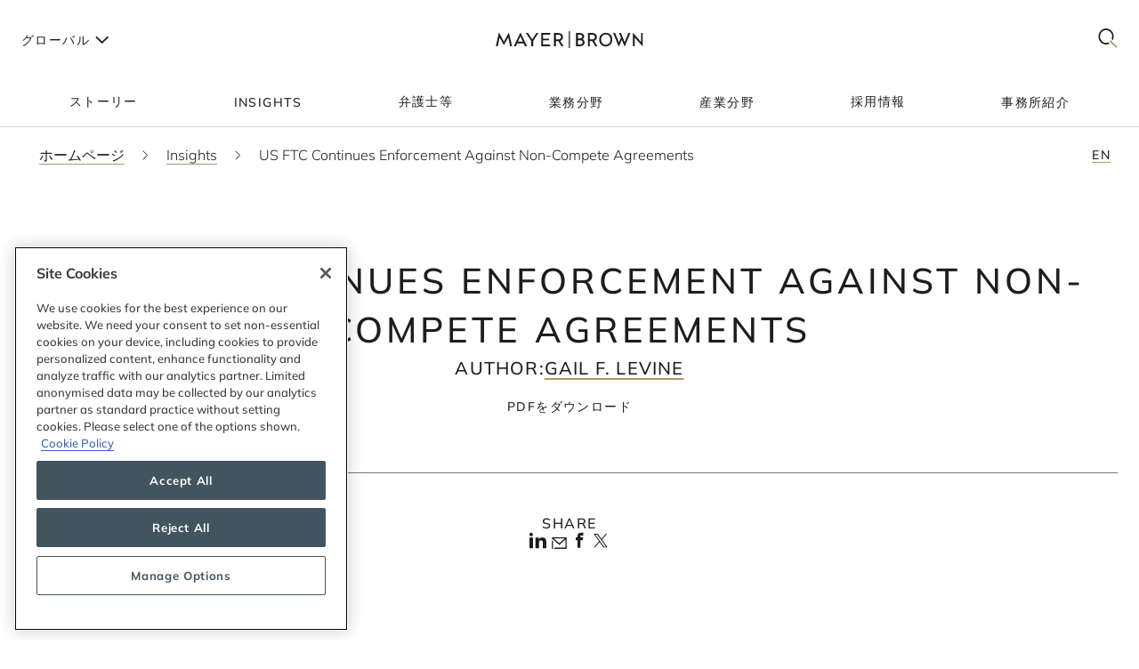

--- FILE ---
content_type: text/html; charset=utf-8
request_url: https://www.mayerbrown.com/ja/insights/publications/2023/03/us-ftc-continues-enforcement-against-non-compete-agreements
body_size: 30270
content:
<!DOCTYPE html><html lang="ja"><head><meta charSet="utf-8"/><meta http-equiv="X-UA-Compatible" content="IE=edge"/><meta name="viewport" content="width=device-width, initial-scale=1"/><link rel="icon" href="https://www.mayerbrown.com/favicon.ico"/><title>US FTC Continues Enforcement Against Non-Compete Agreements | Insights | Mayer Brown</title><meta name="title" content="US FTC Continues Enforcement Against Non-Compete Agreements | Insights | Mayer Brown"/><meta name="description" content="  The upshot, for busy people:  
 
     On March 15, 2023, the Federal Trade Commission (FTC)  announced another settlement  involving non-compete"/><meta name="keywords" content=""/><meta name="sectiontitle" content="Insights"/><meta name="pagetitle" content="US FTC Continues Enforcement Against Non-Compete Agreements"/><meta property="og:url" content="https://www.mayerbrown.com/ja/insights/publications/2023/03/us-ftc-continues-enforcement-against-non-compete-agreements"/><meta property="og:type" content="website"/><meta property="og:title" content="US FTC Continues Enforcement Against Non-Compete Agreements | Insights | Mayer Brown"/><meta property="og:description"/><meta property="og:image" content="https://www.mayerbrown.com/cdn-cgi/image/width=400,quality=90,format=jpeg/-/media/images/tile-images-for-insights-and-news/tile_bucket-300x400_78.jpg?rev=-1"/><meta name="twitter:card" content="summary_large_image"/><meta name="twitter:site" content="@Mayer_Brown"/><meta name="twitter:title" content="US FTC Continues Enforcement Against Non-Compete Agreements | Insights | Mayer Brown"/><meta name="twitter:description"/><meta name="twitter:image" content="https://www.mayerbrown.com/-/media/images/tile-images-for-insights-and-news/tile_bucket-300x400_78.jpg?rev=-1"/><link rel="canonical" href="https://www.mayerbrown.com/ja/insights/publications/2023/03/us-ftc-continues-enforcement-against-non-compete-agreements"/><link rel="alternate" hrefLang="x-default" href="https://www.mayerbrown.com/en/insights/publications/2023/03/us-ftc-continues-enforcement-against-non-compete-agreements"/><link rel="alternate" hrefLang="de" href="https://www.mayerbrown.com/de/insights/publications/2023/03/us-ftc-continues-enforcement-against-non-compete-agreements"/><link rel="alternate" hrefLang="fr" href="https://www.mayerbrown.com/fr/insights/publications/2023/03/us-ftc-continues-enforcement-against-non-compete-agreements"/><link rel="alternate" hrefLang="pt" href="https://www.mayerbrown.com/pt/insights/publications/2023/03/us-ftc-continues-enforcement-against-non-compete-agreements"/><link rel="alternate" hrefLang="zh-hans" href="https://www.mayerbrown.com/zh-hans/insights/publications/2023/03/us-ftc-continues-enforcement-against-non-compete-agreements"/><link rel="alternate" hrefLang="es" href="https://www.mayerbrown.com/es/insights/publications/2023/03/us-ftc-continues-enforcement-against-non-compete-agreements"/><link rel="alternate" hrefLang="ja" href="https://www.mayerbrown.com/ja/insights/publications/2023/03/us-ftc-continues-enforcement-against-non-compete-agreements"/><script type="application/ld+json">{"@context":"https://schema.org","@type":"Article","mainEntityOfPage":{"@type":"webPage","@id":"https://www.mayerbrown.com/ja/insights/publications/2023/03/us-ftc-continues-enforcement-against-non-compete-agreements"},"headline":"US FTC Continues Enforcement Against Non-Compete Agreements","publisher":{"@type":"Organization","logo":{"@type":"ImageObject","url":"/-/media/images/logos/mayer-brown/mayerbrownlogoalternate2.png?rev=-1"}},"datePublished":"3/21/2023","dateModified":"1/11/2024"}</script><link rel="icon" href="/favicon.ico" type="image/x-icon"/><meta name="robots" content="noindex,follow"/><link rel="preload" as="image" imageSrcSet="/cdn-cgi/image/width=375,quality=90,format=auto//-/jssmedia/images/test-images/logo2.svg?iar=0&amp;rev=-1&amp;hash=98A85A8A2CE2206ED2B7321955C733CC 375w, /cdn-cgi/image/width=384,quality=90,format=auto//-/jssmedia/images/test-images/logo2.svg?iar=0&amp;rev=-1&amp;hash=98A85A8A2CE2206ED2B7321955C733CC 384w, /cdn-cgi/image/width=420,quality=90,format=auto//-/jssmedia/images/test-images/logo2.svg?iar=0&amp;rev=-1&amp;hash=98A85A8A2CE2206ED2B7321955C733CC 420w, /cdn-cgi/image/width=768,quality=90,format=auto//-/jssmedia/images/test-images/logo2.svg?iar=0&amp;rev=-1&amp;hash=98A85A8A2CE2206ED2B7321955C733CC 768w, /cdn-cgi/image/width=1080,quality=90,format=auto//-/jssmedia/images/test-images/logo2.svg?iar=0&amp;rev=-1&amp;hash=98A85A8A2CE2206ED2B7321955C733CC 1080w, /cdn-cgi/image/width=1536,quality=90,format=auto//-/jssmedia/images/test-images/logo2.svg?iar=0&amp;rev=-1&amp;hash=98A85A8A2CE2206ED2B7321955C733CC 1536w, /cdn-cgi/image/width=1920,quality=90,format=auto//-/jssmedia/images/test-images/logo2.svg?iar=0&amp;rev=-1&amp;hash=98A85A8A2CE2206ED2B7321955C733CC 1920w, /cdn-cgi/image/width=2160,quality=90,format=auto//-/jssmedia/images/test-images/logo2.svg?iar=0&amp;rev=-1&amp;hash=98A85A8A2CE2206ED2B7321955C733CC 2160w, /cdn-cgi/image/width=3072,quality=90,format=auto//-/jssmedia/images/test-images/logo2.svg?iar=0&amp;rev=-1&amp;hash=98A85A8A2CE2206ED2B7321955C733CC 3072w, /cdn-cgi/image/width=3840,quality=90,format=auto//-/jssmedia/images/test-images/logo2.svg?iar=0&amp;rev=-1&amp;hash=98A85A8A2CE2206ED2B7321955C733CC 3840w" imageSizes="100vw" fetchpriority="high"/><meta name="google-site-verification" content="oVIiQDQQ3Ce-cPUBumZHSE3Y8jy4IKH7cAVrHqJF1sQ"/><script id="navigate-to-single-slash-url">
(function () {
  const { pathname, href } = window.location;
  if (pathname.startsWith("//")) {
    window.location.href = href.replace(pathname, pathname.replace(/^\/{2,}/, "/"));
  }
})();</script><meta name="next-head-count" content="34"/><link data-next-font="" rel="preconnect" href="/" crossorigin="anonymous"/><script id="gtm-without-cmp" data-nscript="beforeInteractive">window.dataLayer = window.dataLayer || []; function gtag(){dataLayer.push(arguments);}
      gtag('set','GTM-5KMCJB6',true);gtag('consent','default',{ad_storage:"denied",analytics_storage:"denied",
      functionality_storage:"denied",personalization_storage:"denied",security_storage:"denied",
      ad_user_data:"denied",ad_personalization:"denied",'wait_for_update':500});</script><script id="google-tag-manager" data-nscript="beforeInteractive">(function(w,d,s,l,i){w[l]=w[l]||[];w[l].push({'gtm.start':
      new Date().getTime(),event:'gtm.js'});var f=d.getElementsByTagName(s)[0],
      j=d.createElement(s),dl=l!='dataLayer'?'&l='+l:'';j.async=true;j.src=
      'https://www.googletagmanager.com/gtm.js?id='+i+dl;f.parentNode.insertBefore(j,f);
      })(window,document,'script','dataLayer','GTM-5KMCJB6');</script><link rel="preload" href="/_next/static/css/f77447d3408b0bbc.css" as="style"/><link rel="stylesheet" href="/_next/static/css/f77447d3408b0bbc.css" data-n-g=""/><noscript data-n-css=""></noscript><script defer="" nomodule="" src="/_next/static/chunks/polyfills-c67a75d1b6f99dc8.js"></script><script id="autoblock-script" src="https://cdn.cookielaw.org/consent/b221b6a7-5ee4-4bc5-b191-105e091ecbf5/OtAutoBlock.js" type="text/javascript" defer="" data-nscript="beforeInteractive"></script><script id="one-trust-1" src="https://cdn.cookielaw.org/scripttemplates/otSDKStub.js" type="text/javascript" data-domain-script="b221b6a7-5ee4-4bc5-b191-105e091ecbf5" defer="" data-nscript="beforeInteractive"></script><script src="/_next/static/chunks/webpack-b3201ad60b915385.js" defer=""></script><script src="/_next/static/chunks/framework-67cb7a0d039fcea3.js" defer=""></script><script src="/_next/static/chunks/main-c119a391b27f81bb.js" defer=""></script><script src="/_next/static/chunks/pages/_app-2105b92be4bbe858.js" defer=""></script><script src="/_next/static/chunks/pages/%5B%5B...path%5D%5D-d53f6fecedf1aeec.js" defer=""></script><script src="/_next/static/Releases-19877/_buildManifest.js" defer=""></script><script src="/_next/static/Releases-19877/_ssgManifest.js" defer=""></script></head><body><div id="__next"><div><div class="DefaultTemplate_main__wplH_" id="web"><header><div class="StopIndex_main__K_hxo"><!-- stopindex --></div><div class="NavigationHeader_main__aEAC0"><div class="NavigationHeader_header-container__WODZJ"><a href="#main" class="NavigationHeader_skip-link__WDztc">Skip to main content</a><div style="display:contents"><div class="NavigationHeader_top-container__Gea0d"><div class="NavigationHeader_top__b59J_ container-12"><div class="NavigationHeader_menu-toggle__SItWK"><button aria-label="Languages" aria-controls="locale-dropdown" aria-expanded="false" class="LocaleDropdown_toggle-locales__Wofx4"><span class="LocaleDropdown_locale-text__Lisv1">グローバル</span><div class="LocaleDropdown_arrow__CvxBx"><svg xmlns="http://www.w3.org/2000/svg" fill="none" viewBox="0 0 11 16"><path fill="#1D1D1B" fill-rule="evenodd" d="M7.231 7.782.864 1.414 2.278 0l7.775 7.775-7.771 7.849L.86 14.217l6.371-6.435Z" clip-rule="evenodd"></path></svg></div></button><button class="ToggleMobileMenu_main__F4tRP" aria-label="Mobile Menu" aria-expanded="false" aria-controls="mobile-menu"><svg xmlns="http://www.w3.org/2000/svg" width="24" height="18" fill="none"><g fill="#221F20" class="close_svg__plus"><path d="M9 8H0v2h9V8Z" class="close_svg__left"></path><path d="M24 8h-9v2h9V8Z" class="close_svg__right"></path></g><path fill="#221F20" d="m-.03 0 24-.079.007 2-24 .079z" class="close_svg__top"></path><path fill="#221F20" d="m-.003 8 24-.079.006 2-24 .079z" class="close_svg__middle"></path><path fill="#B2985F" d="m.023 16 24-.079.007 2L.03 18z" class="close_svg__gold"></path></svg></button></div><a class="NavigationHeader_logo__bT42x" aria-label="Mayer Brown Home" href="/"><div class="NavigationHeader_logo-image__r_zOq"><img alt="" fetchpriority="high" decoding="async" data-nimg="fill" class="Image_main__gT4aM" style="position:absolute;height:100%;width:100%;left:0;top:0;right:0;bottom:0;color:transparent" sizes="100vw" srcSet="/cdn-cgi/image/width=375,quality=90,format=auto//-/jssmedia/images/test-images/logo2.svg?iar=0&amp;rev=-1&amp;hash=98A85A8A2CE2206ED2B7321955C733CC 375w, /cdn-cgi/image/width=384,quality=90,format=auto//-/jssmedia/images/test-images/logo2.svg?iar=0&amp;rev=-1&amp;hash=98A85A8A2CE2206ED2B7321955C733CC 384w, /cdn-cgi/image/width=420,quality=90,format=auto//-/jssmedia/images/test-images/logo2.svg?iar=0&amp;rev=-1&amp;hash=98A85A8A2CE2206ED2B7321955C733CC 420w, /cdn-cgi/image/width=768,quality=90,format=auto//-/jssmedia/images/test-images/logo2.svg?iar=0&amp;rev=-1&amp;hash=98A85A8A2CE2206ED2B7321955C733CC 768w, /cdn-cgi/image/width=1080,quality=90,format=auto//-/jssmedia/images/test-images/logo2.svg?iar=0&amp;rev=-1&amp;hash=98A85A8A2CE2206ED2B7321955C733CC 1080w, /cdn-cgi/image/width=1536,quality=90,format=auto//-/jssmedia/images/test-images/logo2.svg?iar=0&amp;rev=-1&amp;hash=98A85A8A2CE2206ED2B7321955C733CC 1536w, /cdn-cgi/image/width=1920,quality=90,format=auto//-/jssmedia/images/test-images/logo2.svg?iar=0&amp;rev=-1&amp;hash=98A85A8A2CE2206ED2B7321955C733CC 1920w, /cdn-cgi/image/width=2160,quality=90,format=auto//-/jssmedia/images/test-images/logo2.svg?iar=0&amp;rev=-1&amp;hash=98A85A8A2CE2206ED2B7321955C733CC 2160w, /cdn-cgi/image/width=3072,quality=90,format=auto//-/jssmedia/images/test-images/logo2.svg?iar=0&amp;rev=-1&amp;hash=98A85A8A2CE2206ED2B7321955C733CC 3072w, /cdn-cgi/image/width=3840,quality=90,format=auto//-/jssmedia/images/test-images/logo2.svg?iar=0&amp;rev=-1&amp;hash=98A85A8A2CE2206ED2B7321955C733CC 3840w" src="/cdn-cgi/image/width=3840,quality=90,format=auto//-/jssmedia/images/test-images/logo2.svg?iar=0&amp;rev=-1&amp;hash=98A85A8A2CE2206ED2B7321955C733CC"/></div></a><div class="NavigationHeader_search-toggle__xx8yV"><button class="ToggleSearchDropdown_main__xGW13" aria-label="Mobile Menu" aria-expanded="false" aria-controls="search-dropdown-desktop"><svg width="22" height="22" viewBox="0 0 22 22" fill="none" xmlns="http://www.w3.org/2000/svg"><path d="M14.1068 13.0226L12.8618 14.3165L20.255 22L21.5001 20.7061L14.1068 13.0226Z" fill="#B2985F"></path><path d="M15.0139 2.63314C11.6981 -0.877712 6.30271 -0.877712 2.98687 2.63314C-0.328958 6.14399 -0.328958 11.8567 2.98687 15.3675C5.64524 18.1822 9.63979 18.7393 12.8281 17.041L11.5468 15.6843C9.09112 16.7292 6.17266 16.2004 4.18622 14.0972C1.53211 11.287 1.53211 6.71413 4.18622 3.90347C6.84033 1.09326 11.1596 1.09326 13.8137 3.90347C15.8579 6.06794 16.3263 9.27774 15.2217 11.9228L16.4899 13.2656C18.2196 9.85643 17.7279 5.5077 15.0139 2.63359V2.63314Z" fill="#1D1D1B"></path></svg></button></div></div><div id="mobile-menu" aria-hidden="true" class="MobileMenu_main__phs7y"><div class="MobileMenu_wrapper__wcyuG"><div class="MobileMenu_inner__0ZCWz"><div class="MobileMenu_link-content__5wBMG"><ul><li class="MobileMenu_nav-link__vRGSl"><a title="" target="" class="" href="/ja/client-stories"><span class="MobileMenu_nav-link__text__qspx5 MobileMenu_nested-text__tVGOJ">ストーリー</span></a></li><li class="MobileMenu_nav-link__vRGSl"><button class="UnderlineCta_main__1BH5k MobileMenu_nav-link__text__qspx5 UnderlineCta_underline-on-hover__u9Amp" id="toggle-nav-panel-77985705-50b2-4bb7-9778-9a231a25c740" aria-expanded="false" aria-controls="subnav-panel-77985705-50b2-4bb7-9778-9a231a25c740">Insights</button><svg xmlns="http://www.w3.org/2000/svg" fill="none" viewBox="0 0 11 16" class="MobileMenu_nav-link__icon__xV2G_"><path fill="#1D1D1B" fill-rule="evenodd" d="M7.231 7.782.864 1.414 2.278 0l7.775 7.775-7.771 7.849L.86 14.217l6.371-6.435Z" clip-rule="evenodd"></path></svg></li><li class="MobileMenu_nav-link__vRGSl"><a title="" target="" class="" href="/ja/people"><span class="MobileMenu_nav-link__text__qspx5 MobileMenu_nested-text__tVGOJ">弁護士等</span></a></li><li class="MobileMenu_nav-link__vRGSl"><button class="UnderlineCta_main__1BH5k MobileMenu_nav-link__text__qspx5 UnderlineCta_underline-on-hover__u9Amp" id="toggle-nav-panel-393ca925-fc14-4213-872a-72de8106785c" aria-expanded="false" aria-controls="subnav-panel-393ca925-fc14-4213-872a-72de8106785c">業務分野</button><svg xmlns="http://www.w3.org/2000/svg" fill="none" viewBox="0 0 11 16" class="MobileMenu_nav-link__icon__xV2G_"><path fill="#1D1D1B" fill-rule="evenodd" d="M7.231 7.782.864 1.414 2.278 0l7.775 7.775-7.771 7.849L.86 14.217l6.371-6.435Z" clip-rule="evenodd"></path></svg></li><li class="MobileMenu_nav-link__vRGSl"><button class="UnderlineCta_main__1BH5k MobileMenu_nav-link__text__qspx5 UnderlineCta_underline-on-hover__u9Amp" id="toggle-nav-panel-ceb8b68a-c961-4549-b2da-945ab3b33f2f" aria-expanded="false" aria-controls="subnav-panel-ceb8b68a-c961-4549-b2da-945ab3b33f2f">産業分野</button><svg xmlns="http://www.w3.org/2000/svg" fill="none" viewBox="0 0 11 16" class="MobileMenu_nav-link__icon__xV2G_"><path fill="#1D1D1B" fill-rule="evenodd" d="M7.231 7.782.864 1.414 2.278 0l7.775 7.775-7.771 7.849L.86 14.217l6.371-6.435Z" clip-rule="evenodd"></path></svg></li><li class="MobileMenu_nav-link__vRGSl"><a title="" target="" class="" href="/ja/careers"><span class="MobileMenu_nav-link__text__qspx5 MobileMenu_nested-text__tVGOJ">採用情報</span></a></li><li class="MobileMenu_nav-link__vRGSl"><button class="UnderlineCta_main__1BH5k MobileMenu_nav-link__text__qspx5 UnderlineCta_underline-on-hover__u9Amp" id="toggle-nav-panel-8104971f-9c0b-49e2-aa91-c2d2bb3f4c70" aria-expanded="false" aria-controls="subnav-panel-8104971f-9c0b-49e2-aa91-c2d2bb3f4c70">事務所紹介</button><svg xmlns="http://www.w3.org/2000/svg" fill="none" viewBox="0 0 11 16" class="MobileMenu_nav-link__icon__xV2G_"><path fill="#1D1D1B" fill-rule="evenodd" d="M7.231 7.782.864 1.414 2.278 0l7.775 7.775-7.771 7.849L.86 14.217l6.371-6.435Z" clip-rule="evenodd"></path></svg></li></ul><span class="MobileMenu_locale-label__4__5v">グローバル</span><ul class="MobileMenu_locales__TmaFB"><li class="MobileMenu_locale___V2us"><a class="" tag="span" href="/en">en</a></li><li class="MobileMenu_locale___V2us"><a class="" tag="span" href="/de">de</a></li><li class="MobileMenu_locale___V2us"><a class="" tag="span" href="/es">es</a></li><li class="MobileMenu_locale___V2us"><span class="">ja</span></li><li class="MobileMenu_locale___V2us"><a class="" tag="span" href="/pt">pt</a></li><li class="MobileMenu_locale___V2us"><a class="" tag="span" href="/fr">fr</a></li><li class="MobileMenu_locale___V2us"><a class="" tag="span" href="/zh-hans">zh-Hans</a></li></ul></div></div><div><div id="subnav-panel-77985705-50b2-4bb7-9778-9a231a25c740" class="MobileMenu_subnav-panel__O63uI"><div class="MobileMenu_back-link__UXaRq"><svg xmlns="http://www.w3.org/2000/svg" fill="none" viewBox="0 0 11 16"><path fill="#1D1D1B" fill-rule="evenodd" d="M7.231 7.782.864 1.414 2.278 0l7.775 7.775-7.771 7.849L.86 14.217l6.371-6.435Z" clip-rule="evenodd"></path></svg><button class="UnderlineCta_main__1BH5k UnderlineCta_underline-on-hover__u9Amp" aria-controls="subnav-panel-77985705-50b2-4bb7-9778-9a231a25c740" aria-expanded="false" id="back-to-main-77985705-50b2-4bb7-9778-9a231a25c740">Main Menu</button></div><div class="InsightsPanel_main__fIxpG container-12"><div class="InsightsPanel_links__JdvzC InsightsPanel_trending-topics-links___efqL"><div class="InsightsPanel_label__DKpox"><span>トレンド</span></div><ul class="InsightsPanel_trending-topics__Yra_m" aria-label="トレンド"><li class="InsightsPanel_trending-topic__DFKGb"><a class="BoxCta_main__A0E6G" href="/ja/insights?q=artificial%20intelligence"><span class="InsightsPanel_nested-text__6YSlp">artificial intelligence</span></a></li><li class="InsightsPanel_trending-topic__DFKGb"><a class="BoxCta_main__A0E6G" href="/ja/insights?q=Cybersecurity"><span class="InsightsPanel_nested-text__6YSlp">Cybersecurity</span></a></li><li class="InsightsPanel_trending-topic__DFKGb"><a class="BoxCta_main__A0E6G" href="/ja/insights?q=private%20credit"><span class="InsightsPanel_nested-text__6YSlp">private credit</span></a></li><li class="InsightsPanel_trending-topic__DFKGb"><a class="BoxCta_main__A0E6G" href="/ja/insights?q=lending"><span class="InsightsPanel_nested-text__6YSlp">lending</span></a></li><li class="InsightsPanel_trending-topic__DFKGb"><a class="BoxCta_main__A0E6G" href="/ja/insights?q=commercial%20litigation"><span class="InsightsPanel_nested-text__6YSlp">commercial litigation</span></a></li><li class="InsightsPanel_trending-topic__DFKGb"><a class="BoxCta_main__A0E6G" href="/ja/insights?q=Legislative%20Bill"><span class="InsightsPanel_nested-text__6YSlp">Legislative Bill</span></a></li><li class="InsightsPanel_trending-topic__DFKGb"><a class="BoxCta_main__A0E6G" href="/ja/insights?q=insurance"><span class="InsightsPanel_nested-text__6YSlp">insurance</span></a></li><li class="InsightsPanel_trending-topic__DFKGb"><a class="BoxCta_main__A0E6G" href="/ja/insights?q=digital%20assets"><span class="InsightsPanel_nested-text__6YSlp">digital assets</span></a></li></ul></div><div class="InsightsPanel_links__JdvzC InsightsPanel_featured-links__o_ghj"><div class="InsightsPanel_label__DKpox"><span>Insights特集</span></div><ul class="" aria-label="Insights特集"><li><a class="InsightsPanel_link__vcnY9" href="/ja/insights/publications/2025/11/california-enacts-new-employment-laws-for-2026"><span>California Enacts New Employment Laws for 2026</span></a></li><li><a class="InsightsPanel_link__vcnY9" href="/ja/insights/publications/2025/11/ferc-large-load-interconnection-preliminary-rulemaking-key-takeaways-for-data-center-developers-other-large-load-projects-and-investors"><span>FERC Large-Load Interconnection Preliminary Rulemaking: Key Takeaways for Data Center Developers, Other Large Load Projects, and Investors</span></a></li><li><a class="InsightsPanel_link__vcnY9" href="/ja/insights/publications/2025/11/cfpb-proposes-narrowing-ecoa-regulations"><span>CFPB Proposes Narrowing ECOA Regulations</span></a></li></ul></div><ul class="InsightsPanel_view-all-links__OAO2R"><span class="InsightsPanel_label__DKpox"></span><span class="InsightsPanel_remaining-items__m1D_l"><li></li><li><a title="" target="" class="UnderlineCta_main__1BH5k InsightsPanel_view-all-insights__8M8TM UnderlineCta_underlined-by-default__Kn_Bp" aria-label="View All 全てのイベント情報を見る" href="/ja/insights?sortCriteria=%40datesort%20descending&amp;f-contenttypestitles=Mayer%20Brown%20Hosted%20Event"><span class="InsightsPanel_nested-text__6YSlp">全てのイベント情報を見る</span></a></li><li></li><li></li><li></li></span><li><a title="" target="" class="UnderlineCta_main__1BH5k InsightsPanel_view-all-insights__8M8TM UnderlineCta_underlined-by-default__Kn_Bp" aria-label="View All Insights" href="/ja/insights"><span class="InsightsPanel_nested-text__6YSlp">全てのInsightを見る</span></a></li></ul></div></div><div id="subnav-panel-393ca925-fc14-4213-872a-72de8106785c" class="MobileMenu_subnav-panel__O63uI"><div class="MobileMenu_back-link__UXaRq"><svg xmlns="http://www.w3.org/2000/svg" fill="none" viewBox="0 0 11 16"><path fill="#1D1D1B" fill-rule="evenodd" d="M7.231 7.782.864 1.414 2.278 0l7.775 7.775-7.771 7.849L.86 14.217l6.371-6.435Z" clip-rule="evenodd"></path></svg><button class="UnderlineCta_main__1BH5k UnderlineCta_underline-on-hover__u9Amp" aria-controls="subnav-panel-393ca925-fc14-4213-872a-72de8106785c" aria-expanded="false" id="back-to-main-393ca925-fc14-4213-872a-72de8106785c">Main Menu</button></div><ul class="MobileMenu_subnav-links__lGQqU"><li><a title="" target="" class="UnderlineCta_main__1BH5k MobileMenu_subnav-link__OmZYR UnderlineCta_underline-on-hover__u9Amp" href="/ja/services/antitrust--competition"><span>Antitrust & Competition</span></a></li><li><a title="" target="" class="UnderlineCta_main__1BH5k MobileMenu_subnav-link__OmZYR UnderlineCta_underline-on-hover__u9Amp" href="/ja/services/banking--finance"><span>Banking & Finance</span></a></li><li><a title="" target="" class="UnderlineCta_main__1BH5k MobileMenu_subnav-link__OmZYR UnderlineCta_underline-on-hover__u9Amp" href="/ja/services/capital-markets"><span>Capital Markets</span></a></li><li><a title="" target="" class="UnderlineCta_main__1BH5k MobileMenu_subnav-link__OmZYR UnderlineCta_underline-on-hover__u9Amp" href="/ja/services/corporate--securities"><span>Corporate & Securities</span></a></li><li><a title="" target="" class="UnderlineCta_main__1BH5k MobileMenu_subnav-link__OmZYR UnderlineCta_underline-on-hover__u9Amp" href="/ja/services/cybersecurity--data-privacy"><span>Cybersecurity & Data Privacy</span></a></li><li><a title="" target="" class="UnderlineCta_main__1BH5k MobileMenu_subnav-link__OmZYR UnderlineCta_underline-on-hover__u9Amp" href="/ja/services/financial-services"><span>Financial Services</span></a></li><li><a title="" target="" class="UnderlineCta_main__1BH5k MobileMenu_subnav-link__OmZYR UnderlineCta_underline-on-hover__u9Amp" href="/ja/services/global-investigations-white-collar-defense"><span>Global Investigations & White Collar Defense</span></a></li><li><a title="" target="" class="UnderlineCta_main__1BH5k MobileMenu_subnav-link__OmZYR UnderlineCta_underline-on-hover__u9Amp" href="/ja/services/international-arbitration"><span>International Arbitration</span></a></li><li><a title="" target="" class="UnderlineCta_main__1BH5k MobileMenu_subnav-link__OmZYR UnderlineCta_underline-on-hover__u9Amp" href="/ja/services/international-trade"><span>International Trade</span></a></li><li><a title="" target="" class="UnderlineCta_main__1BH5k MobileMenu_subnav-link__OmZYR UnderlineCta_underline-on-hover__u9Amp" href="/ja/services/lending"><span>Lending</span></a></li><li><a title="" target="" class="UnderlineCta_main__1BH5k MobileMenu_subnav-link__OmZYR UnderlineCta_underline-on-hover__u9Amp" href="/ja/services/litigation--dispute-resolution"><span>Litigation & Dispute Resolution</span></a></li><li><a title="" target="" class="UnderlineCta_main__1BH5k MobileMenu_subnav-link__OmZYR UnderlineCta_underline-on-hover__u9Amp" href="/ja/services/mergers--acquisitions"><span>Mergers & Acquisitions</span></a></li><li><a title="" target="" class="UnderlineCta_main__1BH5k MobileMenu_subnav-link__OmZYR UnderlineCta_underline-on-hover__u9Amp" href="/ja/services/private-credit"><span>Private Credit</span></a></li></ul><a title="" target="" class="UnderlineCta_main__1BH5k UnderlineCta_underlined-by-default__Kn_Bp" href="/ja/services"><span class="MobileMenu_nested-text__tVGOJ">全ての業務分野を見る</span></a></div><div id="subnav-panel-ceb8b68a-c961-4549-b2da-945ab3b33f2f" class="MobileMenu_subnav-panel__O63uI"><div class="MobileMenu_back-link__UXaRq"><svg xmlns="http://www.w3.org/2000/svg" fill="none" viewBox="0 0 11 16"><path fill="#1D1D1B" fill-rule="evenodd" d="M7.231 7.782.864 1.414 2.278 0l7.775 7.775-7.771 7.849L.86 14.217l6.371-6.435Z" clip-rule="evenodd"></path></svg><button class="UnderlineCta_main__1BH5k UnderlineCta_underline-on-hover__u9Amp" aria-controls="subnav-panel-ceb8b68a-c961-4549-b2da-945ab3b33f2f" aria-expanded="false" id="back-to-main-ceb8b68a-c961-4549-b2da-945ab3b33f2f">Main Menu</button></div><ul class="MobileMenu_subnav-links__lGQqU"><li><a title="" target="" class="UnderlineCta_main__1BH5k MobileMenu_subnav-link__OmZYR UnderlineCta_underline-on-hover__u9Amp" href="/ja/industries/fintech"><span>Fintech</span></a></li><li><a title="" target="" class="UnderlineCta_main__1BH5k MobileMenu_subnav-link__OmZYR UnderlineCta_underline-on-hover__u9Amp" href="/ja/industries/global-energy"><span>Global Energy</span></a></li><li><a title="" target="" class="UnderlineCta_main__1BH5k MobileMenu_subnav-link__OmZYR UnderlineCta_underline-on-hover__u9Amp" href="/ja/industries/insurance"><span>Insurance</span></a></li><li><a title="" target="" class="UnderlineCta_main__1BH5k MobileMenu_subnav-link__OmZYR UnderlineCta_underline-on-hover__u9Amp" href="/ja/industries/private-equity-funds--investment-management"><span>Private Equity, Funds & Investment Management</span></a></li><li><a title="" target="" class="UnderlineCta_main__1BH5k MobileMenu_subnav-link__OmZYR UnderlineCta_underline-on-hover__u9Amp" href="/ja/industries/projects-infrastructure"><span>Projects & Infrastructure</span></a></li><li><a title="" target="" class="UnderlineCta_main__1BH5k MobileMenu_subnav-link__OmZYR UnderlineCta_underline-on-hover__u9Amp" href="/ja/industries/technology"><span>Technology</span></a></li></ul><a title="" target="" class="UnderlineCta_main__1BH5k UnderlineCta_underlined-by-default__Kn_Bp" href="/ja/industries"><span class="MobileMenu_nested-text__tVGOJ">全ての産業分野を見る</span></a></div><div id="subnav-panel-8104971f-9c0b-49e2-aa91-c2d2bb3f4c70" class="MobileMenu_subnav-panel__O63uI"><div class="MobileMenu_back-link__UXaRq"><svg xmlns="http://www.w3.org/2000/svg" fill="none" viewBox="0 0 11 16"><path fill="#1D1D1B" fill-rule="evenodd" d="M7.231 7.782.864 1.414 2.278 0l7.775 7.775-7.771 7.849L.86 14.217l6.371-6.435Z" clip-rule="evenodd"></path></svg><button class="UnderlineCta_main__1BH5k UnderlineCta_underline-on-hover__u9Amp" aria-controls="subnav-panel-8104971f-9c0b-49e2-aa91-c2d2bb3f4c70" aria-expanded="false" id="back-to-main-8104971f-9c0b-49e2-aa91-c2d2bb3f4c70">Main Menu</button></div><ul class="MobileMenu_subnav-links__lGQqU"><li><a title="" target="" class="UnderlineCta_main__1BH5k MobileMenu_subnav-link__OmZYR UnderlineCta_underline-on-hover__u9Amp" href="/ja/about-us/leadership"><span>リーダーシップ</span></a></li><li><a title="" target="" class="UnderlineCta_main__1BH5k MobileMenu_subnav-link__OmZYR UnderlineCta_underline-on-hover__u9Amp" href="/ja/news"><span>ニュース</span></a></li><li><a title="" target="" class="UnderlineCta_main__1BH5k MobileMenu_subnav-link__OmZYR UnderlineCta_underline-on-hover__u9Amp" href="/ja/about-us/opportunity-and-development"><span>Opportunity & Development</span></a></li><li><a title="" target="" class="UnderlineCta_main__1BH5k MobileMenu_subnav-link__OmZYR UnderlineCta_underline-on-hover__u9Amp" href="/ja/services/special-interests/pro-bono"><span>Pro Bono</span></a></li><li><a title="" target="" class="UnderlineCta_main__1BH5k MobileMenu_subnav-link__OmZYR UnderlineCta_underline-on-hover__u9Amp" href="/ja/about-us/locations"><span>拠点</span></a></li><li><a title="" target="" class="UnderlineCta_main__1BH5k MobileMenu_subnav-link__OmZYR UnderlineCta_underline-on-hover__u9Amp" href="/ja/about-us/social-impact-sustainability"><span>社会的影響と持続可能性</span></a></li><li><a title="" target="" class="UnderlineCta_main__1BH5k MobileMenu_subnav-link__OmZYR UnderlineCta_underline-on-hover__u9Amp" href="/ja/information/nextgen"><span>NextGen</span></a></li><li><a href="https://alumni.mayerbrown.com/" class="UnderlineCta_main__1BH5k MobileMenu_subnav-link__OmZYR UnderlineCta_underline-on-hover__u9Amp" target="_blank" rel="noopener noreferrer"><span>Alumni</span></a></li><li><a title="" target="" class="UnderlineCta_main__1BH5k MobileMenu_subnav-link__OmZYR UnderlineCta_underline-on-hover__u9Amp" href="/ja/about-us/contact"><span>お問い合わせ</span></a></li><li><a title="" target="" class="UnderlineCta_main__1BH5k MobileMenu_subnav-link__OmZYR UnderlineCta_underline-on-hover__u9Amp" href="/ja/about-us/follow"><span>フォロー</span></a></li></ul><a title="" target="" class="UnderlineCta_main__1BH5k UnderlineCta_underlined-by-default__Kn_Bp" href="/ja/about-us"><span class="MobileMenu_nested-text__tVGOJ">事務所概要</span></a></div></div></div></div></div></div></div><div class="NavBar_main__6GBJQ"><div class="NavBar_tabs__5y9aF"><div class="NavBar_tab-navs-outer__b0QEo"><div class="NavBar_tab-navs-container__gNxME"><ul class="NavBar_tab-navs__YqQwi container-12"><li class="NavBar_tab-navs-item__CYKA6"><a title="" target="" class="NavBar_tab-nav__mB1nz" id="tab-2c21cdc2-632b-4bdd-a7c5-ecf10ac722c9" tabindex="0" href="/ja/client-stories"><span class="NavBar_nav-text__rFiuh">ストーリー</span></a></li><li class="NavBar_tab-navs-item__CYKA6"><button class="TabButton_tab-nav__8xUC0" id="tab-77985705-50b2-4bb7-9778-9a231a25c740" aria-expanded="false" aria-controls="tabpanel-77985705-50b2-4bb7-9778-9a231a25c740" tabindex="0"><span class="TabButton_nav-text__mTOkp">Insights</span></button></li><li class="NavBar_tab-navs-item__CYKA6"><a title="" target="" class="NavBar_tab-nav__mB1nz" id="tab-db7224de-df92-4812-9aaf-1d576e01c6af" tabindex="0" href="/ja/people"><span class="NavBar_nav-text__rFiuh">弁護士等</span></a></li><li class="NavBar_tab-navs-item__CYKA6"><button class="TabButton_tab-nav__8xUC0" id="tab-393ca925-fc14-4213-872a-72de8106785c" aria-expanded="false" aria-controls="tabpanel-393ca925-fc14-4213-872a-72de8106785c" tabindex="0"><span class="TabButton_nav-text__mTOkp">業務分野</span></button></li><li class="NavBar_tab-navs-item__CYKA6"><button class="TabButton_tab-nav__8xUC0" id="tab-ceb8b68a-c961-4549-b2da-945ab3b33f2f" aria-expanded="false" aria-controls="tabpanel-ceb8b68a-c961-4549-b2da-945ab3b33f2f" tabindex="0"><span class="TabButton_nav-text__mTOkp">産業分野</span></button></li><li class="NavBar_tab-navs-item__CYKA6"><a title="" target="" class="NavBar_tab-nav__mB1nz" id="tab-7a7a9ee3-e33d-43fa-a343-2ea8a43ecf7f" tabindex="0" href="/ja/careers"><span class="NavBar_nav-text__rFiuh">採用情報</span></a></li><li class="NavBar_tab-navs-item__CYKA6"><button class="TabButton_tab-nav__8xUC0" id="tab-8104971f-9c0b-49e2-aa91-c2d2bb3f4c70" aria-expanded="false" aria-controls="tabpanel-8104971f-9c0b-49e2-aa91-c2d2bb3f4c70" tabindex="0"><span class="TabButton_nav-text__mTOkp">事務所紹介</span></button></li><div class="NavBar_underline__hcRp_" aria-hidden="true" style="opacity:0"></div></ul></div><div class="NavBar_panels__hUmBh"><div id="tabpanel-77985705-50b2-4bb7-9778-9a231a25c740" role="tabpanel" aria-labelledby="tab-77985705-50b2-4bb7-9778-9a231a25c740" class="TabPanel_panel__E6Igq TabPanel_navbar__sHVwG"><div class="InsightsPanel_main__fIxpG container-12"><div class="InsightsPanel_links__JdvzC InsightsPanel_trending-topics-links___efqL"><div class="InsightsPanel_label__DKpox"><span>トレンド</span></div><ul class="InsightsPanel_trending-topics__Yra_m" aria-label="トレンド"><li class="InsightsPanel_trending-topic__DFKGb"><a class="BoxCta_main__A0E6G" href="/ja/insights?q=artificial%20intelligence"><span class="InsightsPanel_nested-text__6YSlp">artificial intelligence</span></a></li><li class="InsightsPanel_trending-topic__DFKGb"><a class="BoxCta_main__A0E6G" href="/ja/insights?q=Cybersecurity"><span class="InsightsPanel_nested-text__6YSlp">Cybersecurity</span></a></li><li class="InsightsPanel_trending-topic__DFKGb"><a class="BoxCta_main__A0E6G" href="/ja/insights?q=private%20credit"><span class="InsightsPanel_nested-text__6YSlp">private credit</span></a></li><li class="InsightsPanel_trending-topic__DFKGb"><a class="BoxCta_main__A0E6G" href="/ja/insights?q=lending"><span class="InsightsPanel_nested-text__6YSlp">lending</span></a></li><li class="InsightsPanel_trending-topic__DFKGb"><a class="BoxCta_main__A0E6G" href="/ja/insights?q=commercial%20litigation"><span class="InsightsPanel_nested-text__6YSlp">commercial litigation</span></a></li><li class="InsightsPanel_trending-topic__DFKGb"><a class="BoxCta_main__A0E6G" href="/ja/insights?q=Legislative%20Bill"><span class="InsightsPanel_nested-text__6YSlp">Legislative Bill</span></a></li><li class="InsightsPanel_trending-topic__DFKGb"><a class="BoxCta_main__A0E6G" href="/ja/insights?q=insurance"><span class="InsightsPanel_nested-text__6YSlp">insurance</span></a></li><li class="InsightsPanel_trending-topic__DFKGb"><a class="BoxCta_main__A0E6G" href="/ja/insights?q=digital%20assets"><span class="InsightsPanel_nested-text__6YSlp">digital assets</span></a></li></ul></div><div class="InsightsPanel_links__JdvzC InsightsPanel_featured-links__o_ghj"><div class="InsightsPanel_label__DKpox"><span>Insights特集</span></div><ul class="" aria-label="Insights特集"><li><a class="InsightsPanel_link__vcnY9" href="/ja/insights/publications/2025/11/california-enacts-new-employment-laws-for-2026"><span>California Enacts New Employment Laws for 2026</span></a></li><li><a class="InsightsPanel_link__vcnY9" href="/ja/insights/publications/2025/11/ferc-large-load-interconnection-preliminary-rulemaking-key-takeaways-for-data-center-developers-other-large-load-projects-and-investors"><span>FERC Large-Load Interconnection Preliminary Rulemaking: Key Takeaways for Data Center Developers, Other Large Load Projects, and Investors</span></a></li><li><a class="InsightsPanel_link__vcnY9" href="/ja/insights/publications/2025/11/cfpb-proposes-narrowing-ecoa-regulations"><span>CFPB Proposes Narrowing ECOA Regulations</span></a></li></ul></div><ul class="InsightsPanel_view-all-links__OAO2R"><span class="InsightsPanel_label__DKpox"></span><span class="InsightsPanel_remaining-items__m1D_l"><li></li><li><a title="" target="" class="UnderlineCta_main__1BH5k InsightsPanel_view-all-insights__8M8TM UnderlineCta_underlined-by-default__Kn_Bp" aria-label="View All 全てのイベント情報を見る" href="/ja/insights?sortCriteria=%40datesort%20descending&amp;f-contenttypestitles=Mayer%20Brown%20Hosted%20Event"><span class="InsightsPanel_nested-text__6YSlp">全てのイベント情報を見る</span></a></li><li></li><li></li><li></li></span><li><a title="" target="" class="UnderlineCta_main__1BH5k InsightsPanel_view-all-insights__8M8TM UnderlineCta_underlined-by-default__Kn_Bp" aria-label="View All Insights" href="/ja/insights"><span class="InsightsPanel_nested-text__6YSlp">全てのInsightを見る</span></a></li></ul></div></div><div id="tabpanel-393ca925-fc14-4213-872a-72de8106785c" role="tabpanel" aria-labelledby="tab-393ca925-fc14-4213-872a-72de8106785c" class="TabPanel_panel__E6Igq TabPanel_navbar__sHVwG"><div class="NavPanel_main__VILVM container-12"><ul class="NavPanel_nav-panel-links__cOq7D container-10"><li class="NavPanel_nav-panel-link__I3p5D"><a title="" target="" class="UnderlineCta_main__1BH5k UnderlineCta_underline-on-hover__u9Amp" href="/ja/services/antitrust--competition"><span>Antitrust & Competition</span></a></li><li class="NavPanel_nav-panel-link__I3p5D"><a title="" target="" class="UnderlineCta_main__1BH5k UnderlineCta_underline-on-hover__u9Amp" href="/ja/services/banking--finance"><span>Banking & Finance</span></a></li><li class="NavPanel_nav-panel-link__I3p5D"><a title="" target="" class="UnderlineCta_main__1BH5k UnderlineCta_underline-on-hover__u9Amp" href="/ja/services/capital-markets"><span>Capital Markets</span></a></li><li class="NavPanel_nav-panel-link__I3p5D"><a title="" target="" class="UnderlineCta_main__1BH5k UnderlineCta_underline-on-hover__u9Amp" href="/ja/services/corporate--securities"><span>Corporate & Securities</span></a></li><li class="NavPanel_nav-panel-link__I3p5D"><a title="" target="" class="UnderlineCta_main__1BH5k UnderlineCta_underline-on-hover__u9Amp" href="/ja/services/cybersecurity--data-privacy"><span>Cybersecurity & Data Privacy</span></a></li><li class="NavPanel_nav-panel-link__I3p5D"><a title="" target="" class="UnderlineCta_main__1BH5k UnderlineCta_underline-on-hover__u9Amp" href="/ja/services/financial-services"><span>Financial Services</span></a></li><li class="NavPanel_nav-panel-link__I3p5D"><a title="" target="" class="UnderlineCta_main__1BH5k UnderlineCta_underline-on-hover__u9Amp" href="/ja/services/global-investigations-white-collar-defense"><span>Global Investigations & White Collar Defense</span></a></li><li class="NavPanel_nav-panel-link__I3p5D"><a title="" target="" class="UnderlineCta_main__1BH5k UnderlineCta_underline-on-hover__u9Amp" href="/ja/services/international-arbitration"><span>International Arbitration</span></a></li><li class="NavPanel_nav-panel-link__I3p5D"><a title="" target="" class="UnderlineCta_main__1BH5k UnderlineCta_underline-on-hover__u9Amp" href="/ja/services/international-trade"><span>International Trade</span></a></li><li class="NavPanel_nav-panel-link__I3p5D"><a title="" target="" class="UnderlineCta_main__1BH5k UnderlineCta_underline-on-hover__u9Amp" href="/ja/services/lending"><span>Lending</span></a></li><li class="NavPanel_nav-panel-link__I3p5D"><a title="" target="" class="UnderlineCta_main__1BH5k UnderlineCta_underline-on-hover__u9Amp" href="/ja/services/litigation--dispute-resolution"><span>Litigation & Dispute Resolution</span></a></li><li class="NavPanel_nav-panel-link__I3p5D"><a title="" target="" class="UnderlineCta_main__1BH5k UnderlineCta_underline-on-hover__u9Amp" href="/ja/services/mergers--acquisitions"><span>Mergers & Acquisitions</span></a></li><li class="NavPanel_nav-panel-link__I3p5D"><a title="" target="" class="UnderlineCta_main__1BH5k UnderlineCta_underline-on-hover__u9Amp" href="/ja/services/private-credit"><span>Private Credit</span></a></li></ul><div class="UnderlineCta_outer-wrapper__vgPqg"><a title="" target="" class="UnderlineCta_main__1BH5k UnderlineCta_underlined-by-default__Kn_Bp" href="/ja/services"><span>全ての業務分野を見る</span></a></div></div></div><div id="tabpanel-ceb8b68a-c961-4549-b2da-945ab3b33f2f" role="tabpanel" aria-labelledby="tab-ceb8b68a-c961-4549-b2da-945ab3b33f2f" class="TabPanel_panel__E6Igq TabPanel_navbar__sHVwG"><div class="NavPanel_main__VILVM container-12"><ul class="NavPanel_nav-panel-links__cOq7D container-10"><li class="NavPanel_nav-panel-link__I3p5D"><a title="" target="" class="UnderlineCta_main__1BH5k UnderlineCta_underline-on-hover__u9Amp" href="/ja/industries/fintech"><span>Fintech</span></a></li><li class="NavPanel_nav-panel-link__I3p5D"><a title="" target="" class="UnderlineCta_main__1BH5k UnderlineCta_underline-on-hover__u9Amp" href="/ja/industries/global-energy"><span>Global Energy</span></a></li><li class="NavPanel_nav-panel-link__I3p5D"><a title="" target="" class="UnderlineCta_main__1BH5k UnderlineCta_underline-on-hover__u9Amp" href="/ja/industries/insurance"><span>Insurance</span></a></li><li class="NavPanel_nav-panel-link__I3p5D"><a title="" target="" class="UnderlineCta_main__1BH5k UnderlineCta_underline-on-hover__u9Amp" href="/ja/industries/private-equity-funds--investment-management"><span>Private Equity, Funds & Investment Management</span></a></li><li class="NavPanel_nav-panel-link__I3p5D"><a title="" target="" class="UnderlineCta_main__1BH5k UnderlineCta_underline-on-hover__u9Amp" href="/ja/industries/projects-infrastructure"><span>Projects & Infrastructure</span></a></li><li class="NavPanel_nav-panel-link__I3p5D"><a title="" target="" class="UnderlineCta_main__1BH5k UnderlineCta_underline-on-hover__u9Amp" href="/ja/industries/technology"><span>Technology</span></a></li></ul><div class="UnderlineCta_outer-wrapper__vgPqg"><a title="" target="" class="UnderlineCta_main__1BH5k UnderlineCta_underlined-by-default__Kn_Bp" href="/ja/industries"><span>全ての産業分野を見る</span></a></div></div></div><div id="tabpanel-8104971f-9c0b-49e2-aa91-c2d2bb3f4c70" role="tabpanel" aria-labelledby="tab-8104971f-9c0b-49e2-aa91-c2d2bb3f4c70" class="TabPanel_panel__E6Igq TabPanel_navbar__sHVwG"><div class="NavPanel_main__VILVM container-12"><ul class="NavPanel_nav-panel-links__cOq7D container-10"><li class="NavPanel_nav-panel-link__I3p5D"><a title="" target="" class="UnderlineCta_main__1BH5k UnderlineCta_underline-on-hover__u9Amp" href="/ja/about-us/leadership"><span>リーダーシップ</span></a></li><li class="NavPanel_nav-panel-link__I3p5D"><a title="" target="" class="UnderlineCta_main__1BH5k UnderlineCta_underline-on-hover__u9Amp" href="/ja/news"><span>ニュース</span></a></li><li class="NavPanel_nav-panel-link__I3p5D"><a title="" target="" class="UnderlineCta_main__1BH5k UnderlineCta_underline-on-hover__u9Amp" href="/ja/about-us/opportunity-and-development"><span>Opportunity & Development</span></a></li><li class="NavPanel_nav-panel-link__I3p5D"><a title="" target="" class="UnderlineCta_main__1BH5k UnderlineCta_underline-on-hover__u9Amp" href="/ja/services/special-interests/pro-bono"><span>Pro Bono</span></a></li><li class="NavPanel_nav-panel-link__I3p5D"><a title="" target="" class="UnderlineCta_main__1BH5k UnderlineCta_underline-on-hover__u9Amp" href="/ja/about-us/locations"><span>拠点</span></a></li><li class="NavPanel_nav-panel-link__I3p5D"><a title="" target="" class="UnderlineCta_main__1BH5k UnderlineCta_underline-on-hover__u9Amp" href="/ja/about-us/social-impact-sustainability"><span>社会的影響と持続可能性</span></a></li><li class="NavPanel_nav-panel-link__I3p5D"><a title="" target="" class="UnderlineCta_main__1BH5k UnderlineCta_underline-on-hover__u9Amp" href="/ja/information/nextgen"><span>NextGen</span></a></li><li class="NavPanel_nav-panel-link__I3p5D"><a href="https://alumni.mayerbrown.com/" class="UnderlineCta_main__1BH5k UnderlineCta_underline-on-hover__u9Amp" target="_blank" rel="noopener noreferrer"><span>Alumni</span></a></li><li class="NavPanel_nav-panel-link__I3p5D"><a title="" target="" class="UnderlineCta_main__1BH5k UnderlineCta_underline-on-hover__u9Amp" href="/ja/about-us/contact"><span>お問い合わせ</span></a></li><li class="NavPanel_nav-panel-link__I3p5D"><a title="" target="" class="UnderlineCta_main__1BH5k UnderlineCta_underline-on-hover__u9Amp" href="/ja/about-us/follow"><span>フォロー</span></a></li></ul><div class="UnderlineCta_outer-wrapper__vgPqg"><a title="" target="" class="UnderlineCta_main__1BH5k UnderlineCta_underlined-by-default__Kn_Bp" href="/ja/about-us"><span>事務所概要</span></a></div></div></div></div></div></div></div><div class="NavigationHeader_languages__2Ozgh"><div><div class="Languages_divider__jZnQk"></div><div id="languages" class="Languages_list-wrapper__92BS_"><ul class="Languages_list__f_og8"><li class="Languages_lang__qhR9G"><a href="https://www.mayerbrown.com/en/insights/publications/2023/03/us-ftc-continues-enforcement-against-non-compete-agreements" class="Languages_lang-link__W7gqT" aria-label="Switch to English - en">en</a></li></ul></div></div></div></div><div class="StartIndex_main__4RMv5"><!-- startindex --></div><div class="NavigationBreadcrumbs_main__rQouS container-12"><div class="StopIndex_main__K_hxo"><!-- stopindex --></div><ul class="NavigationBreadcrumbs_breadcrumbs__Rwa0Y"><li class="NavigationBreadcrumbs_breadcrumb__EGjkM"><a class="NavigationBreadcrumbs_link__X5Dlw" tag="div" href="/ja"><div class="NavigationBreadcrumbs_text__3NTIj">ホームページ</div></a><svg xmlns="http://www.w3.org/2000/svg" width="7" height="11" fill="none"><path stroke="#1D1D1B" d="M.803.695 5.606 5.5.803 10.302"></path></svg></li><li class="NavigationBreadcrumbs_breadcrumb__EGjkM"><a class="NavigationBreadcrumbs_link__X5Dlw" tag="div" href="/ja/insights"><div class="NavigationBreadcrumbs_text__3NTIj">Insights</div></a><svg xmlns="http://www.w3.org/2000/svg" width="7" height="11" fill="none"><path stroke="#1D1D1B" d="M.803.695 5.606 5.5.803 10.302"></path></svg></li><li class="NavigationBreadcrumbs_breadcrumb__EGjkM"><div class="NavigationBreadcrumbs_link__X5Dlw"><div class="NavigationBreadcrumbs_text__3NTIj">US FTC Continues Enforcement Against Non-Compete Agreements</div></div></li></ul><div class="NavigationBreadcrumbs_languages__8SppT"><div><div class="Languages_divider__jZnQk"></div><div id="languages" class="Languages_list-wrapper__92BS_"><ul class="Languages_list__f_og8"><li class="Languages_lang__qhR9G"><a href="https://www.mayerbrown.com/en/insights/publications/2023/03/us-ftc-continues-enforcement-against-non-compete-agreements" class="Languages_lang-link__W7gqT" aria-label="Switch to English - en">en</a></li></ul></div></div></div><div class="StartIndex_main__4RMv5"><!-- startindex --></div></div></header><main class="DefaultTemplate_content__OZCMy" id="main"><div class="spacer container-12"><div class="InsightsInsightHeader_content__5dH71"><span class="Date_date__NFel_ InsightsInsightHeader_date__9ftCm" style="opacity:0">2023年3月21日</span><h1 class="InsightsInsightHeader_title__vw9G6">US FTC Continues Enforcement Against Non-Compete Agreements</h1><div class="InsightsInsightHeader_split-format__9ARLz"><div class="InsightsInsightHeader_attributions-container-false__UB9R6"><span class="InsightsInsightHeader_attribution-label__w8vKv">Author<!-- -->: </span><ul class="InsightsInsightHeader_attributions-list__PCNU_"><li class="InsightsInsightHeader_attributions-list-item__et4mH"><a class="InsightsInsightHeader_attributions-list-item__link__AAwt4" tag="span" rel="noreferrer" href="/ja/people/l/gail-f-levine">Gail F. Levine</a></li></ul></div></div><div class="InsightsInsightHeader_links__cShFX"><a class="InsightsInsightHeader_pdf__EiQnE" href="https://1npdf11.onenorth.com/pdfrenderer.svc/v1/ABCpdf11/GetRenderedPdfByUrl/us-ftc-continues-enforcement-against-non-compete-agreements.pdf/?url=https://www.mayerbrown.com/ja/pdf/insights/publications/2023/03/us-ftc-continues-enforcement-against-non-compete-agreements" target="_blank" rel="noreferrer">PDFをダウンロード</a></div></div></div><div class="BasicContentShareTray_main__EfGgs spacer"><div class="BasicContentShareTray_container__rRN9D"><div class="BasicContentShareTray_share-label__1iCvl">Share</div><ul class="BasicContentShareTray_platforms__kChBd"><li><a href="https://www.linkedin.com/shareArticle?mini=true&amp;url=https://www.mayerbrown.com/ja/insights/publications/2023/03/us-ftc-continues-enforcement-against-non-compete-agreements" target="_blank" rel="noreferrer" aria-label="LinkedIn"><svg xmlns="http://www.w3.org/2000/svg" fill="inherit" viewBox="0 0 24 23" class="SocialIcons_main-light__JQynU" alt="LinkedIn"><path fill-rule="evenodd" d="M5.404 5.504a2.122 2.122 0 0 0 .001-2.949 2.009 2.009 0 0 0-2.89-.001c-.384.391-.599.922-.6 1.475 0 .553.216 1.083.599 1.474.383.392.903.611 1.445.612.542 0 1.062-.22 1.445-.61Zm-3.487 2h4.086v12.507H1.917V7.504Zm6.81 0h3.77v1.97h.054c.524-.96 1.807-1.97 3.72-1.97 3.98 0 4.715 2.527 4.715 5.813v6.694h-3.93v-5.934c0-1.415-.028-3.236-2.043-3.236-2.046 0-2.359 1.54-2.359 3.133v6.037H8.727V7.504Z" clip-rule="evenodd"></path></svg></a></li><li><a href="mailto:?subject=US FTC Continues Enforcement Against Non-Compete Agreements&amp;body=https://www.mayerbrown.com/ja/insights/publications/2023/03/us-ftc-continues-enforcement-against-non-compete-agreements" target="_blank" rel="noreferrer" aria-label="Mail"><svg xmlns="http://www.w3.org/2000/svg" width="24" height="16" fill="inherit" viewBox="0 0 18 16" class="SocialIcons_main-light__JQynU" alt="Mail"><path d="M17.433 2.88H.481v1.428l-.012.015 8.468 7.162.032.04.007-.007.006.005.025-.03 7.046-5.954v8.896H3.313v1.444h14.156v-13h-.036Zm-2.162 1.444L8.977 9.643l-6.289-5.32h12.583Z"></path><path d="M.469 6.13v9.75h1.416V7.331L.47 6.129Z"></path></svg></a></li><li><a href="https://www.facebook.com/sharer/sharer.php?u=https://www.mayerbrown.com/ja/insights/publications/2023/03/us-ftc-continues-enforcement-against-non-compete-agreements" target="_blank" rel="noreferrer" aria-label="Facebook"><svg xmlns="http://www.w3.org/2000/svg" fill="inherit" viewBox="0 0 24 23" class="SocialIcons_main-light__JQynU" alt="Facebook"><path d="M13.342 5.245h2.75v-3.3h-2.75a3.855 3.855 0 0 0-3.85 3.85v1.65H7.29v3.3h2.2v8.802h3.3v-8.801h2.751l.55-3.3h-3.3V5.794c0-.298.252-.55.55-.55Z"></path></svg></a></li><li><a href="https://twitter.com/intent/tweet?url=https://www.mayerbrown.com/ja/insights/publications/2023/03/us-ftc-continues-enforcement-against-non-compete-agreements" target="_blank" rel="noreferrer" aria-label="Twitter"><svg xmlns="http://www.w3.org/2000/svg" fill="inherit" viewBox="0 0 23 24" class="SocialIcons_main-light__JQynU" alt="Twitter"><path d="M12.927 10.491 18.511 4h-1.323l-4.849 5.636L8.467 4H4l5.856 8.523L4 19.33h1.323l5.12-5.952 4.09 5.952H19l-6.073-8.839Zm-1.812 2.107-.594-.849-4.72-6.753h2.032l3.81 5.45.593.849 4.953 7.084h-2.033l-4.041-5.78v-.001Z"></path></svg></a></li></ul></div></div><div class="AnimateInContainer_main__4mCHh container-8 spacer"><div class="StopIndex_main__K_hxo"><!-- stopindex --></div><div class="StartIndex_main__4RMv5"><!-- startindex --></div><div class="RichText_main__302Ei"><p><strong>The upshot, for busy people:</strong></p>
<ul>
    <li>On March 15, 2023, the Federal Trade Commission (FTC) <a rel="noopener noreferrer" href="https://www.ftc.gov/news-events/news/press-releases/2023/03/ftc-takes-action-against-another-company-imposed-harmful-noncompete-restrictions-its-workers" target="_blank">announced another settlement</a> involving non-compete agreements with employees that the FTC believes amount to an "unfair method of competition."</li>
    <li>This is the FTC's fourth enforcement action in this space this year. Along with the proposed rulemaking to ban non-compete agreements more broadly, this action is a further signal that the FTC is laser-focused on non-compete agreements in the employment space.</li>
</ul>
<p><strong>This case:</strong></p>
<p>Here, the FTC's latest action was against Anchor Glass, a manufacturer and seller of glass containers used for food and beverage packaging.  Notably, the FTC sued not only Anchor Glass, but also against the LLC and LP that owned Anchor. The allegations are sparse; the administrative complaint is only three pages long.  But the key allegations include:</p>
<ul>
    <li>According to the FTC, the US glass container industry is "highly concentrated" and hiring employees with relevant skills in the industry is among the "substantial barriers to entry and expansion."</li>
    <li>The non-compete agreement was for a one-year term, and prohibited employment with any company in the same or substantially similar line of business.</li>
    <li>The complaint alleged that these non-compete agreements impeded entry by rival companies, reduced employee mobility, and lowered wages or other benefits to employees. The complaint also alleged the same objectives could have been achieved through less restrictive means, including by requiring employees to sign confidentiality agreements.</li>
</ul>
<p>The settlement prohibits Anchor from entering into non-compete agreements with employees, and requires Anchor to provide notice to current employees that existing non-competes are void.  Although the order also covers the LLC and LP that own Anchor, the order itself limits coverage to Anchor, and not to any other company that those entities might also own.</p>
<p><strong>What does this mean for my business?</strong></p>
<p>This settlement is yet another signal that the FTC is broadly skeptical of non-compete agreements with employees and other workers.  There has been a lot of commentary and attention focused on the FTC's proposed rule banning non-compete agreements, which will almost certainly be challenged in court. But these enforcement actions show that the FTC will, at the very least, use its case-by-case enforcement powers to challenge worker non-competes.</p>
<p>In light of all this, it&rsquo;s best to stick to first principles: consider reviewing your non-compete agreements for their reasonableness, including duration, geography, and what types of employees they apply to. Check to see that your worker non-compete agreements protect legitimate business interests, like protecting trade secrets and other confidential or proprietary information. And consider whether those non-compete agreements are narrowly tailored to do what you need them to do. </p>
<br /></div></div><div class="AnimateInContainer_main__4mCHh container-10 spacer"><div class="StopIndex_main__K_hxo"><!-- stopindex --></div><h2 class="ModuleHeader_main__pf_xg module-header">著者</h2><div class="StartIndex_main__4RMv5"><!-- startindex --></div><ul class="BaseContacts_contact-cards__UJrKU"><li class="BaseContacts_contact-card__r__T6"><div class="BaseContactsCard_main__732Hx"><a class="BaseContactsCard_image__90N7Z" aria-hidden="true" tabindex="-1" href="/ja/people/l/gail-f-levine"><div class="BaseContactsCard_image-container__4kP_r"><div class="ImageCta_main__oCVSG"><img alt="" loading="lazy" decoding="async" data-nimg="fill" class="ImageCta_image__lfRL7 Image_main__gT4aM" style="position:absolute;height:100%;width:100%;left:0;top:0;right:0;bottom:0;color:transparent" sizes="192px" srcSet="/cdn-cgi/image/width=16,quality=90,format=auto//-/jssmedia/images/people/new-photos/l/levine-gail/glevine.jpg?h=1360&amp;iar=0&amp;w=1288&amp;rev=-1&amp;hash=0294490001B027419B47C8597A2B4757 16w, /cdn-cgi/image/width=32,quality=90,format=auto//-/jssmedia/images/people/new-photos/l/levine-gail/glevine.jpg?h=1360&amp;iar=0&amp;w=1288&amp;rev=-1&amp;hash=0294490001B027419B47C8597A2B4757 32w, /cdn-cgi/image/width=48,quality=90,format=auto//-/jssmedia/images/people/new-photos/l/levine-gail/glevine.jpg?h=1360&amp;iar=0&amp;w=1288&amp;rev=-1&amp;hash=0294490001B027419B47C8597A2B4757 48w, /cdn-cgi/image/width=64,quality=90,format=auto//-/jssmedia/images/people/new-photos/l/levine-gail/glevine.jpg?h=1360&amp;iar=0&amp;w=1288&amp;rev=-1&amp;hash=0294490001B027419B47C8597A2B4757 64w, /cdn-cgi/image/width=96,quality=90,format=auto//-/jssmedia/images/people/new-photos/l/levine-gail/glevine.jpg?h=1360&amp;iar=0&amp;w=1288&amp;rev=-1&amp;hash=0294490001B027419B47C8597A2B4757 96w, /cdn-cgi/image/width=128,quality=90,format=auto//-/jssmedia/images/people/new-photos/l/levine-gail/glevine.jpg?h=1360&amp;iar=0&amp;w=1288&amp;rev=-1&amp;hash=0294490001B027419B47C8597A2B4757 128w, /cdn-cgi/image/width=256,quality=90,format=auto//-/jssmedia/images/people/new-photos/l/levine-gail/glevine.jpg?h=1360&amp;iar=0&amp;w=1288&amp;rev=-1&amp;hash=0294490001B027419B47C8597A2B4757 256w, /cdn-cgi/image/width=375,quality=90,format=auto//-/jssmedia/images/people/new-photos/l/levine-gail/glevine.jpg?h=1360&amp;iar=0&amp;w=1288&amp;rev=-1&amp;hash=0294490001B027419B47C8597A2B4757 375w, /cdn-cgi/image/width=384,quality=90,format=auto//-/jssmedia/images/people/new-photos/l/levine-gail/glevine.jpg?h=1360&amp;iar=0&amp;w=1288&amp;rev=-1&amp;hash=0294490001B027419B47C8597A2B4757 384w, /cdn-cgi/image/width=420,quality=90,format=auto//-/jssmedia/images/people/new-photos/l/levine-gail/glevine.jpg?h=1360&amp;iar=0&amp;w=1288&amp;rev=-1&amp;hash=0294490001B027419B47C8597A2B4757 420w, /cdn-cgi/image/width=768,quality=90,format=auto//-/jssmedia/images/people/new-photos/l/levine-gail/glevine.jpg?h=1360&amp;iar=0&amp;w=1288&amp;rev=-1&amp;hash=0294490001B027419B47C8597A2B4757 768w, /cdn-cgi/image/width=1080,quality=90,format=auto//-/jssmedia/images/people/new-photos/l/levine-gail/glevine.jpg?h=1360&amp;iar=0&amp;w=1288&amp;rev=-1&amp;hash=0294490001B027419B47C8597A2B4757 1080w, /cdn-cgi/image/width=1536,quality=90,format=auto//-/jssmedia/images/people/new-photos/l/levine-gail/glevine.jpg?h=1360&amp;iar=0&amp;w=1288&amp;rev=-1&amp;hash=0294490001B027419B47C8597A2B4757 1536w, /cdn-cgi/image/width=1920,quality=90,format=auto//-/jssmedia/images/people/new-photos/l/levine-gail/glevine.jpg?h=1360&amp;iar=0&amp;w=1288&amp;rev=-1&amp;hash=0294490001B027419B47C8597A2B4757 1920w, /cdn-cgi/image/width=2160,quality=90,format=auto//-/jssmedia/images/people/new-photos/l/levine-gail/glevine.jpg?h=1360&amp;iar=0&amp;w=1288&amp;rev=-1&amp;hash=0294490001B027419B47C8597A2B4757 2160w, /cdn-cgi/image/width=3072,quality=90,format=auto//-/jssmedia/images/people/new-photos/l/levine-gail/glevine.jpg?h=1360&amp;iar=0&amp;w=1288&amp;rev=-1&amp;hash=0294490001B027419B47C8597A2B4757 3072w, /cdn-cgi/image/width=3840,quality=90,format=auto//-/jssmedia/images/people/new-photos/l/levine-gail/glevine.jpg?h=1360&amp;iar=0&amp;w=1288&amp;rev=-1&amp;hash=0294490001B027419B47C8597A2B4757 3840w" src="/cdn-cgi/image/width=3840,quality=90,format=auto//-/jssmedia/images/people/new-photos/l/levine-gail/glevine.jpg?h=1360&amp;iar=0&amp;w=1288&amp;rev=-1&amp;hash=0294490001B027419B47C8597A2B4757"/><div class="ImageCta_cta-container__wMD5m"><div class="ImageCta_cta-button__FhZ3i"><span class="BoxCta_main__A0E6G" aria-hidden="true" tag="span">全プロフィールを表示</span></div></div></div></div></a><div class="BaseContactsCard_content__QKedm"><div><div class="BaseContactsCard_role__INZc9">パートナー</div></div><a class="BaseContactsCard_name-container__ji_Zz" href="/ja/people/l/gail-f-levine"><span class="BaseContactsCard_name__Xv8Mz">Gail F. Levine</span></a><ul class="BaseContactsCard_office-container__sHegQ"><li class="BaseContactsCard_office__T3pwQ"><a class="BaseContactsCard_location__DFHti" tag="span" href="/ja/about-us/locations/washington-dc">Washington DC</a><a href="tel:+1 202 263 3335" class="BaseContactsCard_phone__t00Ji">+1 202 263 3335</a></li></ul><a href="mailto:glevine@mayerbrown.com" class="BaseContactsCard_email__5RjlW"><span class="BaseContactsCard_email-span__wV4JK"><span>glevine</span><span>@mayerbrown.com</span></span></a></div></div></li></ul></div><div class="StopIndex_main__K_hxo"><!-- stopindex --></div><div class="AnimateInContainer_main__4mCHh InsightsRelatedContent_main__7Satf spacer container-10"><div class="StopIndex_main__K_hxo"><!-- stopindex --></div><h2 class="ModuleHeader_main__pf_xg ModuleHeader_double-line__RYWDA module-header">関連項目</h2><div class="StartIndex_main__4RMv5"><!-- startindex --></div><ul class="InsightsRelatedContent_grid-container__FLIAb InsightsRelatedContent_hide-images__QqUND"><li class="InsightsRelatedContent_grid-item__6GXf7 InsightsRelatedContent_grid-item__hide-images__Z4Il3" style="--card-count:3"><div class="BaseLinkCard_main__6ruyn RelatedContentCard_main__nLTeu RelatedContentCard_side-card__a50Wr BaseLinkCard_has-link__W__Kn"><a class="BaseLinkCard_content__Vjbf2" href="/ja/insights/publications/2025/05/five-antitrust-conversations-in-house-lawyers-should-be-having-right-now"><span class="BaseLinkCard_content-type__7CrHy">出版物</span><h3 class="BaseLinkCard_title__lgahZ">Five Antitrust Conversations In-House Lawyers Should Be Having Right Now</h3><span class="Date_date__NFel_ BaseLinkCard_date__nqdgs RelatedContentCard_date__EHEJ5" style="opacity:0">2025年5月15日</span><span class="UnderlineCta_main__1BH5k BaseLinkCard_cta__14_Wg UnderlineCta_underlined-by-default__Kn_Bp" tag="span">もっと見る</span></a></div></li><li class="InsightsRelatedContent_grid-item__6GXf7 InsightsRelatedContent_grid-item__hide-images__Z4Il3" style="--card-count:3"><div class="BaseLinkCard_main__6ruyn RelatedContentCard_main__nLTeu RelatedContentCard_side-card__a50Wr BaseLinkCard_has-link__W__Kn"><a class="BaseLinkCard_content__Vjbf2" href="/ja/insights/publications/2025/12/five-must-watch-antitrust-storylines-for-2026"><span class="BaseLinkCard_content-type__7CrHy">出版物</span><h3 class="BaseLinkCard_title__lgahZ">Five Must-Watch Antitrust Storylines for 2026</h3><span class="Date_date__NFel_ BaseLinkCard_date__nqdgs RelatedContentCard_date__EHEJ5" style="opacity:0">2025年12月29日</span><span class="UnderlineCta_main__1BH5k BaseLinkCard_cta__14_Wg UnderlineCta_underlined-by-default__Kn_Bp" tag="span">もっと見る</span></a></div></li><li class="InsightsRelatedContent_grid-item__6GXf7 InsightsRelatedContent_grid-item__hide-images__Z4Il3" style="--card-count:3"><div class="BaseLinkCard_main__6ruyn RelatedContentCard_main__nLTeu RelatedContentCard_side-card__a50Wr BaseLinkCard_has-link__W__Kn"><a class="BaseLinkCard_content__Vjbf2" href="/ja/insights/publications/2025/03/changes-in-the-makeup-of-the-ftc-may-impact-antitrust-policy"><span class="BaseLinkCard_content-type__7CrHy">出版物</span><h3 class="BaseLinkCard_title__lgahZ">Changes in the Makeup of the FTC May Impact Antitrust Policy</h3><span class="Date_date__NFel_ BaseLinkCard_date__nqdgs RelatedContentCard_date__EHEJ5" style="opacity:0">2025年3月21日</span><span class="UnderlineCta_main__1BH5k BaseLinkCard_cta__14_Wg UnderlineCta_underlined-by-default__Kn_Bp" tag="span">もっと見る</span></a></div></li></ul></div><div class="StartIndex_main__4RMv5"><!-- startindex --></div><div tabindex="-1" class="AnimateInContainer_main__4mCHh ServicesRelated_main__0mp1X container-8 spacer"><div class="StopIndex_main__K_hxo"><!-- stopindex --></div><h2 class="ModuleHeader_main__pf_xg module-header">関連サービスと産業</h2><div class="StartIndex_main__4RMv5"><!-- startindex --></div><div><div class="ServicesRelated_lists__hspj4"><div><h3 class="ServicesRelatedList_heading__Hc3Hy">業務分野</h3><div><div class="RichText_main__302Ei ServiceList_no-bullets__JVtms"><ul><li><a class="ServiceList_link__CJ_Xd" href="/ja/services/employment-benefits">Employment &amp; Benefits</a></li><li><a class="ServiceList_link__CJ_Xd" href="/ja/services/antitrust--competition">Antitrust &amp; Competition</a></li></ul></div></div></div><div><h3 class="ServicesRelatedList_heading__Hc3Hy">産業分野</h3><div><div class="RichText_main__302Ei ServiceList_no-bullets__JVtms"><ul><li><a class="ServiceList_link__CJ_Xd" href="/ja/industries/consumer-financial-services">Consumer Financial Services</a></li><li><a class="ServiceList_link__CJ_Xd" href="/ja/industries/fintech">Fintech</a></li></ul></div></div></div></div></div></div><div class="StopIndex_main__K_hxo"><!-- stopindex --></div><div class="AnimateInContainer_main__4mCHh container-12 spacer"><div class="BasicContentCTABanner_banner__xp4im"><div class="exp-editor-img-container"><img alt="" role="presentation" aria-hidden="true" loading="lazy" decoding="async" data-nimg="fill" class="Image_main__gT4aM" style="position:absolute;height:100%;width:100%;left:0;top:0;right:0;bottom:0;color:transparent" sizes="100vw" srcSet="/cdn-cgi/image/width=375,quality=90,format=auto//-/jssmedia/images/cta-banners/light-background.jpg?h=4001&amp;iar=0&amp;w=6001&amp;rev=-1&amp;hash=52451A5420BD9712CEA27F62C55CB7B3 375w, /cdn-cgi/image/width=384,quality=90,format=auto//-/jssmedia/images/cta-banners/light-background.jpg?h=4001&amp;iar=0&amp;w=6001&amp;rev=-1&amp;hash=52451A5420BD9712CEA27F62C55CB7B3 384w, /cdn-cgi/image/width=420,quality=90,format=auto//-/jssmedia/images/cta-banners/light-background.jpg?h=4001&amp;iar=0&amp;w=6001&amp;rev=-1&amp;hash=52451A5420BD9712CEA27F62C55CB7B3 420w, /cdn-cgi/image/width=768,quality=90,format=auto//-/jssmedia/images/cta-banners/light-background.jpg?h=4001&amp;iar=0&amp;w=6001&amp;rev=-1&amp;hash=52451A5420BD9712CEA27F62C55CB7B3 768w, /cdn-cgi/image/width=1080,quality=90,format=auto//-/jssmedia/images/cta-banners/light-background.jpg?h=4001&amp;iar=0&amp;w=6001&amp;rev=-1&amp;hash=52451A5420BD9712CEA27F62C55CB7B3 1080w, /cdn-cgi/image/width=1536,quality=90,format=auto//-/jssmedia/images/cta-banners/light-background.jpg?h=4001&amp;iar=0&amp;w=6001&amp;rev=-1&amp;hash=52451A5420BD9712CEA27F62C55CB7B3 1536w, /cdn-cgi/image/width=1920,quality=90,format=auto//-/jssmedia/images/cta-banners/light-background.jpg?h=4001&amp;iar=0&amp;w=6001&amp;rev=-1&amp;hash=52451A5420BD9712CEA27F62C55CB7B3 1920w, /cdn-cgi/image/width=2160,quality=90,format=auto//-/jssmedia/images/cta-banners/light-background.jpg?h=4001&amp;iar=0&amp;w=6001&amp;rev=-1&amp;hash=52451A5420BD9712CEA27F62C55CB7B3 2160w, /cdn-cgi/image/width=3072,quality=90,format=auto//-/jssmedia/images/cta-banners/light-background.jpg?h=4001&amp;iar=0&amp;w=6001&amp;rev=-1&amp;hash=52451A5420BD9712CEA27F62C55CB7B3 3072w, /cdn-cgi/image/width=3840,quality=90,format=auto//-/jssmedia/images/cta-banners/light-background.jpg?h=4001&amp;iar=0&amp;w=6001&amp;rev=-1&amp;hash=52451A5420BD9712CEA27F62C55CB7B3 3840w" src="/cdn-cgi/image/width=3840,quality=90,format=auto//-/jssmedia/images/cta-banners/light-background.jpg?h=4001&amp;iar=0&amp;w=6001&amp;rev=-1&amp;hash=52451A5420BD9712CEA27F62C55CB7B3"/></div><div class="BasicContentCTABanner_flex-container__o_81J"><h2 class="BasicContentCTABanner_headline__S_hf4">最新のInsightsをお届けします</h2><div class="RichText_main__302Ei BasicContentCTABanner_description__Cs1vd"><span>クライアントの皆様の様々なご要望にお応えするための、当事務所の多分野にまたがる統合的なアプローチをご紹介します。</span></div><a href="https://www.mayerbrown.com/ja/subscribe" class="BoxCta_main__A0E6G" title="" target="">購読する</a></div></div></div><div class="StartIndex_main__4RMv5"><!-- startindex --></div><div class="StopIndex_main__K_hxo"><!-- stopindex --></div><div class="BasicContentBackToTopButton_main__c5y4Q spacer container-12"><button class="BasicContentBackToTopButton_button__8zhPd"><span class="BasicContentBackToTopButton_icon-container__MczhO" aria-hidden="true"><svg xmlns="http://www.w3.org/2000/svg" width="40" height="41" fill="none"><path stroke="#1D1D1B" stroke-width="2" d="m9.598 24.638 10.804-10.805 10.804 10.805"></path><rect width="39" height="39" x="0.5" y="39.735" stroke="#000" rx="19.5" transform="rotate(-90 .5 39.735)"></rect></svg></span>上に戻る</button></div><div class="StartIndex_main__4RMv5"><!-- startindex --></div></main><footer><div class="StopIndex_main__K_hxo"><!-- stopindex --></div><div class="NavigationFooter_main__RSnhd"><div class="NavigationFooter_top__Wodfj"><svg xmlns="http://www.w3.org/2000/svg" viewBox="0 0 200 25" class="NavigationFooter_logo__cLyXR"><g fill="inherit" clip-path="url(#logo_svg__a)"><path d="M100.758.235h-1.514V24.42h1.514V.235ZM91.325 8.73c0-2.987-2.262-5.813-6.109-5.813h-6.123v18.839h2.557v-7.238h3.38l4.145 7.24h2.905l-4.574-7.589c2.445-.837 3.819-2.989 3.819-5.439Zm-9.678 3.313V5.42h3.46c2.152 0 3.633 1.346 3.633 3.31 0 1.939-1.48 3.313-3.633 3.313h-3.46ZM117.994 11.707c1.427-.86 2.112-2.313 2.112-3.918 0-2.557-1.804-4.872-5.518-4.872h-5.557v18.839h5.877c3.849 0 5.867-2.664 5.867-5.409 0-2.111-1.079-3.752-2.781-4.64Zm-6.403-6.287h2.836c1.939 0 3.096 1.077 3.096 2.61 0 1.481-1.183 2.72-3.121 2.72h-2.809V5.42h-.002Zm3.129 13.835h-3.129v-5.976h3.129c2.155 0 3.391 1.292 3.391 2.961 0 1.67-1.264 3.015-3.391 3.015ZM137.423 8.73c0-2.987-2.261-5.813-6.108-5.813h-6.124v18.839h2.557v-7.238h3.381l4.145 7.24h2.905l-4.574-7.589c2.447-.837 3.818-2.989 3.818-5.439Zm-9.677 3.313V5.42h3.46c2.152 0 3.633 1.346 3.633 3.31 0 1.939-1.481 3.313-3.633 3.313h-3.46ZM149.513 2.594c-5.592 0-8.917 4.523-8.917 9.744 0 5.248 3.325 9.743 8.917 9.743 5.566 0 8.891-4.495 8.891-9.743 0-5.223-3.322-9.744-8.891-9.744Zm0 17.086c-4.056 0-6.353-3.463-6.353-7.345 0-3.88 2.297-7.342 6.353-7.342 4.03 0 6.378 3.465 6.378 7.342.002 3.882-2.346 7.345-6.378 7.345ZM175.223 16.128l-5.04-13.236-2.592.025 2.613 6.775-2.819 6.721-5.121-13.521-2.712.025 7.332 18.839h.661l3.811-9.07 3.498 9.07h.692l7.335-18.839-2.689-.025-4.969 13.236ZM197.519 2.917v12.865L186.893 2.917h-.631v18.839h2.483v-12.6l10.598 12.6H200V2.917h-2.481ZM61.727 21.756h12.221V19.28h-9.665v-5.894h8.141v-2.447h-8.14V5.391h9.664V2.917H61.727v18.839ZM17.251 2.917l-6.278 12.374L4.668 2.917h-.587L0 21.756h2.638L5.16 9.374l5.625 10.517h.351L16.842 9.24l2.684 12.517h2.585L17.844 2.917h-.593ZM49.47 12.055l-5.582-9.138h-2.88l7.197 11.514v7.325h2.557v-7.378l7.172-11.461h-2.852l-5.613 9.138ZM33.132 2.917l-8.627 18.839h2.826L29.13 17.6h8.683l1.799 4.155h2.826L33.811 2.917h-.68Zm-3.007 12.382 3.343-7.726 3.343 7.726h-6.686Z"></path></g><defs><clipPath id="logo_svg__a"><path d="M0 .235h200V24.42H0z"></path></clipPath></defs></svg></div><div class="NavigationFooter_bottom__9cmll"><div class="NavigationFooter_spacer__xQ7R_"></div><div class="NavigationFooter_social-container__xuDcq"><h2 class="NavigationFooter_social-label__fKi1Z">Follow us</h2><ul class="SocialLinks_main__43YTM"><li class="SocialLinks_social-link__t99Ds"><a href="https://www.linkedin.com/company/mayer-brown" target="_blank" rel="noreferrer" aria-label="LinkedIn"><svg xmlns="http://www.w3.org/2000/svg" fill="inherit" viewBox="0 0 24 23" class="SocialIcons_main-dark__wcR93" alt="LinkedIn"><path fill-rule="evenodd" d="M5.404 5.504a2.122 2.122 0 0 0 .001-2.949 2.009 2.009 0 0 0-2.89-.001c-.384.391-.599.922-.6 1.475 0 .553.216 1.083.599 1.474.383.392.903.611 1.445.612.542 0 1.062-.22 1.445-.61Zm-3.487 2h4.086v12.507H1.917V7.504Zm6.81 0h3.77v1.97h.054c.524-.96 1.807-1.97 3.72-1.97 3.98 0 4.715 2.527 4.715 5.813v6.694h-3.93v-5.934c0-1.415-.028-3.236-2.043-3.236-2.046 0-2.359 1.54-2.359 3.133v6.037H8.727V7.504Z" clip-rule="evenodd"></path></svg></a></li><li class="SocialLinks_social-link__t99Ds"><a href="https://www.youtube.com/channel/UCqM53xEnS0Huk2CbnOfYKTw" target="_blank" rel="noreferrer" aria-label="YouTube"><svg xmlns="http://www.w3.org/2000/svg" fill="inherit" viewBox="0 0 20 14" class="SocialIcons_main-dark__wcR93" alt="YouTube"><path d="M18.847 3.514s-.185-1.274-.756-1.834c-.724-.735-1.533-.74-1.904-.783C13.53.71 9.54.71 9.54.71h-.007s-3.989 0-6.647.188c-.372.044-1.18.048-1.903.783C.41 2.24.23 3.514.23 3.514S.04 5.008.04 6.507v1.4c0 1.496.19 2.994.19 2.994s.185 1.274.753 1.834c.723.736 1.673.712 2.097.79 1.521.141 6.461.184 6.461.184s3.994-.007 6.65-.192c.373-.042 1.181-.047 1.905-.783.57-.559.756-1.834.756-1.834s.189-1.495.189-2.993V6.505c-.004-1.494-.193-2.992-.193-2.992ZM7.572 9.607V4.412l5.133 2.606-5.133 2.59Z"></path></svg></a></li><li class="SocialLinks_social-link__t99Ds"><a href="https://www.facebook.com/mayerbrown" target="_blank" rel="noreferrer" aria-label="Facebook"><svg xmlns="http://www.w3.org/2000/svg" fill="inherit" viewBox="0 0 24 23" class="SocialIcons_main-dark__wcR93" alt="Facebook"><path d="M13.342 5.245h2.75v-3.3h-2.75a3.855 3.855 0 0 0-3.85 3.85v1.65H7.29v3.3h2.2v8.802h3.3v-8.801h2.751l.55-3.3h-3.3V5.794c0-.298.252-.55.55-.55Z"></path></svg></a></li><li class="SocialLinks_social-link__t99Ds"><a href="https://www.instagram.com/talk2mayerbrown/" target="_blank" rel="noreferrer" aria-label="Instagram"><svg xmlns="http://www.w3.org/2000/svg" fill="inherit" viewBox="0 0 21 21" class="SocialIcons_main-dark__wcR93" alt="Instagram"><path fill-rule="evenodd" d="M5.918.269c1.066-.05 1.406-.06 4.123-.06 2.716 0 3.056.012 4.122.06 1.065.048 1.792.218 2.429.465a4.92 4.92 0 0 1 1.77 1.154c.51.5.902 1.103 1.153 1.77.248.636.417 1.364.466 2.427.049 1.069.06 1.409.06 4.124 0 2.716-.012 3.056-.06 4.123-.048 1.063-.218 1.79-.466 2.427a4.906 4.906 0 0 1-1.152 1.772c-.5.509-1.105.902-1.771 1.152-.637.248-1.364.417-2.428.466-1.067.05-1.407.06-4.123.06-2.717 0-3.057-.012-4.123-.06-1.064-.048-1.79-.218-2.427-.466a4.906 4.906 0 0 1-1.772-1.152A4.902 4.902 0 0 1 .565 16.76C.32 16.123.15 15.396.101 14.333c-.05-1.069-.06-1.409-.06-4.124 0-2.716.012-3.056.06-4.122.048-1.065.218-1.793.464-2.429a4.905 4.905 0 0 1 1.155-1.77A4.902 4.902 0 0 1 3.49.733C4.126.487 4.854.318 5.917.269h.001Zm8.164 1.8c-1.055-.048-1.371-.058-4.041-.058-2.67 0-2.987.01-4.041.058-.976.045-1.505.207-1.857.345-.467.181-.8.397-1.15.747a3.102 3.102 0 0 0-.748 1.15c-.137.353-.3.882-.344 1.857-.048 1.055-.058 1.371-.058 4.041 0 2.67.01 2.986.058 4.04.044.976.207 1.505.344 1.858.16.434.416.827.748 1.15.322.332.716.587 1.15.747.352.138.881.3 1.857.345 1.054.048 1.37.058 4.04.058 2.672 0 2.987-.01 4.042-.058.975-.045 1.504-.207 1.857-.345.466-.181.8-.397 1.15-.747.332-.323.587-.716.747-1.15.138-.353.3-.882.345-1.857.048-1.055.058-1.371.058-4.041 0-2.67-.01-2.986-.058-4.04-.045-.976-.207-1.505-.345-1.858a3.105 3.105 0 0 0-.747-1.15 3.103 3.103 0 0 0-1.15-.747c-.353-.138-.882-.3-1.857-.345ZM8.763 13.292a3.336 3.336 0 1 0 2.402-6.224 3.336 3.336 0 0 0-2.401 6.224ZM6.407 6.574a5.14 5.14 0 1 1 7.27 7.27 5.14 5.14 0 0 1-7.27-7.27Zm9.915-.74a1.217 1.217 0 1 0-1.67-1.769 1.217 1.217 0 0 0 1.67 1.77Z" clip-rule="evenodd"></path></svg></a></li><li class="SocialLinks_social-link__t99Ds"><a href="https://x.com/Mayer_Brown" target="_blank" rel="noreferrer" aria-label="Twitter"><svg xmlns="http://www.w3.org/2000/svg" fill="inherit" viewBox="0 0 23 24" class="SocialIcons_main-dark__wcR93" alt="Twitter"><path d="M12.927 10.491 18.511 4h-1.323l-4.849 5.636L8.467 4H4l5.856 8.523L4 19.33h1.323l5.12-5.952 4.09 5.952H19l-6.073-8.839Zm-1.812 2.107-.594-.849-4.72-6.753h2.032l3.81 5.45.593.849 4.953 7.084h-2.033l-4.041-5.78v-.001Z"></path></svg></a></li></ul></div><div class="NavigationFooter_spacer__xQ7R_"></div><ul class="NavigationFooter_footer-links__QQeLx"><li class="NavigationFooter_footer-link__v9_ls"><a href="https://www.mayerbrown.com/ja/subscribe" class="UnderlineCta_main__1BH5k UnderlineCta_underline-on-hover__u9Amp" title="" target="">購読</a></li><li class="NavigationFooter_footer-link__v9_ls"><a href="https://www.mayerbrown.com/ja/legal-notices/overview" class="UnderlineCta_main__1BH5k UnderlineCta_underline-on-hover__u9Amp" title="" target="">免責事項</a></li><li class="NavigationFooter_footer-link__v9_ls"><a href="https://www.mayerbrown.com/ja/legal-notices/overview/privacy-notice" class="UnderlineCta_main__1BH5k UnderlineCta_underline-on-hover__u9Amp" title="" target="">個人情報保護</a></li><li class="NavigationFooter_footer-link__v9_ls"><a href="https://www.mayerbrown.com/ja/legal-notices/overview/scam-warning" class="UnderlineCta_main__1BH5k UnderlineCta_underline-on-hover__u9Amp" title="" target="">Scam Warning</a></li><li class="NavigationFooter_footer-link__v9_ls"><a href="https://www.mayerbrown.com/ja/legal-notices/overview/accessibility" class="UnderlineCta_main__1BH5k UnderlineCta_underline-on-hover__u9Amp" title="" target="">Accessibility</a></li><li class="NavigationFooter_footer-link__v9_ls"><a href="https://www.mayerbrown.com/ja/about-us/contact" class="UnderlineCta_main__1BH5k UnderlineCta_underline-on-hover__u9Amp" title="" target="">お問い合わせ</a></li><li class="NavigationFooter_footer-link__v9_ls"><a href="https://www.mayerbrown.com/ja/rss-feeds" class="UnderlineCta_main__1BH5k UnderlineCta_underline-on-hover__u9Amp" title="" target="">RSS</a></li></ul><p class="NavigationFooter_copyright__cJ3x8">© 2026 Mayer Brown. All Rights Reserved</p></div><div class="NavigationFooter_disclaimer__DA7yF"><p style="margin: 0px 0px 1rem; padding: 0px; border: 0px; line-height: inherit;">&nbsp;</p>
<p style="margin: 0px 0px 1rem; padding: 0px; border: 0px; line-height: inherit;">&nbsp;</p>
<p style="margin: 0px 0px 1rem; padding: 0px; border: 0px; line-height: inherit;">Mayer Brown is a global legal services provider comprising associated legal practices that are separate entities, including Mayer Brown LLP (Illinois, USA), Mayer Brown International LLP (England &amp; Wales), Mayer Brown Hong Kong LLP (a Hong Kong limited liability partnership) and Tauil &amp; Chequer Advogados (a Brazilian law partnership) (collectively, the &ldquo;Mayer Brown Practices&rdquo;). The Mayer Brown Practices are established in various jurisdictions and may be a legal person or a partnership. PK Wong LLC (&ldquo;PKW&rdquo;) is the constituent Singapore law practice of our licensed joint law venture in Singapore, Mayer Brown PK Wong Pte. Ltd.  More information about the individual Mayer Brown Practices and PKW can be found in the <a href="/ja/legal-notices/overview">Legal Notices</a>&nbsp;section of our website.</p>
<p style="margin: 0px 0px 1rem; padding: 0px; border: 0px; line-height: inherit;">&ldquo;Mayer Brown&rdquo; and the Mayer Brown logo are the trademarks of Mayer Brown.</p>
<p style="margin: 0px 0px 1rem; padding: 0px; border: 0px; line-height: inherit;">Attorney Advertising. Prior results do not guarantee a similar outcome.</p></div></div><div class="StartIndex_main__4RMv5"><!-- startindex --></div></footer></div></div><noscript><iframe src="https://www.googletagmanager.com/ns.html?id=GTM-5KMCJB6" height="0" width="0" style="display:none;visibility:hidden"></iframe></noscript></div><script id="__NEXT_DATA__" type="application/json">{"props":{"pageProps":{"site":{"name":"main","language":"en","hostName":"*"},"locale":"ja","layoutData":{"sitecore":{"context":{"pageEditing":false,"site":{"name":"main"},"pageState":"normal","language":"ja","itemPath":"/insights/publications/2023/03/us-ftc-continues-enforcement-against-non-compete-agreements","oneTrustDomainScript":{"value":"b221b6a7-5ee4-4bc5-b191-105e091ecbf5"},"ldJson":{"structuredData":{"@context":"https://schema.org","@type":"Article","mainEntityOfPage":{"@type":"webPage","@id":"https://www.mayerbrown.com/ja/insights/publications/2023/03/us-ftc-continues-enforcement-against-non-compete-agreements"},"headline":"US FTC Continues Enforcement Against Non-Compete Agreements","publisher":{"@type":"Organization","logo":{"@type":"ImageObject","url":"/-/media/images/logos/mayer-brown/mayerbrownlogoalternate2.png?rev=-1"}},"datePublished":"3/21/2023","dateModified":"1/11/2024"}}},"route":{"name":"US FTC Continues Enforcement Against Non Compete Agreements","displayName":"US FTC Continues Enforcement Against Non Compete Agreements","fields":{"breadcrumbTitle":{"value":""},"source":{"value":""},"sourceURL":{"value":""},"pdfOverrideURL":{"value":""},"carouselImage":{"value":{"src":"/-/media/images/tile-images-for-insights-and-news/tile_bucket-300x400_78.jpg?h=1667\u0026iar=0\u0026w=1250\u0026rev=-1\u0026hash=EDA504E55DC003BC05457F7C584B55DE","alt":"","width":"1250","height":"1667"}},"displayDate":{"value":""},"pinneditemExpiryDate":{"value":"0001-01-01T00:00:00Z"},"title":{"value":"US FTC Continues Enforcement Against Non-Compete Agreements"},"contentPointer":null,"isOnTCSite":{"value":false},"vanityUrl":{"value":""},"openGraphDescriptionOverride":{"value":""},"openGraphImageOverride":{"value":{}},"openGraphTitleOverride":{"value":""},"twitterDescriptionOverride":{"value":""},"twitterImageOverride":{"value":{}},"twitterTitleOverride":{"value":""},"canonicalUrl":{"value":""},"metaDescription":{"value":""},"titleTagoverride":{"value":""},"keywords":{"value":""},"excludeFromSearch":{"value":false},"professionals":[],"services":[{"id":"dfedd439-c4a2-468c-ae03-4be528980e77","url":"/ja/industries/consumer-financial-services","name":"Consumer Financial Services","displayName":"Consumer Financial Services","fields":{"name":{"value":"Consumer Financial Services"}}},{"id":"ebbe309a-0dcf-4774-88ea-1947ec0fcfbb","url":"/ja/industries/fintech","name":"Fintech","displayName":"Fintech","fields":{"name":{"value":"Fintech"}}},{"id":"5ade3fe1-c79b-4cbf-b8f3-61d08398a256","url":"/ja/services/employment-benefits","name":"Employment Benefits","displayName":"Employment \u0026 Benefits","fields":{"name":{"value":"Employment \u0026 Benefits"}}},{"id":"2d91a09b-0eef-4907-bae5-410ad0a5e810","url":"/ja/services/antitrust--competition","name":"Antitrust  Competition","displayName":"Antitrust \u0026 Competition","fields":{"name":{"value":"Antitrust \u0026 Competition"}}}],"servicesTC":[],"offices":[],"regions":[{"id":"3aa7df55-caaf-467f-ad3c-6f0fd42952c4","url":"/ja/sitecore/content/global-content/regions/americas","name":"Americas","displayName":"Americas","fields":{"name":{"value":"アメリカ "},"sortOrder":{"value":100}}}],"date":{"value":"2023-03-21T05:00:00Z"},"publicationType":[{"id":"5c8af15b-d3d9-4a37-9769-6cb3ba6d2fd4","url":"/ja/sitecore/content/global-content/publication-types/legal-update","name":"Legal Update","displayName":"Legal Update","fields":{"contentType":null,"name":{"value":"リーガルアップデート"}}}],"additionalAuthors":{"value":""},"authors":[{"id":"fd8ec376-073d-4753-8de1-8286cf395e7f","url":"/ja/people/l/gail-f-levine","name":"Gail F Levine","displayName":"Levine, Gail F.","fields":{"image":{"value":{"src":"/-/media/images/people/new-photos/l/levine-gail/glevine.jpg?h=1360\u0026iar=0\u0026w=1288\u0026rev=-1\u0026hash=0294490001B027419B47C8597A2B4757","alt":"","width":"1288","height":"1360"}},"prefix":{"value":""},"firstName":{"value":"Gail"},"middleInitial":{"value":"F."},"lastName":{"value":"Levine"},"nickName":{"value":""},"suffix":{"value":""},"chineseName":{"value":""},"title":{"value":""},"level":{"id":"d043b45a-8f51-445e-adde-02267c44c502","url":"/ja/sitecore/content/global-content/levels/partner","name":"Partner","displayName":"パートナー","fields":{"name":{"value":"パートナー"}}},"businessEmail":{"value":"glevine@mayerbrown.com"},"phone1":{"value":"+1 202 263 3335"},"phone2":{"value":""},"phone3":{"value":""},"phone4":{"value":""},"phone5":{"value":""},"offices":[{"id":"5613fd52-dfce-4801-8321-5dc42a7f56a4","url":"/ja/about-us/locations/washington-dc","name":"Washington DC","displayName":"Washington DC","fields":{"name":{"value":"Washington DC"},"street":{"value":"1999 K Street, NW"},"city":{"value":"Washington"},"state":{"id":"65c6765a-1680-47f6-95d3-365ddd9083b7","url":"/ja/sitecore/content/global-content/states-and-provinces/district-of-columbia","name":"District of Columbia","displayName":"District of Columbia","fields":{"name":{"value":"District of Columbia"},"abbreviation":{"value":"DC"}}},"postalCode":{"value":"20006-1101"},"country":{"id":"60b7c92d-5654-4a1a-b55b-6371f59367ad","url":"/ja/sitecore/content/global-content/countries/united-states-of-america","name":"United States of America","displayName":"United States of America","fields":{"countryCode":{"value":"US"},"name":{"value":"United States of America"}}},"phone1":{"value":"+1 202 263 3000"},"phone2":{"value":""},"secondaryStreet":{"value":""},"secondaryCity":{"value":""},"secondaryState":null,"secondaryPostalCode":{"value":""},"secondaryCountry":null,"secondaryPhone1":{"value":""},"secondaryPhone2":{"value":""},"googleMapsLink":{"value":{"href":"https://www.google.com/maps/place/Mayer+Brown+LLP/@38.9029381,-77.0466929,17z/data=!3m1!4b1!4m5!3m4!1s0x89b7b7b9e42049c5:0x46e85e9205d3a66!8m2!3d38.9029339!4d-77.0445042","linktype":"external","url":"https://www.google.com/maps/place/Mayer+Brown+LLP/@38.9029381,-77.0466929,17z/data=!3m1!4b1!4m5!3m4!1s0x89b7b7b9e42049c5:0x46e85e9205d3a66!8m2!3d38.9029339!4d-77.0445042"}},"secondaryGoogleMapsLink":{"value":{"href":""}},"tileImage":{"value":{"src":"/-/media/images/about/locations/washington-dc/washington-dc.jpg?h=162\u0026iar=0\u0026w=275\u0026rev=-1\u0026hash=9ECB476C56D8CA7F209A73F23CF4DC6D","alt":"","width":"275","height":"162"}}}}],"services":[{"id":"2d91a09b-0eef-4907-bae5-410ad0a5e810","url":"/ja/services/antitrust--competition","name":"Antitrust  Competition","displayName":"Antitrust \u0026 Competition","fields":{"name":{"value":"Antitrust \u0026 Competition"}}},{"id":"d06b9f12-87de-48e1-b83c-4514edbbb0b2","url":"/ja/services/mergers--acquisitions","name":"Mergers  Acquisitions","displayName":"Mergers \u0026 Acquisitions","fields":{"name":{"value":"Mergers \u0026 Acquisitions"}}},{"id":"71702590-9b4a-4df2-a20e-0770d241fb2f","url":"/ja/services/public-policy-regulatory-and-government-affairs","name":"Public Policy Regulatory and Government Affairs","displayName":"Public Policy, Regulatory \u0026 Government Affairs","fields":{"name":{"value":"Public Policy, Regulatory \u0026 Government Affairs"}}},{"id":"7879502e-4e57-41e0-b56c-c51ae0128292","url":"/ja/industries/health-care","name":"Health Care","displayName":"Health Care","fields":{"name":{"value":"Healthcare"}}},{"id":"a6d15774-f241-41c7-a1e8-a7c96f72de1d","url":"/ja/industries/life-sciences","name":"Life Sciences","displayName":"Life Sciences","fields":{"name":{"value":"Life Sciences"}}},{"id":"6974d08b-0a4d-461e-b7e8-968fc77b1ecc","url":"/ja/industries/technology-media--telecommunications","name":"Technology Media  Telecommunications","displayName":"Technology, Media \u0026 Telecommunications","fields":{"name":{"value":"Technology, Media \u0026 Telecommunications"}}},{"id":"59998f90-8ed8-41f0-84b0-5cde9271db8c","url":"/ja/industries/technology","name":"Technology","displayName":"Technology","fields":{"name":{"value":"Technology"}}},{"id":"e4bbab11-fd48-4769-a437-464e1bcdbde0","url":"/ja/services/state-attorneys-general-task-force","name":"State Attorneys General Task Force","displayName":"State Attorneys General Task Force","fields":{"name":{"value":"State Attorneys General Task Force"}}}],"servicesTC":[],"regions":[{"id":"3aa7df55-caaf-467f-ad3c-6f0fd42952c4","url":"/ja/sitecore/content/global-content/regions/americas","name":"Americas","displayName":"Americas","fields":{"name":{"value":"アメリカ "},"sortOrder":{"value":100}}}]}}],"excludeFromRecommendationEngine":{"value":false},"noFollow":{"value":false},"noIndex":{"value":false},"priority":{"value":""}},"databaseName":"web","deviceId":"fe5d7fdf-89c0-4d99-9aa3-b5fbd009c9f3","itemId":"7787bc57-aebe-4818-ac5c-91a8dd2a216c","itemLanguage":"ja","itemVersion":1,"layoutId":"4277f965-9b8e-45ca-a75f-ba2d9d09af79","templateId":"cac7e880-2ba1-4988-b81e-b73b93f2fe82","templateName":"Publication","placeholders":{"head":[{"uid":"e7dd69bc-fd47-475a-a7c9-38bc30e92493","componentName":"MetadataMetadata","dataSource":"","params":{},"fields":{"title":"US FTC Continues Enforcement Against Non-Compete Agreements | Insights | Mayer Brown","description":"  The upshot, for busy people:  \n \n     On March 15, 2023, the Federal Trade Commission (FTC)  announced another settlement  involving non-compete","keywords":"","sectionTitle":"Insights","pageTitle":"US FTC Continues Enforcement Against Non-Compete Agreements","openGraphTitle":"US FTC Continues Enforcement Against Non-Compete Agreements | Insights | Mayer Brown","openGraphDescription":null,"openGraphImage":"https://www.mayerbrown.com/-/media/images/tile-images-for-insights-and-news/tile_bucket-300x400_78.jpg?rev=-1","twitterCard":"summary_large_image","twitterSite":"@Mayer_Brown","twitterTitle":"US FTC Continues Enforcement Against Non-Compete Agreements | Insights | Mayer Brown","twitterDescription":null,"twitterImage":"https://www.mayerbrown.com/-/media/images/tile-images-for-insights-and-news/tile_bucket-300x400_78.jpg?rev=-1","canonicalUrl":"https://www.mayerbrown.com/ja/insights/publications/2023/03/us-ftc-continues-enforcement-against-non-compete-agreements","alternateLinks":[{"url":"https://www.mayerbrown.com/en/insights/publications/2023/03/us-ftc-continues-enforcement-against-non-compete-agreements","hrefLang":"x-default"}]}},{"uid":"1db51d38-0bad-490d-8f33-159ac985e2c7","componentName":"RobotsMetadata","dataSource":"","params":{},"fields":{"robotsMeta":"noindex,follow"}}],"header":[{"uid":"acc20e27-495d-4b72-b2b8-fa571630cca2","componentName":"NavigationHeader","dataSource":"{547CC815-97B2-4E43-8B8F-7F64C69F3B36}","params":{},"fields":{"firmName":{"value":"Main"},"languageDropdownText":{"value":"グローバル"},"logo":{"value":{"src":"/-/media/images/test-images/logo2.svg?iar=0\u0026rev=-1\u0026hash=98A85A8A2CE2206ED2B7321955C733CC","alt":""}},"siteSearchPlaceholderText":{"value":"Search Mayer Brown"},"navigation":[{"id":"2c21cdc2-632b-4bdd-a7c5-ecf10ac722c9","fields":{"link":{"value":{"href":"https://www.mayerbrown.com/ja/client-stories","text":"","anchor":"","linktype":"internal","class":"","title":"","target":"","querystring":"","id":"{37B1F779-AFAD-4AAF-B211-F7A059AE7DFA}"}},"text":{"value":"ストーリー"}}},{"id":"77985705-50b2-4bb7-9778-9a231a25c740","fields":{"navigationItems":[{"id":"de42898a-221a-46ed-89ee-1430bd75883e","url":"/ja/insights/publications/2025/11/california-enacts-new-employment-laws-for-2026","name":"California Enacts New Employment Laws for 2026","displayName":"California Enacts New Employment Laws for 2026","fields":{"carouselImage":{"value":{"src":"/-/media/images/tile-images-for-insights-and-news/tile_bucket-300x400_5.jpg?h=1667\u0026iar=0\u0026w=1250\u0026rev=-1\u0026hash=5A7550E22479DD4B28E8800142993E76","alt":"","width":"1250","height":"1667"}},"title":{"value":"California Enacts New Employment Laws for 2026"},"date":{"value":"2025-11-24T06:00:00Z"},"displayDate":{"value":""},"publicationType":[{"id":"5c8af15b-d3d9-4a37-9769-6cb3ba6d2fd4","url":"/ja/sitecore/content/global-content/publication-types/legal-update","name":"Legal Update","displayName":"Legal Update","fields":{"name":{"value":"リーガルアップデート"}}}],"contentTag":{"value":"出版物"},"abstract":{"value":""}}},{"id":"d71b62d4-657a-4ad5-bbf3-922bb10f23f8","url":"/ja/insights/publications/2025/11/ferc-large-load-interconnection-preliminary-rulemaking-key-takeaways-for-data-center-developers-other-large-load-projects-and-investors","name":"FERC Large Load Interconnection Preliminary Rulemaking Key Takeaways for Data Center Developers Other Large Load Projects and Investors","displayName":"FERC Large-Load Interconnection Preliminary Rulemaking: Key Takeaways for Data Center Developers, Other Large Load Projects, and Investors","fields":{"carouselImage":{"value":{"src":"/-/media/images/tile-images-for-insights-and-news/tile_bucket-300x400_46.jpg?h=1667\u0026iar=0\u0026w=1250\u0026rev=-1\u0026hash=4AC3BCF6CA5D9F437F5FBDACC1C693E0","alt":"","width":"1250","height":"1667"}},"title":{"value":"FERC Large-Load Interconnection Preliminary Rulemaking: Key Takeaways for Data Center Developers, Other Large Load Projects, and Investors"},"date":{"value":"2025-11-13T06:00:00Z"},"displayDate":{"value":""},"publicationType":[{"id":"5c8af15b-d3d9-4a37-9769-6cb3ba6d2fd4","url":"/ja/sitecore/content/global-content/publication-types/legal-update","name":"Legal Update","displayName":"Legal Update","fields":{"name":{"value":"リーガルアップデート"}}}],"contentTag":{"value":"出版物"},"abstract":{"value":""}}},{"id":"42cb5cfd-b500-4e5f-870d-ed76eebda9fd","url":"/ja/insights/publications/2025/11/cfpb-proposes-narrowing-ecoa-regulations","name":"CFPB Proposes Narrowing ECOA Regulations","displayName":"CFPB Proposes Narrowing ECOA Regulations","fields":{"carouselImage":{"value":{"src":"/-/media/images/tile-images-for-insights-and-news/tile_bucket-300x400_6.jpg?h=1667\u0026iar=0\u0026w=1250\u0026rev=-1\u0026hash=7D1302E6330E3025818D6ADF34E827F5","alt":"","width":"1250","height":"1667"}},"title":{"value":"CFPB Proposes Narrowing ECOA Regulations"},"date":{"value":"2025-11-18T06:00:00Z"},"displayDate":{"value":""},"publicationType":[{"id":"5c8af15b-d3d9-4a37-9769-6cb3ba6d2fd4","url":"/ja/sitecore/content/global-content/publication-types/legal-update","name":"Legal Update","displayName":"Legal Update","fields":{"name":{"value":"リーガルアップデート"}}}],"contentTag":{"value":"出版物"},"abstract":{"value":""}}}],"featuredInsightsLabel":{"value":"Insights特集"},"trendingTopicsLabel":{"value":"トレンド"},"fifthViewAllLink":{"value":{"href":""}},"fifthViewAllLinkText":{"value":""},"thirdViewAllLinkText":{"value":""},"viewAllLinksHeading":{"value":""},"firstViewAllLink":{"value":{"href":""}},"firstViewAllLinkText":{"value":""},"fourthViewAllLink":{"value":{"href":""}},"fourthViewAllLinkText":{"value":""},"thirdViewAllLink":{"value":{"href":""}},"secondViewAllLink":{"value":{"href":"https://www.mayerbrown.com/ja/insights","text":"","anchor":"","linktype":"internal","class":"","title":"","target":"","querystring":"sortCriteria=%40datesort%20descending\u0026f-contenttypestitles=Mayer%20Brown%20Hosted%20Event","id":"{2DC7CADE-E3CD-4C08-94B1-B0DE73259B12}"}},"secondViewAllLinkText":{"value":"全てのイベント情報を見る"},"text":{"value":"Insights"},"viewAllLink":{"value":{"href":"https://www.mayerbrown.com/ja/insights","text":"","anchor":"","linktype":"internal","class":"","title":"","target":"","querystring":"","id":"{2DC7CADE-E3CD-4C08-94B1-B0DE73259B12}"}},"viewAllLinkText":{"value":"全てのInsightを見る"},"trendingTopics":[{"id":"de6d24bd-ad93-472e-a4e9-3bd86e5b1e4b","url":"/ja/sitecore/content/global-content/ai-tags/2023/12/11/16/39/artificial-intelligence","name":"artificial intelligence","displayName":"artificial intelligence","fields":{"numberOfResults":{"value":670},"name":{"value":"artificial intelligence"}}},{"id":"64f43aa2-7c61-4bd1-a2ba-2460a3c45333","url":"/ja/sitecore/content/global-content/ai-tags/2023/12/11/16/39/cybersecurity","name":"Cybersecurity","displayName":"Cybersecurity","fields":{"numberOfResults":{"value":933},"name":{"value":"Cybersecurity"}}},{"id":"3f02ae6c-08a6-426c-a83c-e14af76547df","url":"/ja/sitecore/content/global-content/ai-tags/2023/12/11/16/55/private-credit","name":"private credit","displayName":"private credit","fields":{"numberOfResults":{"value":70},"name":{"value":"private credit"}}},{"id":"b842568e-fc43-42ce-bc17-12606fef6c98","url":"/ja/sitecore/content/global-content/ai-tags/2023/12/11/16/47/lending","name":"lending","displayName":"lending","fields":{"numberOfResults":{"value":107},"name":{"value":"lending"}}},{"id":"48d7abaf-e02c-48a3-bdd6-b2ad0c839349","url":"/ja/sitecore/content/global-content/ai-tags/2023/12/11/17/47/commercial-litigation","name":"commercial litigation","displayName":"commercial litigation","fields":{"numberOfResults":{"value":21},"name":{"value":"commercial litigation"}}},{"id":"9044fe51-2234-42ba-9176-4b90d1a7d9a6","url":"/ja/sitecore/content/global-content/ai-tags/2023/12/12/05/10/legislative-bill","name":"Legislative Bill","displayName":"Legislative Bill","fields":{"numberOfResults":{"value":6},"name":{"value":"Legislative Bill"}}},{"id":"c17e8494-af52-41cc-bb46-cabd7e3bfff2","url":"/ja/sitecore/content/global-content/ai-tags/2023/12/11/16/39/insurance","name":"insurance","displayName":"insurance","fields":{"numberOfResults":{"value":606},"name":{"value":"insurance"}}},{"id":"f63a7869-14ff-4f4f-bd1f-77fbe7a01cca","url":"/ja/sitecore/content/global-content/ai-tags/2023/12/11/16/41/digital-assets","name":"digital assets","displayName":"digital assets","fields":{"numberOfResults":{"value":328},"name":{"value":"digital assets"}}}]}},{"id":"db7224de-df92-4812-9aaf-1d576e01c6af","fields":{"link":{"value":{"href":"https://www.mayerbrown.com/ja/people","text":"","anchor":"","linktype":"internal","class":"","title":"","target":"","querystring":"","id":"{EFDDA7BB-8F9E-4CF5-8C2B-74F127CDD9E0}"}},"text":{"value":"弁護士等"}}},{"id":"393ca925-fc14-4213-872a-72de8106785c","fields":{"text":{"value":"業務分野"},"viewAllLink":{"value":{"href":"https://www.mayerbrown.com/ja/services","class":"","querystring":"","id":"{0C592775-A604-44D1-91D5-9DE6A2308AD6}","anchor":"","target":"","title":"","linktype":"internal","text":"","url":"/Sites/Main/Home/Services"}},"viewAllLinkText":{"value":"全ての業務分野を見る"}},"children":[{"id":"4acebefe-513c-44e9-89d7-fdcd2a56c05b","fields":{"link":{"value":{"href":"https://www.mayerbrown.com/ja/services/antitrust--competition","text":"","anchor":"","linktype":"internal","class":"","title":"","target":"","querystring":"","id":"{2D91A09B-0EEF-4907-BAE5-410AD0A5E810}"}},"text":{"value":"Antitrust \u0026 Competition"}}},{"id":"ac1632b5-d004-498d-8e46-3a3f870c57cf","fields":{"link":{"value":{"href":"https://www.mayerbrown.com/ja/services/banking--finance","text":"","anchor":"","linktype":"internal","class":"","title":"","target":"","querystring":"","id":"{00A953AD-B44C-4A27-BDC0-EBFD3DFCE88E}"}},"text":{"value":"Banking \u0026 Finance"}}},{"id":"e351f31a-4d02-4d08-9ec2-3af14d0e3530","fields":{"link":{"value":{"href":"https://www.mayerbrown.com/ja/services/capital-markets","class":"","querystring":"","id":"{67701A15-5F7B-42C5-B619-84CE44A88FCF}","anchor":"","target":"","title":"","linktype":"internal","text":"","url":"/Sites/Main/Home/Services/Capital Markets"}},"text":{"value":"Capital Markets"}}},{"id":"63f444d8-4eb7-410a-af72-36fda1f86d30","fields":{"link":{"value":{"href":"https://www.mayerbrown.com/ja/services/corporate--securities","text":"","anchor":"","linktype":"internal","class":"","title":"","target":"","querystring":"","id":"{9FB657DE-8951-492B-B24A-28B08A1165BF}"}},"text":{"value":"Corporate \u0026 Securities"}}},{"id":"88311c0c-9064-4149-8278-8cb345311ec9","fields":{"link":{"value":{"href":"https://www.mayerbrown.com/ja/services/cybersecurity--data-privacy","text":"","anchor":"","linktype":"internal","class":"","title":"","target":"","querystring":"","id":"{50DDA6E8-62CF-4289-B5C3-0030B2E6ACEC}"}},"text":{"value":"Cybersecurity \u0026 Data Privacy"}}},{"id":"023f00f6-69fa-4c13-b282-8c07a5abc795","fields":{"link":{"value":{"href":"https://www.mayerbrown.com/ja/services/financial-services","text":"","anchor":"","linktype":"internal","class":"","title":"","target":"","querystring":"","id":"{077FDE70-E3B0-4776-B75B-9EE78F6A3A63}"}},"text":{"value":"Financial Services"}}},{"id":"8c13589c-16a7-4f10-92ce-67c3c01433ea","fields":{"link":{"value":{"href":"https://www.mayerbrown.com/ja/services/global-investigations-white-collar-defense","text":"","anchor":"","linktype":"internal","class":"","title":"","target":"","querystring":"","id":"{879F7CFE-2EBE-4A9B-A031-40FB3FEC004D}"}},"text":{"value":"Global Investigations \u0026 White Collar Defense"}}},{"id":"b5a1764f-cd7e-4c55-8c94-0ea3bdc796e7","fields":{"link":{"value":{"href":"https://www.mayerbrown.com/ja/services/international-arbitration","text":"","anchor":"","linktype":"internal","class":"","title":"","target":"","querystring":"","id":"{8AA4CC10-7B5D-45C9-A100-E5E2798C684E}"}},"text":{"value":"International Arbitration"}}},{"id":"6de8a66f-1ba4-4e85-8c58-210080dc2f7f","fields":{"link":{"value":{"href":"https://www.mayerbrown.com/ja/services/international-trade","text":"","anchor":"","linktype":"internal","class":"","title":"","target":"","querystring":"","id":"{CD946C03-97C9-41B1-89E8-84EDD312BFFF}"}},"text":{"value":"International Trade"}}},{"id":"319ad17a-836d-4f4a-9d53-51ffba962ae0","fields":{"link":{"value":{"href":"https://www.mayerbrown.com/ja/services/lending","text":"","anchor":"","linktype":"internal","class":"","title":"","target":"","querystring":"","id":"{B79BB6C8-14FE-4F41-9780-1C05F8ABCD73}"}},"text":{"value":"Lending"}}},{"id":"444c7890-fd35-4f95-a0a6-87c4509d4184","fields":{"link":{"value":{"href":"https://www.mayerbrown.com/ja/services/litigation--dispute-resolution","text":"","anchor":"","linktype":"internal","class":"","title":"","target":"","querystring":"","id":"{25F800A2-9D2F-4014-9F9D-0FAE76930B01}"}},"text":{"value":"Litigation \u0026 Dispute Resolution"}}},{"id":"0aabb08b-1ca7-4f3d-b491-d207e0a8c2d3","fields":{"link":{"value":{"href":"https://www.mayerbrown.com/ja/services/mergers--acquisitions","class":"","querystring":"","id":"{D06B9F12-87DE-48E1-B83C-4514EDBBB0B2}","anchor":"","target":"","title":"","linktype":"internal","text":"","url":"/Sites/Main/Home/Services/Mergers  Acquisitions"}},"text":{"value":"Mergers \u0026 Acquisitions"}}},{"id":"2e708302-2579-4dbc-a75d-496ed01609f4","fields":{"link":{"value":{"href":"https://www.mayerbrown.com/ja/services/private-credit","text":"","anchor":"","linktype":"internal","class":"","title":"","target":"","querystring":"","id":"{5DB78996-3098-416A-866C-814EAB5156E7}"}},"text":{"value":"Private Credit"}}}]},{"id":"ceb8b68a-c961-4549-b2da-945ab3b33f2f","fields":{"text":{"value":"産業分野"},"viewAllLink":{"value":{"href":"https://www.mayerbrown.com/ja/industries","text":"","anchor":"","linktype":"internal","class":"","title":"","target":"","querystring":"","id":"{1DAB9BCF-3827-4C26-AF50-6B28299EDE20}"}},"viewAllLinkText":{"value":"全ての産業分野を見る"}},"children":[{"id":"de5c0b28-251d-4bfd-a5df-2b53c56998fe","fields":{"link":{"value":{"href":"https://www.mayerbrown.com/ja/industries/fintech","text":"","anchor":"","linktype":"internal","class":"","title":"","target":"","querystring":"","id":"{EBBE309A-0DCF-4774-88EA-1947EC0FCFBB}"}},"text":{"value":"Fintech"}}},{"id":"ef0a165c-917e-4c15-b0f4-65f57a87b901","fields":{"link":{"value":{"href":"https://www.mayerbrown.com/ja/industries/global-energy","text":"","anchor":"","linktype":"internal","class":"","title":"","target":"","querystring":"","id":"{3A59EFCD-A06D-493C-B23E-46A1C4FF2A1B}"}},"text":{"value":"Global Energy"}}},{"id":"88cc76c7-3af7-41be-8365-8f7aa89f52b3","fields":{"link":{"value":{"href":"https://www.mayerbrown.com/ja/industries/insurance","text":"","anchor":"","linktype":"internal","class":"","title":"","target":"","querystring":"","id":"{F94C66D2-DBDD-4B2C-A5D4-622B80DAAB5F}"}},"text":{"value":"Insurance"}}},{"id":"26ac2f93-ec81-4871-b746-c1245926db51","fields":{"link":{"value":{"href":"https://www.mayerbrown.com/ja/industries/private-equity-funds--investment-management","text":"","anchor":"","linktype":"internal","class":"","title":"","target":"","querystring":"","id":"{A21672C5-697E-4E52-8A98-253224FAC237}"}},"text":{"value":"Private Equity, Funds \u0026 Investment Management"}}},{"id":"08e90a76-8973-4c36-a473-ea70507bf706","fields":{"link":{"value":{"href":"https://www.mayerbrown.com/ja/industries/projects-infrastructure","text":"","anchor":"","linktype":"internal","class":"","title":"","target":"","querystring":"","id":"{BF407D80-5988-4501-810B-4168F5732CA6}"}},"text":{"value":"Projects \u0026 Infrastructure"}}},{"id":"9c4744dd-94e5-4791-9ff4-46188b15ac63","fields":{"link":{"value":{"href":"https://www.mayerbrown.com/ja/industries/technology","text":"","anchor":"","linktype":"internal","class":"","title":"","target":"","querystring":"","id":"{59998F90-8ED8-41F0-84B0-5CDE9271DB8C}"}},"text":{"value":"Technology"}}}]},{"id":"7a7a9ee3-e33d-43fa-a343-2ea8a43ecf7f","fields":{"link":{"value":{"href":"https://www.mayerbrown.com/ja/careers","text":"","anchor":"","linktype":"internal","class":"","title":"","target":"","querystring":"","id":"{255FA67F-B4A2-453A-8179-84D7B026FC36}"}},"text":{"value":"採用情報"}}},{"id":"8104971f-9c0b-49e2-aa91-c2d2bb3f4c70","fields":{"text":{"value":"事務所紹介"},"viewAllLink":{"value":{"href":"https://www.mayerbrown.com/ja/about-us","text":"","anchor":"","linktype":"internal","class":"","title":"","target":"","querystring":"","id":"{16770988-0B30-44F7-8332-7424D93D6119}"}},"viewAllLinkText":{"value":"事務所概要"}},"children":[{"id":"62e63b85-461b-481f-840b-40454daa2d20","fields":{"link":{"value":{"href":"https://www.mayerbrown.com/ja/about-us/leadership","text":"","anchor":"","linktype":"internal","class":"","title":"","target":"","querystring":"","id":"{88263F40-5C8D-4CA7-B35A-6FF90500E2BD}"}},"text":{"value":"リーダーシップ"}}},{"id":"57f7a8e7-9a62-45e9-a7e0-0a0464a256d9","fields":{"link":{"value":{"href":"https://www.mayerbrown.com/ja/news","text":"","anchor":"","linktype":"internal","class":"","title":"","target":"","querystring":"","id":"{E8141897-93E8-4F63-B044-9F17E5F04332}"}},"text":{"value":"ニュース"}}},{"id":"182f8ff2-0465-42f1-a15d-27638183a307","fields":{"link":{"value":{"href":"https://www.mayerbrown.com/ja/about-us/opportunity-and-development","class":"","querystring":"","id":"{F7D15615-691F-4CB1-8938-33DB5261DDD8}","anchor":"","target":"","title":"","linktype":"internal","text":"","url":"/Sites/Main/Home/About Us/Opportunity and Development"}},"text":{"value":"Opportunity \u0026 Development"}}},{"id":"79d38b7c-e8a4-4d96-9321-251c675b273b","fields":{"link":{"value":{"href":"https://www.mayerbrown.com/ja/services/special-interests/pro-bono","text":"","anchor":"","linktype":"internal","class":"","title":"","target":"","querystring":"","id":"{8B4AF438-CEFA-4423-8EE1-B243F199FA76}"}},"text":{"value":"Pro Bono"}}},{"id":"09336b27-3ff6-4e12-8f7d-e31ccfaeb921","fields":{"link":{"value":{"href":"https://www.mayerbrown.com/ja/about-us/locations","class":"","id":"{E447B53E-F3C2-417B-9145-5B0DCD5F36AA}","querystring":"","anchor":"","target":"","title":"","linktype":"internal","text":"","url":"/Sites/Main/Home/About Us/Locations"}},"text":{"value":"拠点"}}},{"id":"2bf231d4-c881-4a54-957e-46e5e6b82c97","fields":{"link":{"value":{"href":"https://www.mayerbrown.com/ja/about-us/social-impact-sustainability","class":"","id":"{98264868-1C96-434D-B210-4224F732F9F5}","querystring":"","anchor":"","target":"","title":"","linktype":"internal","text":"","url":"/Sites/Main/Home/About Us/Social Impact Sustainability"}},"text":{"value":"社会的影響と持続可能性"}}},{"id":"47a7bc1b-25ef-4ab6-b591-35a14d56b267","fields":{"link":{"value":{"href":"https://www.mayerbrown.com/ja/information/nextgen","text":"","anchor":"","linktype":"internal","class":"","title":"","target":"","querystring":"","id":"{7DD197F2-7C41-473D-8BBA-45485163DA55}"}},"text":{"value":"NextGen"}}},{"id":"da048d1e-3040-4e1b-89b1-f8e66e979129","fields":{"link":{"value":{"href":"https://alumni.mayerbrown.com/","linktype":"external","url":"https://alumni.mayerbrown.com/","anchor":"","target":"_blank","rel":"noreferrer"}},"text":{"value":"Alumni"}}},{"id":"9b2eb678-30dd-4c7b-851c-1f8abd43a652","fields":{"link":{"value":{"href":"https://www.mayerbrown.com/ja/about-us/contact","text":"","anchor":"","linktype":"internal","class":"","title":"","target":"","querystring":"","id":"{0217C63C-8FB6-40F5-84EF-9CE9D2810CBF}"}},"text":{"value":"お問い合わせ"}}},{"id":"f645f46d-80c5-4b39-a7e8-5daba85a382c","fields":{"link":{"value":{"href":"https://www.mayerbrown.com/ja/about-us/follow","text":"","anchor":"","linktype":"internal","class":"","title":"","target":"","querystring":"","id":"{BC7DA555-F66F-4AF3-8656-11A01E800BF4}"}},"text":{"value":"フォロー"}}}]}],"locales":[{"name":"en","nativeName":"English"},{"name":"de","nativeName":"Deutsch"},{"name":"es","nativeName":"español"},{"name":"ja","nativeName":"日本語"},{"name":"pt","nativeName":"português"},{"name":"fr","nativeName":"français"},{"name":"zh-Hans","nativeName":"中文(简体)"}]}},{"uid":"f52e0807-947e-4419-b1cc-f88dca03b45d","componentName":"NavigationBreadcrumbs","dataSource":"","params":{},"fields":{"breadcrumbs":[{"text":"ホームページ","targetUrl":"/ja"},{"text":"Insights","targetUrl":"/ja/insights"},{"text":"US FTC Continues Enforcement Against Non-Compete Agreements","targetUrl":"/ja/insights/publications/2023/03/us-ftc-continues-enforcement-against-non-compete-agreements"}]},"hasContent":true}],"page-header":[{"uid":"ee6265c1-205f-4cee-9fec-898997f7c1ab","componentName":"InsightsInsightHeader","dataSource":"","params":{},"fields":{}},{"uid":"7600475c-4c8d-426f-b57b-b1ed3f5a3105","componentName":"BasicContentShareTray","dataSource":"{7B1ACDB7-6C96-4E2E-85FF-A917CF8D401F}","params":{},"fields":{"platforms":[{"id":"10419f6a-b9cc-460c-a56f-f820e13d2579","url":"/ja/sitecore/content/global-content/share-tray-platforms/linkedin","name":"LinkedIn","displayName":"LinkedIn","fields":{"hoverText":{"value":""},"linkFormat":{"value":"https://www.linkedin.com/shareArticle?mini=true\u0026url={0}"},"name":{"value":"LinkedIn"}}},{"id":"fd897f22-6fb6-4fbf-8841-3b6526f5a8a2","url":"/ja/sitecore/content/global-content/share-tray-platforms/mail","name":"Mail","displayName":"Mail","fields":{"hoverText":{"value":""},"linkFormat":{"value":"mailto:?subject={1}\u0026body={0}"},"name":{"value":"Mail"}}},{"id":"0b7abd27-dc5c-4158-8fef-6e002a55c02d","url":"/ja/sitecore/content/global-content/share-tray-platforms/facebook","name":"Facebook","displayName":"Facebook","fields":{"hoverText":{"value":""},"linkFormat":{"value":"https://www.facebook.com/sharer/sharer.php?u={0}"},"name":{"value":"Facebook"}}},{"id":"fa5288e5-62b5-4cad-b681-32840cadd54e","url":"/ja/sitecore/content/global-content/share-tray-platforms/twitter","name":"Twitter","displayName":"Twitter","fields":{"hoverText":{"value":""},"linkFormat":{"value":"https://twitter.com/intent/tweet?url={0}"},"name":{"value":"Twitter"}}}],"shareLabel":{"value":"Share"}},"hasContent":false},{"uid":"14bed1e4-06c7-4a46-83ea-e9beccf91991","componentName":"BasicContentHeadlineAndAbstract","dataSource":"{6D9DC9AD-5E85-4E5A-BA53-7BAC2ED6AC2A}","params":{},"fields":{"contentType":{"id":"15d79cce-d7b6-4bc8-9523-cedb7c6e7da7","url":"/ja/sitecore/content/global-content/headline-and-abstract-types/at-a-glance","name":"At A Glance","displayName":"At A Glance","fields":{"name":{"value":"At A Glance"}}},"hideSeparatorLine":{"value":false},"header":{"value":"At A Glance"},"text":{"value":""}},"hasContent":false}],"content":[{"uid":"9497b1d9-f63d-49a4-8394-d23794e36041","componentName":"BasicContentRichText","dataSource":"{6867FD31-C6F2-4A06-B868-0F63F6F846EA}","params":{},"fields":{"contentType":null,"header":{"value":""},"text":{"value":"\u003cp\u003e\u003cstrong\u003eThe upshot, for busy people:\u003c/strong\u003e\u003c/p\u003e\n\u003cul\u003e\n    \u003cli\u003eOn March 15, 2023, the Federal Trade Commission (FTC) \u003ca rel=\"noopener noreferrer\" href=\"https://www.ftc.gov/news-events/news/press-releases/2023/03/ftc-takes-action-against-another-company-imposed-harmful-noncompete-restrictions-its-workers\" target=\"_blank\"\u003eannounced another settlement\u003c/a\u003e involving non-compete agreements with employees that the FTC believes amount to an \"unfair method of competition.\"\u003c/li\u003e\n    \u003cli\u003eThis is the FTC's fourth enforcement action in this space this year. Along with the proposed rulemaking to ban non-compete agreements more broadly, this action is a further signal that the FTC is laser-focused on non-compete agreements in the employment space.\u003c/li\u003e\n\u003c/ul\u003e\n\u003cp\u003e\u003cstrong\u003eThis case:\u003c/strong\u003e\u003c/p\u003e\n\u003cp\u003eHere, the FTC's latest action was against Anchor Glass, a manufacturer and seller of glass containers used for food and beverage packaging.  Notably, the FTC sued not only Anchor Glass, but also against the LLC and LP that owned Anchor. The allegations are sparse; the administrative complaint is only three pages long.  But the key allegations include:\u003c/p\u003e\n\u003cul\u003e\n    \u003cli\u003eAccording to the FTC, the US glass container industry is \"highly concentrated\" and hiring employees with relevant skills in the industry is among the \"substantial barriers to entry and expansion.\"\u003c/li\u003e\n    \u003cli\u003eThe non-compete agreement was for a one-year term, and prohibited employment with any company in the same or substantially similar line of business.\u003c/li\u003e\n    \u003cli\u003eThe complaint alleged that these non-compete agreements impeded entry by rival companies, reduced employee mobility, and lowered wages or other benefits to employees. The complaint also alleged the same objectives could have been achieved through less restrictive means, including by requiring employees to sign confidentiality agreements.\u003c/li\u003e\n\u003c/ul\u003e\n\u003cp\u003eThe settlement prohibits Anchor from entering into non-compete agreements with employees, and requires Anchor to provide notice to current employees that existing non-competes are void.  Although the order also covers the LLC and LP that own Anchor, the order itself limits coverage to Anchor, and not to any other company that those entities might also own.\u003c/p\u003e\n\u003cp\u003e\u003cstrong\u003eWhat does this mean for my business?\u003c/strong\u003e\u003c/p\u003e\n\u003cp\u003eThis settlement is yet another signal that the FTC is broadly skeptical of non-compete agreements with employees and other workers.  There has been a lot of commentary and attention focused on the FTC's proposed rule banning non-compete agreements, which will almost certainly be challenged in court. But these enforcement actions show that the FTC will, at the very least, use its case-by-case enforcement powers to challenge worker non-competes.\u003c/p\u003e\n\u003cp\u003eIn light of all this, it\u0026rsquo;s best to stick to first principles: consider reviewing your non-compete agreements for their reasonableness, including duration, geography, and what types of employees they apply to. Check to see that your worker non-compete agreements protect legitimate business interests, like protecting trade secrets and other confidential or proprietary information. And consider whether those non-compete agreements are narrowly tailored to do what you need them to do. \u003c/p\u003e\n\u003cbr /\u003e"},"textReadMore":{"value":""},"fullWidth":{"value":false}},"hasContent":true},{"uid":"44f16e58-434b-4bd2-adcd-ec2f986f7738","componentName":"BasicContentAttachments","dataSource":"{4FC5B5A8-DBAD-4B68-8F75-CC8F8D6131F7}","params":{},"fields":{"moduleHeader":{"value":" 资源下载"}},"placeholders":{"attachments":[]},"hasContent":false},{"uid":"f8fae8ca-a80f-43e7-87b6-0ae4f19b8c31","componentName":"PeopleAuthors","dataSource":"{0C5C7B75-1651-47FA-B323-FB7BF48EFEC4}","params":{},"fields":{"regionSortOrderOverride":[],"disableAlphabeticalSort":{"value":false},"hideViewAllLink":{"value":false},"groupBy":null,"hideAllImages":{"value":false},"moduleHeader":{"value":"著者"}}},{"uid":"f191aa4f-33e5-4a2a-b71c-efef974bd3fc","componentName":"PeopleContacts","dataSource":"{A688000D-103C-4FC5-A82A-014A05B87A37}","params":{},"fields":{"regionSortOrderOverride":[],"disableAlphabeticalSort":{"value":false},"groupBy":null,"hideAllImages":{"value":false},"moduleHeader":{"value":"連絡先"},"viewAllLink":{"text":"全ての弁護士等を見る","url":"/ja/people"}}},{"uid":"46fcccba-f6de-44a1-a8c5-352ae173050e","componentName":"InsightsRelatedContent","dataSource":"{35E2D7DD-C6A9-4ABD-B4D8-A6B7C2A597AF}","params":{},"fields":{"moduleHeader":{"value":"関連項目"},"customViewAllLabel":{"value":""},"customViewAllLink":{"value":{"href":""}},"hideImages":{"value":true},"insightTypes":[{"id":"9b735a30-1bfc-40b4-b4e9-d4002736c3e9","url":"/ja/sitecore/content/global-content/insight-types/ai-engine","name":"AI Engine","displayName":"AI Engine","fields":{"name":{"value":""},"templateName":{"value":""}}}],"pinnedInsights":[],"searchAll":{"value":false},"hideViewAllLink":{"value":false},"contentType":{"id":"c21171d7-8d1b-4139-b817-2fbc776d1bef","url":"/ja/sitecore/content/global-content/related-content-types/related-content","name":"Related Content","displayName":"Related Content","fields":{"name":{"value":"関連項目"}}},"search":{"totalFound":10,"results":[{"id":"33054b14-a9d0-4bb0-8978-4190a2d9f56f","url":"/ja/insights/publications/2025/05/five-antitrust-conversations-in-house-lawyers-should-be-having-right-now","name":"Five Antitrust Conversations In House Lawyers Should Be Having Right Now","displayName":"Five Antitrust Conversations In-House Lawyers Should Be Having Right Now","fields":{"carouselImage":{"value":{"src":"/-/media/images/tile-images-for-insights-and-news/tile_bucket-300x400_27.jpg?h=1667\u0026iar=0\u0026w=1250\u0026rev=-1\u0026hash=7D650BAC5731528FB9AB1943B385FD3D","alt":"","width":"1250","height":"1667"}},"title":{"value":"Five Antitrust Conversations In-House Lawyers Should Be Having Right Now"},"date":{"value":"2025-05-15T05:00:00Z"},"displayDate":{"value":""},"publicationType":[{"id":"5c8af15b-d3d9-4a37-9769-6cb3ba6d2fd4","url":"/ja/sitecore/content/global-content/publication-types/legal-update","name":"Legal Update","displayName":"Legal Update","fields":{"name":{"value":"リーガルアップデート"}}}],"contentTag":{"value":"出版物"},"abstract":{"value":""}}},{"id":"99f9cd79-ba26-4cfc-b7e7-3d3927d7a436","url":"/ja/insights/publications/2025/12/five-must-watch-antitrust-storylines-for-2026","name":"Five Must Watch Antitrust Storylines for 2026","displayName":"Five Must-Watch Antitrust Storylines for 2026","fields":{"carouselImage":{"value":{"src":"/-/media/images/tile-images-for-insights-and-news/tile_bucket-300x400_12.jpg?h=1667\u0026iar=0\u0026w=1250\u0026rev=-1\u0026hash=04DAF8D2497043345A3C266FD355E29B","alt":"","width":"1250","height":"1667"}},"title":{"value":"Five Must-Watch Antitrust Storylines for 2026"},"date":{"value":"2025-12-29T06:00:00Z"},"displayDate":{"value":""},"publicationType":[{"id":"5c8af15b-d3d9-4a37-9769-6cb3ba6d2fd4","url":"/ja/sitecore/content/global-content/publication-types/legal-update","name":"Legal Update","displayName":"Legal Update","fields":{"name":{"value":"リーガルアップデート"}}}],"contentTag":{"value":"出版物"},"abstract":{"value":""}}},{"id":"874d0d79-63a8-431c-846e-8b2a07744524","url":"/ja/insights/publications/2025/03/changes-in-the-makeup-of-the-ftc-may-impact-antitrust-policy","name":"Changes in the Makeup of the FTC May Impact Antitrust Policy","displayName":"Changes in the Makeup of the FTC May Impact Antitrust Policy","fields":{"carouselImage":{"value":{"src":"/-/media/images/tile-images-for-insights-and-news/tile_bucket-300x400_40.jpg?h=1667\u0026iar=0\u0026w=1250\u0026rev=-1\u0026hash=A30D18D4E0BB0404400669779DA1367E","alt":"","width":"1250","height":"1667"}},"title":{"value":"Changes in the Makeup of the FTC May Impact Antitrust Policy"},"date":{"value":"2025-03-21T05:00:00Z"},"displayDate":{"value":""},"publicationType":[{"id":"5c8af15b-d3d9-4a37-9769-6cb3ba6d2fd4","url":"/ja/sitecore/content/global-content/publication-types/legal-update","name":"Legal Update","displayName":"Legal Update","fields":{"name":{"value":"リーガルアップデート"}}}],"contentTag":{"value":"出版物"},"abstract":{"value":""}}},{"id":"e1f3336d-b634-40c8-953c-66944ac104f2","url":"/ja/insights/publications/2025/04/staffing-up-antitrust-regulators-around-the-world-step-up-digital-platform-and-technology-enforcement","name":"Staffing Up Antitrust Regulators Around the World Step Up Digital Platform and Technology Enforcement","displayName":"Staffing Up: Antitrust Regulators Around the World Step Up Digital Platform and Technology Enforcement","fields":{"carouselImage":{"value":{"src":"/-/media/images/tile-images-for-insights-and-news/tile_bucket-300x400_34.jpg?h=1667\u0026iar=0\u0026w=1250\u0026rev=-1\u0026hash=483C8B820FB258CE3D16847380FDAB59","alt":"","width":"1250","height":"1667"}},"title":{"value":"Staffing Up: Antitrust Regulators Around the World Step Up Digital Platform and Technology Enforcement"},"date":{"value":"2025-04-03T05:00:00Z"},"displayDate":{"value":""},"publicationType":[{"id":"5c8af15b-d3d9-4a37-9769-6cb3ba6d2fd4","url":"/ja/sitecore/content/global-content/publication-types/legal-update","name":"Legal Update","displayName":"Legal Update","fields":{"name":{"value":"リーガルアップデート"}}}],"contentTag":{"value":"出版物"},"abstract":{"value":"In February, the Japan Fair Trade Commission announced that it will hire additional staff to enforce the country's new Act on Promotion of Competition for Specified Smartphone Software. The Act \u0026ldquo;aim[s] to foster innovation and expand options for consumers through ensuring a fair and competitive environment in the digital field,\u0026rdquo; and is a recent example of worldwide competition enforcers\u0026rsquo; focus on digital platforms and technology. We consider how enforcers across the world have staffed up to enforce similar legislation."}}},{"id":"3c65c76e-96f7-427b-bc94-e5c64561b263","url":"/ja/insights/publications/2025/02/how-employers-can-navigate-the-legal-ramifications-of-the-dojs-new-directives-for-immigration-enforcement","name":"How Employers Can Navigate the Legal Ramifications of the DOJs New Directives for Immigration Enforcement","displayName":"How Employers Can Navigate the Legal Ramifications of the DOJ’s New Directives for Immigration Enforcement","fields":{"carouselImage":{"value":{"src":"/-/media/images/tile-images-for-insights-and-news/tile_bucket-300x400_73.jpg?h=1667\u0026iar=0\u0026w=1250\u0026rev=-1\u0026hash=FB0AC0D25E5962ECCF0AE03ECE5E8978","alt":"","width":"1250","height":"1667"}},"title":{"value":"How Employers Can Navigate the Legal Ramifications of the DOJ’s New Directives for Immigration Enforcement"},"date":{"value":"2025-02-24T06:00:00Z"},"displayDate":{"value":""},"publicationType":[{"id":"5c8af15b-d3d9-4a37-9769-6cb3ba6d2fd4","url":"/ja/sitecore/content/global-content/publication-types/legal-update","name":"Legal Update","displayName":"Legal Update","fields":{"name":{"value":"リーガルアップデート"}}}],"contentTag":{"value":"出版物"},"abstract":{"value":""}}},{"id":"1baf66b8-2c9b-459d-85be-b137e9fc69cd","url":"/ja/insights/publications/2024/07/insights-employment-benefits-mobility-q2-2024","name":"Insights Employment Benefits Mobility Q2 2024","displayName":"Insights Employment Benefits Mobility Q2 2024","fields":{"carouselImage":{"value":{"src":"/-/media/images/perspectives-events/publications/2024/03/ebg-newsletter/tile-employment-benifits-mobility_newsletterintroduction.jpg?h=1667\u0026iar=0\u0026w=1250\u0026rev=-1\u0026hash=2B23FCC74DAC59EE73D2742F3BFFD205","alt":"","width":"1250","height":"1667"}},"title":{"value":"Insights: Employment | Benefits | Mobility – Q2 2024"},"date":{"value":"2024-07-25T05:00:00Z"},"displayDate":{"value":""},"publicationType":[{"id":"e7a7f95e-74f2-4692-a73f-69674b01d90f","url":"/ja/sitecore/content/global-content/publication-types/newsletter","name":"Newsletter","displayName":"Newsletter","fields":{"name":{"value":"ニューズレター"}}}],"contentTag":{"value":"出版物"},"abstract":{"value":""}}},{"id":"0baaba27-6416-4b36-9791-deead1e773cb","url":"/ja/news/2024/06/mayer-brown-adds-powerhouse-trial-litigator-gabrielle-levin-in-new-york","name":"Mayer Brown adds powerhouse trial litigator Gabrielle Levin in New York","displayName":"Mayer Brown adds powerhouse trial litigator Gabrielle Levin in New York","fields":{"carouselImage":{"value":{"src":"/-/media/images/tile-images-for-insights-and-news/tile_bucket-300x400_28.jpg?h=1667\u0026iar=0\u0026w=1250\u0026rev=-1\u0026hash=7867E3BAC5007C9A024A010A5F04F67B","alt":"","width":"1250","height":"1667"}},"title":{"value":"Mayer Brown adds powerhouse trial litigator Gabrielle Levin in New York "},"date":{"value":"2024-06-18T05:00:00Z"},"displayDate":{"value":""},"newsType":[{"id":"1d375581-4c54-4eef-a09d-d05f423dcc18","url":"/ja/sitecore/content/global-content/news-types/firm-news","name":"Firm News","displayName":"Firm News","fields":{"name":{"value":"事務所関連ニュース"}}}],"contentTag":{"value":"ニュース"},"abstract":{"value":""}}},{"id":"e536d320-1ac9-4877-be31-0ac003ca8021","url":"/ja/insights/publications/2024/05/chairs-of-house-and-senate-commerce-committees-announce-consumer-privacy-legislation","name":"Chairs of House and Senate Commerce Committees Announce Consumer Privacy Legislation","displayName":"Chairs of House and Senate Commerce Committees Announce Consumer Privacy Legislation","fields":{"carouselImage":{"value":{"src":"/-/media/images/tile-images-for-insights-and-news/tile_bucket-300x400_39.jpg?h=1667\u0026iar=0\u0026w=1250\u0026rev=-1\u0026hash=389B2A99AEFAE63193AEEFDEF7328029","alt":"","width":"1250","height":"1667"}},"title":{"value":"Chairs of House and Senate Commerce Committees Announce Consumer Privacy Legislation"},"date":{"value":"2024-05-02T05:00:00Z"},"displayDate":{"value":""},"publicationType":[{"id":"5c8af15b-d3d9-4a37-9769-6cb3ba6d2fd4","url":"/ja/sitecore/content/global-content/publication-types/legal-update","name":"Legal Update","displayName":"Legal Update","fields":{"name":{"value":"リーガルアップデート"}}}],"contentTag":{"value":"出版物"},"abstract":{"value":""}}},{"id":"e0e217f5-f947-4378-bcf2-c393acd72bae","url":"/ja/insights/publications/2024/04/the-federal-trade-commissions-final-rule-on-non-competes-the-baby-or-the-bathwater","name":"The Federal Trade Commissions Final Rule on Non Competes the Baby or the Bathwater","displayName":"The Federal Trade Commission’s Final Rule on Non-Competes: the Baby or the Bathwater?","fields":{"carouselImage":{"value":{"src":"/-/media/images/tile-images-for-insights-and-news/tile_bucket-300x400_49.jpg?h=1667\u0026iar=0\u0026w=1250\u0026rev=-1\u0026hash=77B2B20B6446009462F1477CC7FDD803","alt":"","width":"1250","height":"1667"}},"title":{"value":"The Federal Trade Commission’s (FTC) Final Rule on Non-Competes: the Baby or the Bathwater?"},"date":{"value":"2024-04-29T05:00:00Z"},"displayDate":{"value":""},"publicationType":[{"id":"5c8af15b-d3d9-4a37-9769-6cb3ba6d2fd4","url":"/ja/sitecore/content/global-content/publication-types/legal-update","name":"Legal Update","displayName":"Legal Update","fields":{"name":{"value":"リーガルアップデート"}}}],"contentTag":{"value":"出版物"},"abstract":{"value":""}}},{"id":"2154aaa1-9ed3-4b01-bf8f-40a58168aaa3","url":"/ja/insights/publications/2023/09/what-boards-need-to-know-regarding-the-forthcoming-artificial-intelligence-related-legal-frameworks-and-what-they-can-do-to-prepare","name":"What Boards Need to Know Regarding the Forthcoming Artificial Intelligence Related Legal Frameworks and What They Can Do to Prepare","displayName":"What Boards Need to Know Regarding the Forthcoming Artificial Intelligence Related Legal Frameworks and What They Can Do to Prepare","fields":{"carouselImage":{"value":{"src":"/-/media/images/tile-images-for-insights-and-news/tile_bucket-300x400_92.jpg?h=1667\u0026iar=0\u0026w=1250\u0026rev=-1\u0026hash=A4C161D1FD042B0986827477DBF2102E","alt":"","width":"1250","height":"1667"}},"title":{"value":"What Boards Need to Know Regarding the Forthcoming Artificial Intelligence Related Legal Frameworks and What They Can Do to Prepare"},"date":{"value":"2023-09-29T05:00:00Z"},"displayDate":{"value":""},"publicationType":[{"id":"5c8af15b-d3d9-4a37-9769-6cb3ba6d2fd4","url":"/ja/sitecore/content/global-content/publication-types/legal-update","name":"Legal Update","displayName":"Legal Update","fields":{"name":{"value":"リーガルアップデート"}}}],"contentTag":{"value":"出版物"},"abstract":{"value":""}}}],"viewAllLink":{"text":"View All Insights","url":"/ja/insights?sortCriteria=%40datesort%20descending\u0026f-associationstitles=US%20FTC%20Continues%20Enforcement%20Against%20Non-Compete%20Agreements"}}}},{"uid":"755338b0-ce1e-4911-a9e2-a7045a1055ec","componentName":"ServicesRelated","dataSource":"{E207A72E-C5E4-4AF1-ADF5-A6E4B71FA498}","params":{},"fields":{"moduleHeader":{"value":"関連サービスと産業"}}},{"uid":"aec01ff4-fd15-4510-bd0d-f86219ec26a6","componentName":"InsightsRelatedContent","dataSource":"{21921369-29B5-46E4-BFE3-ED1E5B4AEBDB}","params":{},"fields":{"moduleHeader":{"value":"ストーリー"},"customViewAllLabel":{"value":""},"customViewAllLink":{"value":{"href":""}},"hideImages":{"value":false},"insightTypes":[{"id":"074d9ad9-3c30-4ade-b0b3-1ffb9e15cfff","url":"/ja/sitecore/content/global-content/insight-types/client-stories","name":"Client Stories","displayName":"Client Stories","fields":{"name":{"value":"ストーリー"},"templateName":{"value":"Client Story"}}}],"pinnedInsights":[],"searchAll":{"value":true},"hideViewAllLink":{"value":false},"contentType":{"id":"c3700fbd-e1b3-4156-ac2f-58909c82839b","url":"/ja/sitecore/content/global-content/related-content-types/client-stories","name":"Client Stories","displayName":"Client Stories","fields":{"name":{"value":"ストーリー"}}},"search":{"totalFound":15,"results":[{"id":"38da9174-26ee-4d8c-8f0f-2e2ab4991cf3","url":"/ja/client-stories/a-beautiful-collaboration","name":"A Beautiful Collaboration","displayName":"A Beautiful Collaboration","fields":{"carouselImage":{"value":{"src":"/-/media/images/client-stories/a-beautiful-collaboration/client-story_top-banner_hero-a_beautiful_collaboration_right.jpg?h=860\u0026iar=0\u0026w=1440\u0026rev=-1\u0026hash=5F268740B7ABE0036545E09CEA3769BB","alt":"","width":"1440","height":"860"}},"title":{"value":"A Beautiful Collaboration"},"date":{"value":"0001-01-01T00:00:00Z"},"displayDate":{"value":""},"contentTag":{"value":"ストーリー"},"abstract":{"value":"We helped set up and continue to advise the EcoBeautyScore Association, a global group of cosmetic manufacturers and professional associations that is developing an environmental impact assessment and scoring system for cosmetic products."}}},{"id":"de32e3a8-0016-43a8-91c7-aeaee7a12b89","url":"/ja/client-stories/small-company-big-case","name":"Small Company Big Case","displayName":"Small Company Big Case","fields":{"carouselImage":{"value":{"src":"/-/media/images/client-stories/small-company-big-case/client-story_small-company-big-case_hero-right.jpg?h=860\u0026iar=0\u0026w=1440\u0026rev=-1\u0026hash=CF89A5C5831F0EC3AE062E8468A6EA48","alt":"","width":"1440","height":"860"}},"title":{"value":"Small Company, Big Case"},"date":{"value":"0001-01-01T00:00:00Z"},"displayDate":{"value":""},"contentTag":{"value":"ストーリー"},"abstract":{"value":"We represented Spokeo in a landmark United States Supreme Court win that has made it harder for plaintiffs to bring no-injury lawsuits."}}},{"id":"a7b773e0-673d-4ecd-b65a-016d18558b6e","url":"/ja/client-stories/a-race-against-time","name":"A Race Against Time","displayName":"A Race Against Time","fields":{"carouselImage":{"value":{"src":"/-/media/images/client-stories/a-race-against-time/client-story_a-race-against-time_hero-left.jpg?h=860\u0026iar=0\u0026w=1440\u0026rev=-1\u0026hash=9EB30B57DFD06519E9E406E77881154D","alt":"","width":"1440","height":"860"}},"title":{"value":"A Race Against Time"},"date":{"value":"0001-01-01T00:00:00Z"},"displayDate":{"value":""},"contentTag":{"value":"ストーリー"},"abstract":{"value":"We coordinated the evacuation of nearly 150 students of the Asian University for Women (AUW) during the Taliban takeover in Afghanistan.\u003cbr\u003e"}}},{"id":"4749b26f-32bb-4073-a3c0-1d2ab3096243","url":"/ja/client-stories/making-the-battery-grade-in-the-uk","name":"Making The Battery Grade In The UK","displayName":"Making The Battery Grade In The UK","fields":{"carouselImage":{"value":{"src":"/-/media/images/tile-images-for-insights-and-news/tile_bucket-300x400_52.jpg?h=1667\u0026iar=0\u0026w=1250\u0026rev=-1\u0026hash=71F9B89E134E17007C53A6A0EF98C631","alt":"","width":"1250","height":"1667"}},"title":{"value":"Making The (Battery-)Grade In The UK"},"date":{"value":"2024-12-10T06:00:00Z"},"displayDate":{"value":""},"contentTag":{"value":"ストーリー"},"abstract":{"value":"In support of the UK\u0026rsquo;s drive to self-sufficiency in the new energy economy, we advised Cornish Lithium, a mineral exploration company, on a landmark $67 million investment from both government and private investors in the UK and US."}}}],"viewAllLink":{"text":"他のストーリー","url":"/ja/client-stories?sortCriteria=%40datesort%20descending\u0026f-z95xtemplatename=Client%20Story"}}}}],"page-footer":[{"uid":"695a3afe-c77e-4405-9513-aef17e8969d3","componentName":"BasicContentCTABanner","dataSource":"{37F99881-45E1-43CA-BCA0-552CDFB73492}","params":{},"fields":{"headline":{"value":"最新のInsightsをお届けします"},"link":{"value":{"href":"https://www.mayerbrown.com/ja/subscribe","text":"","anchor":"","linktype":"internal","class":"","title":"","target":"","querystring":"","id":"{5FAA6961-C3DA-4C62-BCDA-D247AF3AED78}"}},"buttonLabel":{"value":"購読する"},"image":{"value":{"src":"/-/media/images/cta-banners/light-background.jpg?h=4001\u0026iar=0\u0026w=6001\u0026rev=-1\u0026hash=52451A5420BD9712CEA27F62C55CB7B3","alt":"","width":"6001","height":"4001"}},"shortDescription":{"value":"\u003cspan\u003eクライアントの皆様の様々なご要望にお応えするための、当事務所の多分野にまたがる統合的なアプローチをご紹介します。\u003c/span\u003e"}},"hasContent":false},{"uid":"4fe06c44-0a85-4fdb-a4c7-a4004a25c3bb","componentName":"BasicContentBackToTopButton","dataSource":"","params":{},"hasContent":false}],"footer":[{"uid":"42c4519c-592e-4711-8a13-9c6668b80003","componentName":"NavigationFooter","dataSource":"{9C5D669B-567C-4624-BF9D-1E8257C0D34A}","params":{},"fields":{"socialLinksLabel":{"value":"Follow us"},"copyrightText":{"value":"© 2026 Mayer Brown. All Rights Reserved"},"disclaimerText":{"value":"\u003cp style=\"margin: 0px 0px 1rem; padding: 0px; border: 0px; line-height: inherit;\"\u003e\u0026nbsp;\u003c/p\u003e\n\u003cp style=\"margin: 0px 0px 1rem; padding: 0px; border: 0px; line-height: inherit;\"\u003e\u0026nbsp;\u003c/p\u003e\n\u003cp style=\"margin: 0px 0px 1rem; padding: 0px; border: 0px; line-height: inherit;\"\u003eMayer Brown is a global legal services provider comprising associated legal practices that are separate entities, including Mayer Brown LLP (Illinois, USA), Mayer Brown International LLP (England \u0026amp; Wales), Mayer Brown Hong Kong LLP (a Hong Kong limited liability partnership) and Tauil \u0026amp; Chequer Advogados (a Brazilian law partnership) (collectively, the \u0026ldquo;Mayer Brown Practices\u0026rdquo;). The Mayer Brown Practices are established in various jurisdictions and may be a legal person or a partnership. PK Wong LLC (\u0026ldquo;PKW\u0026rdquo;) is the constituent Singapore law practice of our licensed joint law venture in Singapore, Mayer Brown PK Wong Pte. Ltd.  More information about the individual Mayer Brown Practices and PKW can be found in the \u003ca href=\"/ja/legal-notices/overview\"\u003eLegal Notices\u003c/a\u003e\u0026nbsp;section of our website.\u003c/p\u003e\n\u003cp style=\"margin: 0px 0px 1rem; padding: 0px; border: 0px; line-height: inherit;\"\u003e\u0026ldquo;Mayer Brown\u0026rdquo; and the Mayer Brown logo are the trademarks of Mayer Brown.\u003c/p\u003e\n\u003cp style=\"margin: 0px 0px 1rem; padding: 0px; border: 0px; line-height: inherit;\"\u003eAttorney Advertising. Prior results do not guarantee a similar outcome.\u003c/p\u003e"},"footerLinks":[{"id":"44067bdc-dbbb-4bc6-8251-2edbe2bb6394","fields":{"link":{"value":{"href":"https://www.mayerbrown.com/ja/subscribe","text":"","anchor":"","linktype":"internal","class":"","title":"","target":"","querystring":"","id":"{5FAA6961-C3DA-4C62-BCDA-D247AF3AED78}"}},"text":{"value":"購読"}}},{"id":"61ae13d5-870b-447e-97fa-b4778dabe1e8","fields":{"link":{"value":{"href":"https://www.mayerbrown.com/ja/legal-notices/overview","text":"","anchor":"","linktype":"internal","class":"","title":"","target":"","querystring":"","id":"{B77F54A7-526D-44E7-871E-64C00047550E}"}},"text":{"value":"免責事項"}}},{"id":"a3bfa7d7-5bd5-4790-a992-9ef5751ebd89","fields":{"link":{"value":{"href":"https://www.mayerbrown.com/ja/legal-notices/overview/privacy-notice","class":"","id":"{F583A65D-585C-4AED-BCC9-F855CF91C968}","querystring":"","anchor":"","target":"","title":"","linktype":"internal","text":"","url":"/Sites/Main/Home/Legal Notices/Overview/Privacy Notice"}},"text":{"value":"個人情報保護"}}},{"id":"f5598346-4413-48d0-9157-b1f8dc96043b","fields":{"link":{"value":{"href":"https://www.mayerbrown.com/ja/legal-notices/overview/scam-warning","text":"","anchor":"","linktype":"internal","class":"","title":"","target":"","querystring":"","id":"{346F00DE-D883-441B-80B7-49A27A69711F}"}},"text":{"value":"Scam Warning"}}},{"id":"70ec1dfc-8d38-4b7a-8149-eccaee405d3c","fields":{"link":{"value":{"href":"https://www.mayerbrown.com/ja/legal-notices/overview/accessibility","text":"","anchor":"","linktype":"internal","class":"","title":"","target":"","querystring":"","id":"{4A351FDA-6D91-45D8-BB02-DA2F2D2F0179}"}},"text":{"value":"Accessibility"}}},{"id":"638181be-f0b0-4a0e-aea8-6ba8bb76b089","fields":{"link":{"value":{"href":"https://www.mayerbrown.com/ja/about-us/contact","text":"","anchor":"","linktype":"internal","class":"","title":"","target":"","querystring":"","id":"{0217C63C-8FB6-40F5-84EF-9CE9D2810CBF}"}},"text":{"value":"お問い合わせ"}}},{"id":"5e8dfdee-3ad1-4acf-84a1-75bbde48dbe2","fields":{"link":{"value":{"href":"https://www.mayerbrown.com/ja/rss-feeds","class":"","id":"{F8AE8D88-9B8C-4348-8E5D-C97769C9A581}","querystring":"","anchor":"","target":"","title":"","linktype":"internal","text":"","url":"/Sites/Main/Home/RSS Feeds"}},"text":{"value":"RSS"}}}],"socialLinks":[{"id":"f6d7003e-c46a-4053-b98f-1f4bd52d5876","fields":{"platform":{"value":"LinkedIn"},"qrCode":{"value":{}},"link":{"value":{"href":"https://www.linkedin.com/company/mayer-brown","text":"LinkedIn","linktype":"external","url":"https://www.linkedin.com/company/mayer-brown","anchor":"","target":""}}}},{"id":"6ab02a34-ceff-4d44-b7d7-2b2b50c55b80","fields":{"platform":{"value":"YouTube"},"qrCode":{"value":{}},"link":{"value":{"href":"https://www.youtube.com/channel/UCqM53xEnS0Huk2CbnOfYKTw","linktype":"external","url":"https://www.youtube.com/channel/UCqM53xEnS0Huk2CbnOfYKTw","anchor":"","target":"_blank"}}}},{"id":"9afe34f0-476b-4817-a604-dce79ccf8409","fields":{"platform":{"value":"Facebook"},"qrCode":{"value":{}},"link":{"value":{"href":"https://www.facebook.com/mayerbrown","linktype":"external","url":"https://www.facebook.com/mayerbrown","anchor":"","target":"_blank"}}}},{"id":"615bcf0d-f145-4219-95e9-44ae7cc4f558","fields":{"platform":{"value":"Instagram"},"qrCode":{"value":{}},"link":{"value":{"href":"https://www.instagram.com/talk2mayerbrown/","linktype":"external","url":"https://www.instagram.com/talk2mayerbrown/","anchor":"","target":"_blank"}}}},{"id":"f0346958-5237-4727-abaf-915f83899e9e","fields":{"platform":{"value":"Twitter"},"qrCode":{"value":{}},"link":{"value":{"href":"https://x.com/Mayer_Brown","linktype":"external","url":"https://x.com/Mayer_Brown","anchor":"","target":"_blank"}}}}]}}]}}}},"dictionary":{"Abbreviated Profile":"Abbreviated Profile","All Results":"All Results","Author":"Author","Authors":"Authors","Back to top":"上に戻る","Client Stories":"ストーリー","Content Types":"内容の種類","Courts":"Courts","Date Range":"期間","1 Month - 3 Months Ago":"1－3か月前","3 Months - 6 Months Ago":"3－6か月前","6 Months - 1 Year Ago":"6－12か月前","Older than 1 year":"12か月以上前","Past Month":"前月","Past Week":"先週","Upcoming":"今後の予定","Date Ranges":"期間","Download PDF":"PDFをダウンロード","Download vCard":"Download vCard","Filters":"Filters","Full Profile":"Full Profile","Industries":"産業分野","Client Story":"ストーリー","Event":"イベント","Insight":"Insight","News":"ニュース","Insights":"Insights","ja":"日本語","Job Location":"場所","Job Region":"地域","Job Title":"役職","Learn More":"もっと見る","Load More":"さらに表示する","Main":"Main (en) Test","Main Menu":"Main Menu","Navigation Language":"Navigation Language","Offices":"事務所","People":"People","Positions":" 役職","Practices":"業務分野","Read Less":"Read Less","Read More":"もっと読む","Regions":"地域","Register":"登録","Search Suggestions":"検索","Services":"業務分野","Show Less":"Show Less","Socio":"Socio","Source":"出典","To read complete article visit":"To read complete article visit","Toggle Locale Dropdown":"Toggle Locale Dropdown","Toggle Mobile Menu":"Toggle Mobile Menu","Toggle Search Dropdown":"Toggle Search Dropdown","Topics":"トピック","Translate":" 翻訳","Trending Topics":"トレンド","vCard":"vCard","View All Jobs":"全ての職種を見る","View All People":"全ての弁護士等を見る","View Full Profile":"全プロフィールを表示","View Map":"地図","zh-Hans":"中文"},"componentProps":{}},"__N_SSG":true},"page":"/[[...path]]","query":{"path":["_site_main","insights","publications","2023","03","us-ftc-continues-enforcement-against-non-compete-agreements"]},"buildId":"Releases-19877","isFallback":false,"gsp":true,"locale":"ja","locales":["default","en","de","fr","pt","zh-hans","es","ja"],"defaultLocale":"default","scriptLoader":[]}</script></body></html>

--- FILE ---
content_type: text/css; charset=UTF-8
request_url: https://www.mayerbrown.com/_next/static/css/f77447d3408b0bbc.css
body_size: 27766
content:
@keyframes DefaultTemplate_search-fade-in__B6_7T{0%{opacity:0}to{opacity:1}}.DefaultTemplate_main__wplH_{display:flex;flex-direction:column;min-height:100vh}.DefaultTemplate_content__OZCMy{flex-grow:1}@keyframes AnimateInContainer_search-fade-in__j6rr1{0%{opacity:0}to{opacity:1}}.AnimateInContainer_main__4mCHh{opacity:0;transform:translateY(var(--FadeInContainer__initial-y,24px))}#AnimateInContainer_pdf__JA6Dy .AnimateInContainer_main__4mCHh,#pdf .AnimateInContainer_main__4mCHh{opacity:1!important;transform:none!important}@media print{#__next .AnimateInContainer_main__4mCHh{opacity:1;transform:none;animation:none}}.AnimateInContainer_in-view__qeVMp{animation-name:AnimateInContainer_fade-in__n_2h9;animation-duration:var(--FadeInContainer__animation-duration,.7s);animation-timing-function:ease;animation-fill-mode:forwards}.AnimateInContainer_slide-in-from-right__EhWjf{animation-name:AnimateInContainer_slide-in-from-right__EhWjf;animation-duration:var(--FadeInContainer__animation-duration,.7s);animation-timing-function:ease;animation-fill-mode:forwards}.AnimateInContainer_slide-in-from-left__1ckNa{animation-name:AnimateInContainer_slide-in-from-left__1ckNa;animation-duration:var(--FadeInContainer__animation-duration,.7s);animation-timing-function:ease;animation-fill-mode:forwards}@keyframes AnimateInContainer_fade-in__n_2h9{0%{opacity:0;transform:translateY(var(--FadeInContainer__initial-y,24px))}to{opacity:1;transform:translateY(0)}}@keyframes AnimateInContainer_slide-in-from-right__EhWjf{0%{opacity:0;transform:translateX(var(--AnimateInContainer__initial-x-right,100%))}to{opacity:1;transform:translateX(0)}}@keyframes AnimateInContainer_slide-in-from-left__1ckNa{0%{opacity:0;transform:translateX(calc(-1 * var(--AnimateInContainer__initial-x-left, 100%)))}to{opacity:1;transform:translateX(0)}}@keyframes BoxCta_search-fade-in__Dg61r{0%{opacity:0}to{opacity:1}}.BoxCta_outer-wrapper__bK2j4{display:flex;justify-content:center;margin-top:var(--BoxCta__margin-top,1.5rem)}@media(min-width:1024px){.BoxCta_outer-wrapper__bK2j4{margin-top:var(--BoxCta__margin-top,3rem)}}.BoxCta_main__A0E6G{font-family:var(--font-family__sans-serif);font-weight:var(--font-weight__medium);letter-spacing:.1em;text-transform:uppercase;font-size:.875rem;display:inline-block;border:.0625rem solid var(--BoxCta__border-color,var(--colors__black));padding:1rem 1.5rem;background:linear-gradient(var(--colors__gold),var(--colors__gold));background-size:var(--BoxCta__background-size,0 100%);background-repeat:no-repeat;background-position:50% 50%;transition:background-size var(--transition-duration) var(--transition-easing),border-color var(--transition-duration) var(--transition-easing)}@media(min-width:1025px){.BoxCta_main__A0E6G{font-size:.875rem}}.BoxCta_main__A0E6G:focus-visible,.BoxCta_main__A0E6G:hover{border-color:var(--colors__gold);background-size:var(--BoxCta__background-size,100% 100%)}@keyframes Image_search-fade-in__aCAqs{0%{opacity:0}to{opacity:1}}.Image_main__gT4aM{-o-object-fit:var(--Image__object-fit,cover);object-fit:var(--Image__object-fit,cover)}@keyframes StartIndex_search-fade-in___zHAA{0%{opacity:0}to{opacity:1}}.StartIndex_main__4RMv5{display:none}@keyframes StopIndex_search-fade-in__xP4Cl{0%{opacity:0}to{opacity:1}}.StopIndex_main__K_hxo{display:none}@keyframes PeopleDetailHeroLeft_search-fade-in__mUzC7{0%{opacity:0}to{opacity:1}}@media(max-width:767px){.PeopleDetailHeroLeft_main__8vwRD{margin-left:auto;margin-right:auto;max-width:31.25rem}}@media(min-width:768px){.PeopleDetailHeroLeft_main__8vwRD{height:100%}.PeopleDetailHeroLeft_wrapper__aJmwy{transition:top var(--transition-duration) var(--transition-easing);position:sticky;top:calc(var(--PeopleDetailHeroLeft__top, 0) - var(--PeopleDetailHeroLeft__nav-bar-spacing, 0));padding-bottom:2rem}}.PeopleDetailHeroLeft_image-container__Xufow{position:relative;aspect-ratio:.947}.PeopleDetailHeroLeft_tools__1XfAa{margin-top:.875rem}@media(min-width:768px){.PeopleDetailHeroLeft_tools__1XfAa{display:flex;justify-content:space-between;align-items:center;flex-wrap:wrap;gap:1rem;margin-top:1.375rem}}.PeopleDetailHeroLeft_links___xGbC{display:flex;gap:.625rem;flex-wrap:wrap;position:relative;flex-grow:1}@media(max-width:767px){.PeopleDetailHeroLeft_links___xGbC{justify-content:space-between;padding:0 1.5rem}}@media(min-width:768px)and (max-width:1023px){.PeopleDetailHeroLeft_links___xGbC{justify-content:center}}.PeopleDetailHeroLeft_divider__lOQMg{width:.0625rem;height:1.5rem;background-color:var(--colors__gray-1)}.PeopleDetailHeroLeft_link__LuEyC{transition:color var(--transition-duration) var(--transition-easing);font-family:var(--font-family__sans-serif);font-weight:var(--font-weight__medium);letter-spacing:.1em;text-transform:uppercase;font-size:.875rem}@media(min-width:1025px){.PeopleDetailHeroLeft_link__LuEyC{font-size:.875rem}}.PeopleDetailHeroLeft_link--active__OaBSA{color:var(--colors__gray-2)}.PeopleDetailHeroLeft_scamlink__yV596,.PeopleDetailHeroLeft_vcard__P26zu{font-family:var(--font-family__sans-serif);font-weight:var(--font-weight__medium);font-size:.875rem;font-size:14px;letter-spacing:.1em;text-transform:uppercase;text-decoration:underline;-webkit-text-decoration:underline solid;text-decoration:underline solid;text-decoration-color:var(--underline__color,var(--colors__gold));transition:text-decoration-color var(--transition-duration) var(--transition-easing)}@media(min-width:1025px){.PeopleDetailHeroLeft_scamlink__yV596,.PeopleDetailHeroLeft_vcard__P26zu{font-size:.875rem}}@media(hover:hover)and (pointer:fine){.PeopleDetailHeroLeft_scamlink__yV596:hover,.PeopleDetailHeroLeft_vcard__P26zu:hover{text-decoration-color:var(--underline__color,transparent)}}.PeopleDetailHeroLeft_share__bKwBN{--BasicContentShareTray__flex-direction:row;--spacer__margin-bottom:0}@media(max-width:1023px){.PeopleDetailHeroLeft_share__bKwBN{flex-grow:1}}@media(max-width:767px){.PeopleDetailHeroLeft_share__bKwBN{display:none}}.PeopleDetailHeroLeft_pdf-links-list__iaRoG{transition:opacity var(--transition-duration) var(--transition-easing),bottom var(--transition-duration) var(--transition-easing),top var(--transition-duration) var(--transition-easing);position:absolute;display:flex;flex-wrap:wrap;gap:.5rem;padding:.625rem 0;opacity:0;width:100%;top:100%}.PeopleDetailHeroLeft_pdf-links-list--active__dNtvN{opacity:1}.PeopleDetailHeroLeft_pdf-links-item__if4Jk{width:-moz-max-content;width:max-content;background-color:var(--colors__white);pointer-events:none}.PeopleDetailHeroLeft_pdf-links-list--active__dNtvN .PeopleDetailHeroLeft_pdf-links-item__if4Jk{pointer-events:all}.PeopleDetailHeroLeft_arrow__SEK5D{transform:rotate(90deg);margin-left:.5rem;transition:transform var(--transition-duration) var(--transition-easing)}.PeopleDetailHeroLeft_arrow__SEK5D path{transition:stroke var(--transition-duration) var(--transition-easing)}.PeopleDetailHeroLeft_arrow--active__Wr_LF{transform:rotate(90deg) rotateY(-180deg)}.PeopleDetailHeroLeft_arrow--active__Wr_LF path{stroke:var(--colors__gray-2)}@keyframes PeopleDetailTemplate_search-fade-in__pgF2Q{0%{opacity:0}to{opacity:1}}.PeopleDetailTemplate_main__Mq6IX{display:flex;flex-direction:column;min-height:100vh}.PeopleDetailTemplate_content__5WIPE{flex-grow:1}.PeopleDetailTemplate_grid__ufaQW{display:flex;flex-direction:column;gap:3rem;padding-bottom:2rem}@media(min-width:768px){.PeopleDetailTemplate_grid__ufaQW{flex-direction:row;justify-content:space-between}}@media(min-width:1200px){.PeopleDetailTemplate_grid__ufaQW{gap:3.5rem}}@media(min-width:1440px){.PeopleDetailTemplate_grid__ufaQW{gap:4rem}}.PeopleDetailTemplate_left-column__k8XeQ{z-index:1}@media(min-width:768px){.PeopleDetailTemplate_left-column__k8XeQ{width:48%;max-width:40.25rem}}.PeopleDetailTemplate_right-column__HPwNV{--container__padding-x:0}@media(min-width:768px){.PeopleDetailTemplate_right-column__HPwNV{width:50%;padding-top:.75rem}}@media(min-width:1200px){.PeopleDetailTemplate_right-column__HPwNV{--container__padding-x:1rem}}@media(min-width:1440px){.PeopleDetailTemplate_right-column__HPwNV{--container__padding-x:2rem}}@media(min-width:768px){.PeopleDetailTemplate_share-tray__RsGL2{display:none}}@keyframes SearchTemplate_search-fade-in__rQFRg{0%{opacity:0}to{opacity:1}}.SearchTemplate_main__d8d6u{display:flex;flex-direction:column;min-height:100vh}.SearchTemplate_content__CWjB5{flex-grow:1}@keyframes ModuleHeader_search-fade-in__1fDdW{0%{opacity:0}to{opacity:1}}.ModuleHeader_main__pf_xg{display:block;width:100%;padding-top:1rem;padding-bottom:1rem;text-align:center;font-family:var(--font-family__sans-serif);font-weight:var(--font-weight__medium);font-size:1.5rem;letter-spacing:.06em;text-transform:uppercase;margin-bottom:1rem}@media(min-width:1025px){.ModuleHeader_main__pf_xg{font-size:2rem}}#ModuleHeader_pdf__ws1Rj .ModuleHeader_main__pf_xg,#pdf .ModuleHeader_main__pf_xg{font-family:mulish,sans-serif;font-size:.625rem;font-weight:400;line-height:1.5;letter-spacing:.1em;text-transform:uppercase;padding:var(--pdf__text-spacing-y);margin-bottom:var(--pdf__text-spacing-y)}.ModuleHeader_double-line__RYWDA{border-top:.0625rem solid var(--colors__gray-1);border-bottom:.0625rem solid var(--colors__gray-1);font-family:var(--font-family__sans-serif);font-weight:var(--font-weight__medium);font-size:1.25rem;letter-spacing:.1em;text-transform:uppercase}@media(min-width:1025px){.ModuleHeader_double-line__RYWDA{font-size:1.5rem}}#ModuleHeader_pdf__ws1Rj .ModuleHeader_double-line__RYWDA,#pdf .ModuleHeader_double-line__RYWDA{font-family:mulish,sans-serif;font-size:.5rem;font-weight:400;line-height:1.5;letter-spacing:.1em;text-transform:uppercase}.ModuleHeader_single-line__ybWnn{font-family:var(--font-family__sans-serif);font-weight:var(--font-weight__medium);font-size:1.25rem;letter-spacing:.1em;text-transform:uppercase;border-bottom:.0625rem solid var(--colors__gray-1)}@media(min-width:1025px){.ModuleHeader_single-line__ybWnn{font-size:1.5rem}}@keyframes RichText_search-fade-in__UNif8{0%{opacity:0}to{opacity:1}}.RichText_main__302Ei{--RichText__spacing-y:1rem;font-family:var(--font-family__sans-serif);font-weight:var(--font-weight__book);font-size:1rem;line-height:1.5}#RichText_pdf__ae7vv .RichText_main__302Ei,#pdf .RichText_main__302Ei{--RichText__spacing-y:var(--pdf__text-spacing-y)}@media(min-width:1025px){.RichText_main__302Ei{font-size:1.125rem;line-height:1.5}}#RichText_pdf__ae7vv .RichText_main__302Ei,#pdf .RichText_main__302Ei{font-family:mulish,sans-serif;font-size:.5625rem;font-weight:400;line-height:1.5}.RichText_main__302Ei h1{font-family:var(--font-family__sans-serif);font-weight:var(--font-weight__medium);font-size:2.25rem;line-height:1.25;letter-spacing:.1em;text-transform:uppercase}@media(min-width:1025px){.RichText_main__302Ei h1{font-size:4rem}}#RichText_pdf__ae7vv .RichText_main__302Ei h1,#pdf .RichText_main__302Ei h1{font-family:mulish,sans-serif;font-size:.875rem;font-weight:400;line-height:1.4;letter-spacing:.1em;text-transform:uppercase}.RichText_main__302Ei h2{font-family:var(--font-family__sans-serif);font-weight:var(--font-weight__medium);font-size:2rem;letter-spacing:.1em;text-transform:uppercase}@media(min-width:1025px){.RichText_main__302Ei h2{font-size:2.5rem}}#RichText_pdf__ae7vv .RichText_main__302Ei h2,#pdf .RichText_main__302Ei h2{font-family:mulish,sans-serif;font-size:.625rem;font-weight:400;line-height:1.5;letter-spacing:.1em;text-transform:uppercase}.RichText_main__302Ei h3{font-family:var(--font-family__sans-serif);font-weight:var(--font-weight__medium);font-size:1.5rem;letter-spacing:.06em;text-transform:uppercase}@media(min-width:1025px){.RichText_main__302Ei h3{font-size:2rem}}#RichText_pdf__ae7vv .RichText_main__302Ei h3,#pdf .RichText_main__302Ei h3{font-family:mulish,sans-serif;font-size:.5rem;font-weight:400;line-height:1.5;letter-spacing:.1em;text-transform:uppercase}.RichText_main__302Ei h4{font-family:var(--font-family__sans-serif);font-weight:var(--font-weight__medium);font-size:1.25rem;letter-spacing:.1em;text-transform:uppercase}@media(min-width:1025px){.RichText_main__302Ei h4{font-size:1.5rem}}#RichText_pdf__ae7vv .RichText_main__302Ei h4,#pdf .RichText_main__302Ei h4{font-family:mulish,sans-serif;font-size:.5rem;font-weight:400;line-height:1.5;letter-spacing:.1em;text-transform:uppercase}.RichText_main__302Ei h5{font-family:var(--font-family__sans-serif);font-weight:var(--font-weight__medium);font-size:1.125rem;line-height:1.4;line-height:1.55;text-transform:uppercase;letter-spacing:.06em}@media(min-width:1025px){.RichText_main__302Ei h5{font-size:1.25rem;line-height:1.55}}#RichText_pdf__ae7vv .RichText_main__302Ei h5,#pdf .RichText_main__302Ei h5{font-family:mulish,sans-serif;font-size:.5rem;font-weight:400;line-height:1.5;letter-spacing:.1em;text-transform:uppercase}.RichText_main__302Ei h6{font-family:var(--font-family__sans-serif);font-weight:var(--font-weight__medium);letter-spacing:.1em;text-transform:uppercase;font-size:.875rem}@media(min-width:1025px){.RichText_main__302Ei h6{font-size:.875rem}}#RichText_pdf__ae7vv .RichText_main__302Ei h6,#pdf .RichText_main__302Ei h6{font-family:mulish,sans-serif;font-size:.5rem;font-weight:400;line-height:1.5;letter-spacing:.1em;text-transform:uppercase}.RichText_main__302Ei h1:not(:first-child),.RichText_main__302Ei h2:not(:first-child),.RichText_main__302Ei h3:not(:first-child),.RichText_main__302Ei h4:not(:first-child),.RichText_main__302Ei h5:not(:first-child),.RichText_main__302Ei h6:not(:first-child){margin-top:1em}.RichText_main__302Ei p{margin-top:var(--RichText__spacing-y)}.RichText_main__302Ei a{-webkit-text-decoration:underline solid;text-decoration:underline solid;text-decoration-color:var(--underline__color,var(--colors__gold));transition:text-decoration-color var(--transition-duration) var(--transition-easing)}@media(hover:hover)and (pointer:fine){.RichText_main__302Ei a:hover{text-decoration-color:var(--underline__color,transparent)}}.RichText_main__302Ei ol,.RichText_main__302Ei ul{margin-left:var(--RichText__list-margin-left,2rem);margin-top:var(--RichText__spacing-y);padding:0}#RichText_pdf__ae7vv .RichText_main__302Ei ol,#RichText_pdf__ae7vv .RichText_main__302Ei ul,#pdf .RichText_main__302Ei ol,#pdf .RichText_main__302Ei ul{margin-left:var(--RichText__list-margin-left,1rem)}.RichText_main__302Ei ul li{list-style-type:var(--RichText__list-style-type,disc)}.RichText_main__302Ei ol li{list-style-type:var(--RichText__list-style-type,decimal)}.RichText_main__302Ei li:not(:last-child){margin-bottom:var(--RichText__spacing-y)}.RichText_main__302Ei figure,.RichText_main__302Ei iframe,.RichText_main__302Ei img,.RichText_main__302Ei table{max-width:100%;margin-top:var(--RichText__spacing-y)}.RichText_main__302Ei img{height:auto}#RichText_pdf__ae7vv .RichText_main__302Ei iframe,#pdf .RichText_main__302Ei iframe{display:none}.RichText_main__302Ei blockquote{font-family:var(--font-family__serif);font-weight:var(--font-weight__regular);font-style:italic;font-size:1.25rem;line-height:1.5;margin:2rem 1rem;text-align:center}@media(min-width:1025px){.RichText_main__302Ei blockquote{font-size:1.5rem;line-height:1.5}}@media(min-width:768px){.RichText_main__302Ei blockquote{margin:2rem}}#RichText_pdf__ae7vv .RichText_main__302Ei blockquote,#pdf .RichText_main__302Ei blockquote{font-family:lora,serif;font-size:.75rem;font-style:italic;font-weight:400;line-height:1.5;margin:var(--pdf__text-spacing-y)}.RichText_main__302Ei cite{display:block;margin-top:var(--RichText__spacing-y);padding-top:.5rem;text-align:center;font-family:var(--font-family__sans-serif);font-weight:var(--font-weight__medium);letter-spacing:.1em;text-transform:uppercase;font-size:.875rem}@media(min-width:1025px){.RichText_main__302Ei cite{font-size:.875rem}}#RichText_pdf__ae7vv .RichText_main__302Ei cite,#pdf .RichText_main__302Ei cite{font-family:mulish,sans-serif;font-size:.5rem;font-weight:400;line-height:1.5;letter-spacing:.1em;text-transform:uppercase}.RichText_main__302Ei>:first-child{margin-top:0}#pdf .RichText_main__302Ei div[data-aspectratio][data-mobile-aspectratio]{display:none}#pdf .RichText_main__302Ei div[style*="overflow-x: auto;"]{margin-top:.5rem}#pdf .RichText_main__302Ei table{max-width:95%!important;width:100rem;margin:0 auto}#pdf .RichText_main__302Ei table tfoot{display:table-row-group}#RichText_pdf__ae7vv .RichText_main__302Ei div[data-aspectratio][data-mobile-aspectratio]{display:none}#RichText_pdf__ae7vv .RichText_main__302Ei div[style*="overflow-x: auto;"]{margin-top:.5rem}#RichText_pdf__ae7vv .RichText_main__302Ei table{max-width:95%!important;width:100rem;margin:0 auto}#RichText_pdf__ae7vv .RichText_main__302Ei table tfoot{display:table-row-group}@keyframes BasicContentAccordion_search-fade-in__KAaAq{0%{opacity:0}to{opacity:1}}.BasicContentAccordion_description__5GifO{font-family:var(--font-family__sans-serif);font-weight:var(--font-weight__book);font-size:1rem;line-height:1.5;margin-bottom:1rem;display:block}@media(min-width:1025px){.BasicContentAccordion_description__5GifO{font-size:1.125rem;line-height:1.5}}@media(min-width:1024px){.BasicContentAccordion_description__5GifO{margin-bottom:2rem}}@keyframes BasicContentAccordionItem_search-fade-in__IkQjp{0%{opacity:0}to{opacity:1}}@media(max-width:1023px){.BasicContentAccordionItem_main__ZKBB9{--container__padding-x:0}}.BasicContentAccordionItem_module-header__UtYhO{padding-left:1.5rem;padding-right:1.5rem}#BasicContentAccordionItem_pdf__wCjz8 .BasicContentAccordionItem_module-header__UtYhO,#pdf .BasicContentAccordionItem_module-header__UtYhO{padding:0;border:none;text-align:left;font-family:mulish,sans-serif;font-size:.5rem;font-weight:400;line-height:1.5;letter-spacing:.1em;text-transform:uppercase}.BasicContentAccordionItem_toggle__PqHgN{display:flex;align-items:center;width:100%;margin-bottom:1rem;position:relative}#BasicContentAccordionItem_pdf__wCjz8 .BasicContentAccordionItem_toggle__PqHgN,#pdf .BasicContentAccordionItem_toggle__PqHgN{margin-bottom:0;display:block}.BasicContentAccordionItem_icon__tVCak{right:0;top:calc(50% - .5rem);transform:translateY(-50%);position:absolute}#BasicContentAccordionItem_pdf__wCjz8 .BasicContentAccordionItem_icon__tVCak,#pdf .BasicContentAccordionItem_icon__tVCak{display:none}.BasicContentAccordionItem_content__s_PBM{display:grid;grid-template-rows:0fr;visibility:hidden;transition:visibility var(--transition-duration) var(--transition-easing),grid-template-rows var(--transition-duration) var(--transition-easing)}.BasicContentAccordionItem_content--expanded__lqtzv{grid-template-rows:1fr;visibility:visible}#BasicContentAccordionItem_pdf__wCjz8 .BasicContentAccordionItem_content__s_PBM,#pdf .BasicContentAccordionItem_content__s_PBM{grid-template-rows:1fr}@media print{#__next .BasicContentAccordionItem_content__s_PBM{grid-template-rows:1fr}}.BasicContentAccordionItem_wrapper__71_Nr{overflow:hidden}.BasicContentAccordionItem_body__eRE41{padding-bottom:1rem;text-align:left}@media(min-width:1024px){.BasicContentAccordionItem_body__eRE41{padding-bottom:2rem}}@keyframes BasicContentAttachment_search-fade-in__W64y5{0%{opacity:0}to{opacity:1}}.BasicContentAttachment_file-name__x3srk{font-family:mulish,sans-serif;font-size:1rem;font-weight:500;line-height:1;letter-spacing:.1em;text-transform:uppercase;-webkit-text-decoration:underline solid;text-decoration:underline solid;text-decoration-color:var(--underline__color,var(--colors__gold));transition:text-decoration-color var(--transition-duration) var(--transition-easing);font-size:1.125rem;line-height:155%;text-transform:capitalize}@media(hover:hover)and (pointer:fine){.BasicContentAttachment_file-name__x3srk:hover{text-decoration-color:var(--underline__color,transparent)}}@media(max-width:767px){.BasicContentAttachment_file-name__x3srk{text-align:center;display:block}}#BasicContentAttachment_pdf__gqt4Q .BasicContentAttachment_file-name__x3srk,#pdf .BasicContentAttachment_file-name__x3srk{font-family:mulish,sans-serif;font-size:.5625rem;font-weight:400;line-height:1.5}@keyframes BasicContentAttachments_search-fade-in__68rA5{0%{opacity:0}to{opacity:1}}.BasicContentAttachments_attachments-list__YN6eZ{display:grid;grid-template-columns:1fr;grid-column-gap:1rem;-moz-column-gap:1rem;column-gap:1rem;grid-row-gap:1.5rem;row-gap:1.5rem}@media(min-width:768px){.BasicContentAttachments_attachments-list__YN6eZ{grid-template-columns:auto auto;grid-auto-rows:auto}}#pdf .BasicContentAttachments_attachments-list__YN6eZ{display:block}#pdf .BasicContentAttachments_attachments-list__YN6eZ>:not(:first-child){margin-top:var(--pdf__text-spacing-y)}#pdf .BasicContentAttachments_attachments-list__YN6eZ>* a:after{content:none}#BasicContentAttachments_pdf__NCwtx .BasicContentAttachments_attachments-list__YN6eZ{display:block}#BasicContentAttachments_pdf__NCwtx .BasicContentAttachments_attachments-list__YN6eZ>:not(:first-child){margin-top:var(--pdf__text-spacing-y)}#BasicContentAttachments_pdf__NCwtx .BasicContentAttachments_attachments-list__YN6eZ>* a:after{content:none}@keyframes BasicContentBackToTopButton_search-fade-in__8IXdl{0%{opacity:0}to{opacity:1}}.BasicContentBackToTopButton_button__8zhPd,.BasicContentBackToTopButton_main__c5y4Q{display:flex;justify-content:center;align-items:center}.BasicContentBackToTopButton_button__8zhPd{font-family:var(--font-family__sans-serif);font-weight:var(--font-weight__medium);font-size:1.125rem;line-height:1.4;line-height:1.55;text-transform:uppercase;letter-spacing:.06em;-webkit-text-decoration:underline solid;text-decoration:underline solid;transition:text-decoration-color var(--transition-duration) var(--transition-easing);flex-direction:column;gap:.5rem}@media(min-width:1025px){.BasicContentBackToTopButton_button__8zhPd{font-size:1.25rem;line-height:1.55}}@media(hover:hover)and (pointer:fine){.BasicContentBackToTopButton_button__8zhPd{text-decoration-color:var(--underline__color,transparent)}.BasicContentBackToTopButton_button__8zhPd:hover{text-decoration-color:var(--underline__color,var(--colors__gold))}}@media(hover:none){.BasicContentBackToTopButton_button__8zhPd{text-decoration-color:var(--underline__color,var(--colors__gold))}}@media(hover:hover)and (pointer:coarse){.BasicContentBackToTopButton_button__8zhPd{text-decoration-color:var(--underline__color,var(--colors__gold))}}.BasicContentBackToTopButton_icon-container__MczhO{transition:transform var(--transition-duration) var(--transition-easing);transform:translateY(0)}.BasicContentBackToTopButton_button__8zhPd:hover .BasicContentBackToTopButton_icon-container__MczhO{transform:translateY(-.5rem)}@keyframes BasicContentComplexStat_search-fade-in__U87zH{0%{opacity:0}to{opacity:1}}.BasicContentComplexStat_main__qUDBY{display:flex;flex-direction:column;align-items:center;padding:2rem 1.5rem;text-align:center;width:100%;background:var(--colors__gray-1b)}.BasicContentComplexStat_eyebrow__cukjl{font-family:var(--font-family__sans-serif);font-weight:var(--font-weight__medium);font-size:1.25rem;letter-spacing:.1em;text-transform:uppercase}@media(min-width:1025px){.BasicContentComplexStat_eyebrow__cukjl{font-size:1.5rem}}.BasicContentComplexStat_number__8fjuX{font-family:var(--font-family__serif);font-weight:var(--font-weight__regular);font-size:2.25rem}@media(min-width:1025px){.BasicContentComplexStat_number__8fjuX{font-size:3.5rem}}.BasicContentComplexStat_description___68gz{text-align:center;font-family:var(--font-family__sans-serif);font-weight:var(--font-weight__medium);font-size:1.125rem;line-height:1.4}@media(min-width:1025px){.BasicContentComplexStat_description___68gz{font-size:1.25rem;line-height:1.55}}.BasicContentComplexStat_body__mQScT:after,.BasicContentComplexStat_body__mQScT:before{content:"";display:inline-block;height:1.5rem;width:.0625rem;background:var(--colors__black);margin-top:.5rem}@media(min-width:1024px){.BasicContentComplexStat_body__mQScT:after,.BasicContentComplexStat_body__mQScT:before{height:3rem}}@keyframes BasicContentComplexStatStack_search-fade-in__KFXEc{0%{opacity:0}to{opacity:1}}.BasicContentComplexStatStack_main__kxsQw{container-type:inline-size}.BasicContentComplexStatStack_stats__wwPyr{display:flex;flex-flow:column wrap;justify-content:space-between;gap:1rem}@container (min-width: 500px){.BasicContentComplexStatStack_stats__wwPyr{flex-direction:row}}.BasicContentComplexStatStack_stat__HuqRh{flex-grow:1;display:flex}@container (min-width: 500px){.BasicContentComplexStatStack_stat__HuqRh{width:calc(50% - 1rem)}}@container (min-width: 1024px){.BasicContentComplexStatStack_stat__HuqRh{width:calc(33.33% - 1rem)}}@keyframes BasicContentCTABanner_search-fade-in__XrFBG{0%{opacity:0}to{opacity:1}}.BasicContentCTABanner_banner__xp4im{padding:3.5rem 2rem;display:flex;justify-content:center;position:relative}.BasicContentCTABanner_flex-container__o_81J{display:flex;flex-direction:column;justify-content:center;align-items:center;gap:2.0625rem;text-align:center;position:relative}.BasicContentCTABanner_headline__S_hf4{font-family:var(--font-family__sans-serif);font-weight:var(--font-weight__medium);font-size:1.5rem;letter-spacing:.06em;text-transform:uppercase;max-width:37.5rem}@media(min-width:1025px){.BasicContentCTABanner_headline__S_hf4{font-size:2rem}}@media(min-width:1024px){.BasicContentCTABanner_headline__S_hf4{max-width:50rem}}.BasicContentCTABanner_description__Cs1vd{font-family:var(--font-family__sans-serif);font-weight:var(--font-weight__book);font-size:1rem;line-height:1.5;max-width:24.6875rem}@media(min-width:1025px){.BasicContentCTABanner_description__Cs1vd{font-size:1.125rem;line-height:1.5}}@keyframes BasicContentCTAButton_search-fade-in__DlphE{0%{opacity:0}to{opacity:1}}.BasicContentCTAButton_main__rQV1D{padding:0 var(--container__padding-x)}@keyframes NoImageHero_search-fade-in__ZDr_b{0%{opacity:0}to{opacity:1}}.NoImageHero_hero-container__KOdTw{display:flex;flex-direction:column;justify-content:center;align-items:center;text-align:center;gap:.625rem;padding-top:1.875rem}@media(min-width:1025px){.NoImageHero_hero-container__KOdTw{padding-top:3.125rem;gap:2rem}}.NoImageHero_headline__y8eDj{font-family:var(--font-family__sans-serif);font-weight:var(--font-weight__medium);font-size:2.25rem;line-height:1.25;letter-spacing:.1em;text-transform:uppercase}@media(min-width:1025px){.NoImageHero_headline__y8eDj{font-size:4rem}}.NoImageHero_body__p3vCl{font-family:var(--font-family__sans-serif);font-weight:var(--font-weight__medium);font-size:1.125rem;line-height:1.4}@media(min-width:1025px){.NoImageHero_body__p3vCl{font-size:1.25rem;line-height:1.55}}@keyframes BasicContentErrorPageHeader_search-fade-in__E6i9_{0%{opacity:0}to{opacity:1}}.BasicContentErrorPageHeader_hero__FcbMA{margin-top:4rem}@keyframes BasicContentFirmFeature_search-fade-in__oL2bx{0%{opacity:0}to{opacity:1}}.BasicContentFirmFeature_main__cgZjj{container-type:inline-size}.BasicContentFirmFeature_wrapper__opkKF{display:flex;gap:1.25rem;flex-direction:column}@container (min-width: 768px){.BasicContentFirmFeature_wrapper__opkKF{flex-direction:row}}.BasicContentFirmFeature_image-box__WSjSH{position:relative;aspect-ratio:1.3}@container (min-width: 768px){.BasicContentFirmFeature_image-box__WSjSH{width:50%}.BasicContentFirmFeature_image-box--right__Tu_QF{order:1}}.BasicContentFirmFeature_content__njVec{padding:2.5rem 0;text-align:center;display:flex;flex-direction:column;justify-content:center;gap:2.5rem;border:.0625rem solid var(--colors__gray-1);border-left:none;border-right:none}@container (min-width: 768px){.BasicContentFirmFeature_content__njVec{padding:2.5rem;width:50%}}.BasicContentFirmFeature_headline__aF__R{font-family:var(--font-family__sans-serif);font-weight:var(--font-weight__medium);font-size:1.5rem;letter-spacing:.06em;text-transform:uppercase;color:var(--colors__black)}@media(min-width:1025px){.BasicContentFirmFeature_headline__aF__R{font-size:2rem}}.BasicContentFirmFeature_body__SXqBt{font-family:var(--font-family__sans-serif);font-weight:var(--font-weight__book);font-size:1rem;line-height:1.5;color:var(--colors__black)}@media(min-width:1025px){.BasicContentFirmFeature_body__SXqBt{font-size:1.125rem;line-height:1.5}}.BasicContentFirmFeature_cta__a8Eww{align-self:center}@keyframes FullWidthEmbed_search-fade-in__aHOFm{0%{opacity:0}to{opacity:1}}.FullWidthEmbed_embed__Ryy3O iframe{display:block}#FullWidthEmbed_exp-editor__vg0_I .FullWidthEmbed_exp-editor__vg0_I,#exp-editor .FullWidthEmbed_exp-editor__vg0_I{text-align:center;display:block;margin-top:1rem}@keyframes BasicContentFullWidthEmbed_search-fade-in__w4iqK{0%{opacity:0}to{opacity:1}}.BasicContentFullWidthEmbed_header__DxWGx{font-family:var(--font-family__sans-serif);font-weight:var(--font-weight__medium);font-size:1.5rem;letter-spacing:.06em;text-transform:uppercase;text-align:center;margin-bottom:2rem}@media(min-width:1025px){.BasicContentFullWidthEmbed_header__DxWGx{font-size:2rem}}@keyframes BasicContentFullWidthImage_search-fade-in__CJRal{0%{opacity:0}to{opacity:1}}.BasicContentFullWidthImage_caption__E6Rk7{font-family:var(--font-family__sans-serif);font-weight:var(--font-weight__book);font-style:italic;font-size:.875rem;line-height:1.5;text-align:center;display:block;padding:0 2rem}@media(min-width:1025px){.BasicContentFullWidthImage_caption__E6Rk7{font-size:1rem;line-height:1.5}}@media(min-width:1024px){.BasicContentFullWidthImage_caption__E6Rk7{padding:0 8rem}}.BasicContentFullWidthImage_image__fm_zU{position:relative;margin-bottom:1rem;aspect-ratio:2}@media(min-width:1024px){.BasicContentFullWidthImage_image__fm_zU{min-height:31.25rem;max-width:100%}}@keyframes BasicContentHeadlineAndAbstract_search-fade-in__RbglD{0%{opacity:0}to{opacity:1}}.BasicContentHeadlineAndAbstract_main__aVPHm{display:flex;flex-direction:column;gap:1.3125rem;text-align:center}#BasicContentHeadlineAndAbstract_pdf__kg8N9 .BasicContentHeadlineAndAbstract_main__aVPHm,#pdf .BasicContentHeadlineAndAbstract_main__aVPHm{display:block}.BasicContentHeadlineAndAbstract_header__MNMsw{font-family:var(--font-family__sans-serif);font-weight:var(--font-weight__medium);font-size:2rem;letter-spacing:.1em;text-transform:uppercase}@media(min-width:1025px){.BasicContentHeadlineAndAbstract_header__MNMsw{font-size:2.5rem}}#BasicContentHeadlineAndAbstract_pdf__kg8N9 .BasicContentHeadlineAndAbstract_header__MNMsw,#pdf .BasicContentHeadlineAndAbstract_header__MNMsw{font-family:mulish,sans-serif;font-size:.625rem;font-weight:400;line-height:1.5;letter-spacing:.1em;text-transform:uppercase;padding:var(--pdf__text-spacing-y);margin-bottom:var(--pdf__text-spacing-y)}.BasicContentHeadlineAndAbstract_text__vYO1J{font-family:var(--font-family__sans-serif);font-weight:var(--font-weight__book);font-size:1rem;line-height:1.5;text-align:left}@media(min-width:1025px){.BasicContentHeadlineAndAbstract_text__vYO1J{font-size:1.125rem;line-height:1.5}}.BasicContentHeadlineAndAbstract_line__O5OYL{height:.0625rem;width:70%;margin:1.6875rem auto 0;background-color:var(--colors__gray-1)}@keyframes BaseHighlights_search-fade-in__PuP5m{0%{opacity:0}to{opacity:1}}.BaseHighlights_highlight-container__gKvHW{position:relative}.BaseHighlights_highlight-container__gKvHW:not(:last-child){border-bottom:var(--Highlight__border-bottom,solid var(--colors__gray-1))}.BaseHighlights_highlights__nVSl9{display:grid;grid-template-columns:1fr;justify-content:center;--Highlight__spacing:2rem}@media(min-width:1024px){.BaseHighlights_highlights--one__7vzHm{grid-template-columns:50%}.BaseHighlights_highlights--two__195Ms{grid-template-columns:1fr 1fr}.BaseHighlights_highlights--two__195Ms .BaseHighlights_highlight-container__gKvHW:nth-child(odd):after{content:"";position:absolute;top:var(--Highlights__top,50%);left:100%;width:.0625rem;height:var(--Highlights__height,calc(100% - var(--Highlight__spacing) * 2));transform:var(--Highlights__transform,translateY(-50%));background-color:var(--colors__gray-1)}.BaseHighlights_highlights--three__CE5sZ{grid-template-columns:1fr 1fr 1fr}.BaseHighlights_highlights--three__CE5sZ .BaseHighlights_highlight-container__gKvHW:nth-child(3n+1):after,.BaseHighlights_highlights--three__CE5sZ .BaseHighlights_highlight-container__gKvHW:nth-child(3n+2):after{content:"";position:absolute;top:var(--Highlights__top,50%);left:100%;width:.0625rem;height:var(--Highlights__height,calc(100% - var(--Highlight__spacing) * 2));transform:var(--Highlights__transform,translateY(-50%));background-color:var(--colors__gray-1)}.BaseHighlights_highlights__nVSl9 .BaseHighlights_highlight-container--last-row__57E3Z{--Highlight__border-bottom:0;--Highlight__margin-bottom:0}.BaseHighlights_highlights__nVSl9 .BaseHighlights_highlight-container--last-row__57E3Z:after{--Highlights__top:var(--Highlight__spacing);--Highlights__transform:none}}.BaseHighlights_highlight__tl72s{display:flex;flex-direction:column;text-align:center;align-items:center;justify-content:flex-start;position:relative;margin-bottom:1rem}.BaseHighlights_highlight__tl72s:after{transition:background-size var(--transition-duration) var(--transition-easing),opacity var(--transition-duration) var(--transition-easing);opacity:var(--GoldSwipeHover__opacity,0);background:linear-gradient(var(--colors__gold),var(--colors__gold));background-size:var(--GoldSwipeHover__bg-size,0 100%);background-repeat:no-repeat;background-position:50% 50%;content:"";position:absolute;pointer-events:none;top:0;left:0;width:100%;height:.5rem}.BaseHighlights_highlight__tl72s:focus-visible,.BaseHighlights_highlight__tl72s:hover{--GoldSwipeHover__bg-size:100% 100%;--GoldSwipeHover__opacity:1}@keyframes UnderlineCta_search-fade-in__k_YEW{0%{opacity:0}to{opacity:1}}.UnderlineCta_outer-wrapper__vgPqg{display:flex;justify-content:center;margin-top:var(--UnderlineCta__margin-top,1.5rem)}@media(min-width:1024px){.UnderlineCta_outer-wrapper__vgPqg{margin-top:var(--UnderlineCta__margin-top,3rem)}}.UnderlineCta_main__1BH5k{font-family:var(--font-family__sans-serif);font-weight:var(--font-weight__medium);letter-spacing:.1em;text-transform:uppercase;font-size:.875rem}@media(min-width:1025px){.UnderlineCta_main__1BH5k{font-size:.875rem}}.UnderlineCta_underline-on-hover__u9Amp{--UnderlineCta__scale-default:0;--UnderlineCta__scale-hover:1;position:relative}.UnderlineCta_underline-on-hover__u9Amp:after{content:"";background:var(--colors__gold);position:absolute;bottom:-.25rem;left:0;height:.125rem;width:100%;transform:scale(var(--UnderlineCta__scale-default));pointer-events:none;transition:transform var(--transition-duration) var(--transition-easing)}.UnderlineCta_underline-on-hover__u9Amp:focus-visible:after,.UnderlineCta_underline-on-hover__u9Amp:hover:after{transform:scale(var(--UnderlineCta__scale-hover))}.UnderlineCta_underlined-by-default__Kn_Bp{--UnderlineCta__scale-default:1;--UnderlineCta__scale-hover:0;position:relative}.UnderlineCta_underlined-by-default__Kn_Bp:after{content:"";background:var(--colors__gold);position:absolute;bottom:-.25rem;left:0;height:.125rem;width:100%;transform:scale(var(--UnderlineCta__scale-default));pointer-events:none;transition:transform var(--transition-duration) var(--transition-easing)}.UnderlineCta_underlined-by-default__Kn_Bp:focus-visible:after,.UnderlineCta_underlined-by-default__Kn_Bp:hover:after{transform:scale(var(--UnderlineCta__scale-hover))}@keyframes BasicContentHighlights_search-fade-in__Mr4Kl{0%{opacity:0}to{opacity:1}}.BasicContentHighlights_header__hIQgD{display:block;font-family:var(--font-family__sans-serif);font-weight:var(--font-weight__medium);font-size:1.25rem;letter-spacing:.1em;text-transform:uppercase;margin-bottom:2rem}@media(min-width:1025px){.BasicContentHighlights_header__hIQgD{font-size:1.5rem}}.BasicContentHighlights_eyebrow__IIhiT{font-family:var(--font-family__sans-serif);font-weight:var(--font-weight__medium);letter-spacing:.1em;text-transform:uppercase;font-size:.875rem;margin-bottom:1rem}@media(min-width:1025px){.BasicContentHighlights_eyebrow__IIhiT{font-size:.875rem}}.BasicContentHighlights_title__R93N0{font-family:var(--font-family__sans-serif);font-weight:var(--font-weight__medium);font-size:1.125rem;line-height:1.4;line-height:1.55;text-transform:uppercase;letter-spacing:.06em;display:block;margin-bottom:1rem}@media(min-width:1025px){.BasicContentHighlights_title__R93N0{font-size:1.25rem;line-height:1.55}}.BasicContentHighlights_highlight__bkXiI{padding:6rem 2rem}@keyframes HorizontalImageSplitHero_search-fade-in__jFOu8{0%{opacity:0}to{opacity:1}}.HorizontalImageSplitHero_main__fPDfO{position:relative}.HorizontalImageSplitHero_homepage__UAwsC:after{content:"";top:0;left:0;width:100%;height:100%;position:absolute;background:rgba(0,0,0,.6);z-index:0}.HorizontalImageSplitHero_images-loaded__3VIe7{--Overlay-Opacity:0}.HorizontalImageSplitHero_no-images__R1e9s{background:var(--colors__gray-3)}.HorizontalImageSplitHero_images__wELgR{height:100%;position:absolute;width:100%;display:flex;left:-50%;transform:translateX(50%);z-index:1}.HorizontalImageSplitHero_image__zgX1R{flex-grow:1;position:relative;height:100%}.HorizontalImageSplitHero_image__zgX1R.HorizontalImageSplitHero_overlay__Lmp4A:after{content:"";position:absolute;top:0;left:0;width:100%;height:100%;opacity:var(--Overlay-Opacity,1);transition:opacity var(--transition-duration) var(--transition-easing)}.HorizontalImageSplitHero_two__47QVs img{left:-.0625rem!important;width:calc(100% + .0625rem)!important;max-width:none}.HorizontalImageSplitHero_content__jQPhG{padding:1.5rem 0;position:relative;display:flex;align-items:center;justify-content:center;flex-direction:column;min-height:25rem;color:var(--colors__white);text-align:center;z-index:1}.HorizontalImageSplitHero_homepage__UAwsC .HorizontalImageSplitHero_content__jQPhG{min-height:100vh;padding:1.5rem 0 4rem}@media(min-width:1024px){.HorizontalImageSplitHero_content__jQPhG{padding:3rem 0;min-height:26.875rem}}.HorizontalImageSplitHero_intro__IhbsO{font-family:var(--font-family__sans-serif);font-weight:var(--font-weight__medium);font-size:2.25rem;line-height:1.25;letter-spacing:.1em;text-transform:uppercase}@media(min-width:1025px){.HorizontalImageSplitHero_intro__IhbsO{font-size:4rem}}.HorizontalImageSplitHero_header-text__ytd5g{display:flex;align-items:center;justify-content:center;flex-direction:column}.HorizontalImageSplitHero_homepage__UAwsC .HorizontalImageSplitHero_header-text__ytd5g{margin-top:var(--NavigationHeader__height,0)}.HorizontalImageSplitHero_eyebrow__Pac7I{font-family:var(--font-family__sans-serif);font-weight:var(--font-weight__medium);font-size:1.125rem;line-height:1.4;line-height:1.55;text-transform:uppercase;letter-spacing:.06em;margin-bottom:1rem}@media(min-width:1025px){.HorizontalImageSplitHero_eyebrow__Pac7I{font-size:1.25rem;line-height:1.55}}.HorizontalImageSplitHero_headline__eci5b{font-family:var(--font-family__sans-serif);font-weight:var(--font-weight__medium);font-size:2.25rem;line-height:1.25;letter-spacing:.1em;text-transform:uppercase}@media(min-width:1025px){.HorizontalImageSplitHero_headline__eci5b{font-size:4rem}}.HorizontalImageSplitHero_description__Cnv3B{font-family:var(--font-family__sans-serif);font-weight:var(--font-weight__book);font-size:1.125rem;line-height:1.5;margin-top:1.25rem;width:75%}@media(min-width:1025px){.HorizontalImageSplitHero_description__Cnv3B{font-size:1.25rem;line-height:1.5}}.HorizontalImageSplitHero_cta__qXsO_{--BoxCta__border-color:var(--colors__white);margin-top:1rem}.HorizontalImageSplitHero_logo-wrapper__7EkjG{position:absolute;z-index:1;top:50%;left:50%;transform:translate(-50%,-50%)}.HorizontalImageSplitHero_logo__cO7Iw{width:18.75rem}@media(min-width:1024px){.HorizontalImageSplitHero_logo__cO7Iw{width:25rem}}.HorizontalImageSplitHero_logo__cO7Iw.HorizontalImageSplitHero_has-played__MnhRq{opacity:0}.HorizontalImageSplitHero_scroll-container__V_UEd{--FadeInContainer__initial-y:0;position:absolute;bottom:1rem;text-align:center}.HorizontalImageSplitHero_scroll-button__vNySe{display:flex;flex-direction:column;align-items:center;transition:transform var(--transition-duration) var(--transition-easing)}.HorizontalImageSplitHero_scroll-button__vNySe:hover{transform:translateY(.5rem)}.HorizontalImageSplitHero_scroll-label__udR8i{font-family:var(--font-family__sans-serif);font-weight:var(--font-weight__medium);letter-spacing:.1em;text-transform:uppercase;font-size:.875rem}@media(min-width:1025px){.HorizontalImageSplitHero_scroll-label__udR8i{font-size:.875rem}}.HorizontalImageSplitHero_scroll-icon__kpMD9{transform:rotate(90deg);width:1rem}.HorizontalImageSplitHero_scroll-icon__kpMD9 path{stroke:var(--colors__white)}@keyframes ScrollButton_search-fade-in__qibI8{0%{opacity:0}to{opacity:1}}.ScrollButton_main__hhEp9{position:relative}.ScrollButton_svg__tpPxg{aspect-ratio:1.5;width:4.6875rem;height:auto}@media(min-width:1024px){.ScrollButton_svg__tpPxg{width:7.5rem}}.ScrollButton_left__5x4x1,.ScrollButton_right__5BUdq{transition:transform 1s .7s,opacity 1s .7s;opacity:0}.ScrollButton_left__5x4x1{transform:translate(-25%,-50%)}.ScrollButton_right__5BUdq{transform:translate(25%,-50%)}.ScrollButton_center__N9T9U{transition:transform 1s .7s;transform:translateY(-15%)}.ScrollButton_transition-complete__VlMCd{transform:translate(0);opacity:1}@keyframes BaseTiles_search-fade-in__zdJpR{0%{opacity:0}to{opacity:1}}.BaseTiles_main__ZnEUk{display:flex;flex-direction:column;gap:2rem;container-type:inline-size}.BaseTiles_flex-container___3MRB{display:flex;justify-content:center;-moz-column-gap:1rem;column-gap:1rem;row-gap:2rem;flex-direction:column}@container (min-width: 575px){.BaseTiles_horizontal__pWUZG{flex-flow:row wrap;justify-content:center}}@container (min-width: 1024px){.BaseTiles_horizontal__pWUZG{flex-wrap:nowrap}}.BaseTiles_horizontal-list-item__lCbTI{width:100%;max-width:var(--cards_max-width,336px)}.BaseTiles_header-container__4SZ7A{text-align:center;display:flex;flex-direction:column;align-items:center}.BaseTiles_description__0H0vS{display:block;text-align:center;max-width:41.0625rem}@keyframes BasicContentIconCard_search-fade-in__dN4Oe{0%{opacity:0}to{opacity:1}}.BasicContentIconCard_main__9058p{display:flex;flex-direction:column;align-items:center;gap:1rem;text-align:center;max-width:25rem;margin-left:auto;margin-right:auto}.BasicContentIconCard_headline__uIP5e{font-family:var(--font-family__sans-serif);font-weight:var(--font-weight__medium);font-size:1.125rem;line-height:1.4;line-height:1.55;text-transform:uppercase;letter-spacing:.06em}@media(min-width:1025px){.BasicContentIconCard_headline__uIP5e{font-size:1.25rem;line-height:1.55}}.BasicContentIconCard_headline__noIcon__vmW4x{padding-top:4.125rem}.BasicContentIconCard_icon__TOuJD{--Image__object-fit:contain}@keyframes BasicContentIconCards_search-fade-in__98GPg{0%{opacity:0}to{opacity:1}}.BasicContentIconCards_main__fw1wV{--IconCards__gap:3rem;container-type:inline-size}.BasicContentIconCards_description__MHX9n{max-width:42.5rem;margin-left:auto;margin-right:auto;text-align:center}.BasicContentIconCards_items__Jb5_g{display:flex;flex-wrap:wrap;justify-content:center;gap:var(--IconCards__gap)}@container (min-width: 500px){.BasicContentIconCards_items__Jb5_g{--IconCards__gap:2rem}.BasicContentIconCards_items--2__ft4E9,.BasicContentIconCards_items--3__35FcL,.BasicContentIconCards_items--4__HoZav{--IconCards__width:calc((100% - var(--IconCards__gap)) / 2)}}@container (min-width: 768px){.BasicContentIconCards_items--3__35FcL{--IconCards__width:calc((100% - var(--IconCards__gap) * 2) / 3)}}@container (min-width: 1024px){.BasicContentIconCards_items--4__HoZav{--IconCards__width:calc((100% - var(--IconCards__gap) * 3) / 4)}}.BasicContentIconCards_description__MHX9n+.BasicContentIconCards_items__Jb5_g,.BasicContentIconCards_header__Fl_NG+.BasicContentIconCards_items__Jb5_g{margin-top:2rem}@container (min-width: 500px){.BasicContentIconCards_description__MHX9n+.BasicContentIconCards_items__Jb5_g,.BasicContentIconCards_header__Fl_NG+.BasicContentIconCards_items__Jb5_g{margin-top:3.5rem}}.BasicContentIconCards_item__Lu3t0{width:var(--IconCards__width,100%)}@keyframes BasicContentImage_search-fade-in__dq7mx{0%{opacity:0}to{opacity:1}}.BasicContentImage_main__SiYGU{position:relative;width:100%;display:flex;flex-direction:column;gap:1rem}#BasicContentImage_pdf__64jKy .BasicContentImage_main__SiYGU,#pdf .BasicContentImage_main__SiYGU{display:block}.BasicContentImage_image-container__eRVLM{position:relative;width:100%;height:100%;aspect-ratio:2}#BasicContentImage_pdf__64jKy .BasicContentImage_image-container__eRVLM,#pdf .BasicContentImage_image-container__eRVLM{height:auto;aspect-ratio:auto;padding-bottom:50%}.BasicContentImage_caption__do6x_{text-align:center;padding:0 1.5rem}#BasicContentImage_pdf__64jKy .BasicContentImage_caption__do6x_,#pdf .BasicContentImage_caption__do6x_{margin-top:var(--pdf__text-spacing-y);text-align:center;display:block;font-family:mulish,sans-serif;font-size:.5625rem;font-weight:400;line-height:1.5}.BasicContentImage_media-grid-item__ZQTUt{display:block}.BasicContentImage_media-grid-item__ZQTUt .BasicContentImage_image-container__eRVLM{aspect-ratio:var(--media-grid-aspect-ratio,.88)}@media(min-width:1024px){.BasicContentImage_media-grid-item__ZQTUt .BasicContentImage_image-container__eRVLM{max-height:29.125rem}}#BasicContentImage_pdf__64jKy .BasicContentImage_media-grid-item__ZQTUt .BasicContentImage_image-container__eRVLM,#pdf .BasicContentImage_media-grid-item__ZQTUt .BasicContentImage_image-container__eRVLM{aspect-ratio:auto;padding-bottom:calc(var(--media-grid-aspect-ratio)*100%)}@keyframes BasicContentInfographic_search-fade-in__Hfm80{0%{opacity:0}to{opacity:1}}.BasicContentInfographic_title__tPBPc{font-family:var(--font-family__sans-serif);font-weight:var(--font-weight__medium);font-size:1.25rem;letter-spacing:.1em;text-transform:uppercase}@media(min-width:1025px){.BasicContentInfographic_title__tPBPc{font-size:1.5rem}}.BasicContentInfographic_subtitle__ZrPDY{font-family:var(--font-family__sans-serif);font-weight:var(--font-weight__book);font-size:1rem;line-height:1.5}@media(min-width:1025px){.BasicContentInfographic_subtitle__ZrPDY{font-size:1.125rem;line-height:1.5}}.BasicContentInfographic_note___1gvu{margin-top:3.125rem;padding:1.25rem;background-color:var(--colors__white);border:.125rem solid var(--colors__gold)}.BasicContentInfographic_chart-module__RCKUl{background:var(--colors__gray-1b);padding:2rem}@media(min-width:1024px){.BasicContentInfographic_chart-module__RCKUl{padding:2.5rem 3.125rem}}.BasicContentInfographic_barchart__zByCV{margin-left:-1.875rem;margin-right:-1.875rem}.BasicContentInfographic_supplementalText__20VM5 .module-header{font-family:var(--font-family__sans-serif);font-weight:var(--font-weight__medium);font-size:1.125rem;line-height:1.4;line-height:1.55;text-transform:uppercase;letter-spacing:.06em;border-bottom:.0625rem solid var(--colors__gray-1);padding:.625rem 0}@media(min-width:1025px){.BasicContentInfographic_supplementalText__20VM5 .module-header{font-size:1.25rem;line-height:1.55}}@media(min-width:1024px){.BasicContentInfographic_main-flex__ss22b{display:flex;flex-wrap:nowrap;justify-content:space-between}.BasicContentInfographic_main-flex--reverse__G43Dn{flex-direction:row-reverse}.BasicContentInfographic_main-flex__ss22b .BasicContentInfographic_column__1r1qh{width:42%}.BasicContentInfographic_main-flex__ss22b .BasicContentInfographic_chart-module__RCKUl{width:55%}}@keyframes BasicContentInteractiveMap_search-fade-in__v0nL7{0%{opacity:0}to{opacity:1}}.BasicContentInteractiveMap_note___e63o{margin-top:3.125rem;padding:1.25rem;background-color:var(--colors__white);border:.125rem solid var(--colors__gold)}.BasicContentInteractiveMap_header__WVXJ3{margin-bottom:0}@keyframes BasicContentMediaGrid_search-fade-in__E_NAe{0%{opacity:0}to{opacity:1}}.BasicContentMediaGrid_main___UAT6{display:grid;grid-template-columns:1fr;grid-gap:1.4375rem;gap:1.4375rem}@media(min-width:768px){.BasicContentMediaGrid_main___UAT6{grid-template-columns:repeat(2,1fr);gap:3.125rem}}#pdf .BasicContentMediaGrid_main___UAT6{display:block}#pdf .BasicContentMediaGrid_main___UAT6:after{content:"";display:table;clear:both}#pdf .BasicContentMediaGrid_main___UAT6>*{width:calc(50% - .5rem);float:left}#pdf .BasicContentMediaGrid_main___UAT6>:nth-child(2n){margin-left:1rem}#pdf .BasicContentMediaGrid_main___UAT6>:nth-child(n+3){padding-top:1rem}#pdf .BasicContentMediaGrid_main___UAT6>:nth-child(odd):last-child{margin-left:auto;margin-right:auto;float:none;clear:both}#BasicContentMediaGrid_pdf__J2gkC .BasicContentMediaGrid_main___UAT6{display:block}#BasicContentMediaGrid_pdf__J2gkC .BasicContentMediaGrid_main___UAT6:after{content:"";display:table;clear:both}#BasicContentMediaGrid_pdf__J2gkC .BasicContentMediaGrid_main___UAT6>*{width:calc(50% - .5rem);float:left}#BasicContentMediaGrid_pdf__J2gkC .BasicContentMediaGrid_main___UAT6>:nth-child(2n){margin-left:1rem}#BasicContentMediaGrid_pdf__J2gkC .BasicContentMediaGrid_main___UAT6>:nth-child(n+3){padding-top:1rem}#BasicContentMediaGrid_pdf__J2gkC .BasicContentMediaGrid_main___UAT6>:nth-child(odd):last-child{margin-left:auto;margin-right:auto;float:none;clear:both}@keyframes PlayButton_search-fade-in__0UGRn{0%{opacity:0}to{opacity:1}}.PlayButton_play-button__kurIv{height:4.5625rem;width:4.5625rem}.PlayButton_play-button__kurIv svg{height:100%;width:100%;overflow:visible}.PlayButton_play-button__kurIv circle,.PlayButton_play-button__kurIv path{transition:fill var(--transition-duration) var(--transition-easing),stroke var(--transition-duration) var(--transition-easing)}.PlayButton_play-button__kurIv circle{fill:transparent}.PlayButton_play-button__kurIv:focus-visible circle,.PlayButton_play-button__kurIv:hover circle{fill:var(--colors__white)}.PlayButton_play-button__kurIv:focus-visible path,.PlayButton_play-button__kurIv:hover path{fill:var(--colors__black)}.PlayButton_play-button__kurIv.PlayButton_dark__xAGQR circle{stroke:var(--colors__black)}.PlayButton_play-button__kurIv.PlayButton_dark__xAGQR path{fill:var(--colors__black)}.PlayButton_play-button__kurIv.PlayButton_dark__xAGQR:focus-visible circle,.PlayButton_play-button__kurIv.PlayButton_dark__xAGQR:hover circle{stroke:var(--colors__white)}@keyframes VideoModal_search-fade-in__LrosK{0%{opacity:0}to{opacity:1}}.VideoModal_main__q3Cxs{background-color:rgb(var(--colors__black-rgb)/60%);-webkit-backdrop-filter:blur(.15625rem);backdrop-filter:blur(.15625rem);position:fixed;top:0;left:0;height:100%;width:100%;padding:1.5rem;display:flex;justify-content:center;align-items:center;animation:VideoModal_fade-in__JvzTa .5s ease forwards;z-index:var(--video-modal-z-index)}.VideoModal_main__q3Cxs.VideoModal_fade-out__pGjEG{animation:VideoModal_fade-out__pGjEG .5s ease forwards}.VideoModal_content-container__3IrKN{display:flex;flex-direction:column;justify-content:center;align-items:center;gap:1.3125rem;width:100%;max-height:100%;height:100%}.VideoModal_hidden-button__6_Jtf{color:var(--colors__white);opacity:0;transition:opacity var(--transition-duration) var(--transition-easing)}.VideoModal_hidden-button__6_Jtf:focus-visible{opacity:1}.VideoModal_close-button__cS4o_{color:var(--colors__white);align-self:flex-end;height:2rem;width:2rem;z-index:999}.VideoModal_close-button__cS4o_ svg{height:100%;width:100%}.VideoModal_iframe-container__ZXGh5{max-width:100%;height:100%;aspect-ratio:1.777;-o-object-fit:contain;object-fit:contain}.VideoModal_iframe-container__ZXGh5 iframe{max-height:calc(100vh - 1.3125rem - 2rem - 3rem)}@keyframes VideoModal_fade-in__JvzTa{0%{opacity:0}to{opacity:1}}@keyframes VideoModal_fade-out__pGjEG{0%{opacity:1}to{opacity:0}}@keyframes BasicContentVideo_search-fade-in__uk4Qf{0%{opacity:0}to{opacity:1}}.BasicContentVideo_main__esz5p{display:flex;flex-direction:column;align-items:center}#BasicContentVideo_pdf__vKD_x .BasicContentVideo_main__esz5p,#pdf .BasicContentVideo_main__esz5p{display:block}.BasicContentVideo_image-container__XGxAb{position:relative;width:100%;aspect-ratio:1.5}.BasicContentVideo_media-grid-item__nRh6I .BasicContentVideo_image-container__XGxAb{aspect-ratio:var(--media-grid-aspect-ratio,.88)}@media(min-width:1024px){.BasicContentVideo_media-grid-item__nRh6I .BasicContentVideo_image-container__XGxAb{max-height:29.125rem}}#BasicContentVideo_pdf__vKD_x .BasicContentVideo_media-grid-item__nRh6I .BasicContentVideo_image-container__XGxAb,#pdf .BasicContentVideo_media-grid-item__nRh6I .BasicContentVideo_image-container__XGxAb{aspect-ratio:auto;max-height:none;padding-bottom:calc(var(--media-grid-aspect-ratio)*100%)}.BasicContentVideo_play-button-container__F9Ejy{position:absolute;top:0;left:0;width:100%;height:100%;display:flex;justify-content:center;align-items:center;background-color:rgb(var(--colors__black-rgb,0 0 0)/70%)}#BasicContentVideo_pdf__vKD_x .BasicContentVideo_play-button-container__F9Ejy,#pdf .BasicContentVideo_play-button-container__F9Ejy{display:none}.BasicContentVideo_headline__4MwVx{font-family:var(--font-family__sans-serif);font-weight:var(--font-weight__medium);font-size:1.25rem;letter-spacing:.1em;text-transform:uppercase;text-align:center;width:100%;padding:2rem 0;background-color:var(--colors__gray-1b)}@media(min-width:1025px){.BasicContentVideo_headline__4MwVx{font-size:1.5rem}}.BasicContentVideo_cta__aNxgH{margin-top:2.125rem}@keyframes BasicContentMediaGridItem_search-fade-in__Gzu_e{0%{opacity:0}to{opacity:1}}.BasicContentMediaGridItem_main__yeHNY{--media-grid-aspect-ratio:0.88;display:flex;flex-direction:column;gap:1rem;text-align:center}@media(min-width:768px){.BasicContentMediaGridItem_main__yeHNY:last-of-type:nth-of-type(odd){--media-grid-aspect-ratio:1.9195;grid-column:1/-1}}#BasicContentMediaGridItem_pdf__XYHe8 .BasicContentMediaGridItem_main__yeHNY,#pdf .BasicContentMediaGridItem_main__yeHNY{display:block}.BasicContentMediaGridItem_caption__hXr0U{font-family:var(--font-family__sans-serif);font-weight:var(--font-weight__book);font-style:italic;font-size:.875rem;line-height:1.5;padding:0 1.5rem}@media(min-width:1025px){.BasicContentMediaGridItem_caption__hXr0U{font-size:1rem;line-height:1.5}}#BasicContentMediaGridItem_pdf__XYHe8 .BasicContentMediaGridItem_caption__hXr0U,#pdf .BasicContentMediaGridItem_caption__hXr0U{font-family:mulish,sans-serif;font-size:.5625rem;font-weight:400;line-height:1.5;margin-top:var(--pdf__text-spacing-y)}@keyframes BasicContentPullQuote_search-fade-in__uadKj{0%{opacity:0}to{opacity:1}}.BasicContentPullQuote_quotation-mark__bvXL2{position:relative}#BasicContentPullQuote_pdf__e2PPR .BasicContentPullQuote_quotation-mark__bvXL2,#pdf .BasicContentPullQuote_quotation-mark__bvXL2{display:none}.BasicContentPullQuote_quote-text__ZcI6H{font-family:var(--font-family__serif);font-weight:var(--font-weight__regular);font-style:italic;font-size:1.25rem;line-height:1.5;margin-top:var(---divider-height);text-align:center;position:relative}@media(min-width:1025px){.BasicContentPullQuote_quote-text__ZcI6H{font-size:1.5rem;line-height:1.5}}.BasicContentPullQuote_quote-text__ZcI6H:after{content:"";width:.0625rem;background:var(--colors__gray-1);height:var(---divider-height);position:absolute;top:calc(-1*var(---divider-height));left:50%;transform:translateX(-50%)}#BasicContentPullQuote_pdf__e2PPR .BasicContentPullQuote_quote-text__ZcI6H:after,#pdf .BasicContentPullQuote_quote-text__ZcI6H:after{content:none}#BasicContentPullQuote_pdf__e2PPR .BasicContentPullQuote_quote-text__ZcI6H,#pdf .BasicContentPullQuote_quote-text__ZcI6H{font-family:lora,serif;font-size:.75rem;font-style:italic;font-weight:400;line-height:1.5;margin-top:0}.BasicContentPullQuote_quote-attribution__ysQ9C{---divider-height:3rem;padding-top:.5rem;position:relative;display:inline-block;margin-top:var(---divider-height);text-align:center;font-family:var(--font-family__sans-serif);font-weight:var(--font-weight__medium);letter-spacing:.1em;text-transform:uppercase;font-size:.875rem}@media(min-width:1025px){.BasicContentPullQuote_quote-attribution__ysQ9C{font-size:.875rem}}.BasicContentPullQuote_quote-attribution__ysQ9C:before{content:"";width:.0625rem;background:var(--colors__gray-1);height:var(---divider-height);position:absolute;top:calc(-1*var(---divider-height));left:50%;transform:translateX(-50%)}#BasicContentPullQuote_pdf__e2PPR .BasicContentPullQuote_quote-attribution__ysQ9C:before,#pdf .BasicContentPullQuote_quote-attribution__ysQ9C:before{content:none}#BasicContentPullQuote_pdf__e2PPR .BasicContentPullQuote_quote-attribution__ysQ9C,#pdf .BasicContentPullQuote_quote-attribution__ysQ9C{font-family:mulish,sans-serif;font-size:.5rem;font-weight:400;line-height:1.5;letter-spacing:.1em;text-transform:uppercase;margin-top:var(--pdf__text-spacing-y)}.BasicContentPullQuote_main__mUgT4{---divider-height:5rem;display:flex;align-items:center;flex-direction:column;padding-top:3rem;padding-bottom:3rem}.BasicContentPullQuote_main--small___iIIu{padding:2rem}.BasicContentPullQuote_main--small___iIIu .BasicContentPullQuote_quote-attribution__ysQ9C,.BasicContentPullQuote_main--small___iIIu .BasicContentPullQuote_quote-text__ZcI6H{margin-top:1rem;---divider-height:0rem}@media(min-width:1025px){.BasicContentPullQuote_main__mUgT4{padding:4rem}.BasicContentPullQuote_main--small___iIIu{padding:2rem}}#BasicContentPullQuote_pdf__e2PPR .BasicContentPullQuote_main__mUgT4,#pdf .BasicContentPullQuote_main__mUgT4{---divider-height:0;padding-top:var(--pdf__section-spacing);padding-bottom:calc(var(--pdf__section-spacing)/2)}.BasicContentPullQuote_White__Reb5o{background-color:var(--colors__white)}.BasicContentPullQuote_Gray__gD2uZ{background-color:var(--colors__gray-1b)}#BasicContentPullQuote_pdf__e2PPR .BasicContentPullQuote_Gray__gD2uZ,#pdf .BasicContentPullQuote_Gray__gD2uZ{background-color:var(--colors__white)}.BasicContentPullQuote_cta__RkRPD{text-align:center}#BasicContentPullQuote_pdf__e2PPR .BasicContentPullQuote_cta__RkRPD[href],#pdf .BasicContentPullQuote_cta__RkRPD[href]{text-decoration:underline}@keyframes BasicContentRichText_search-fade-in__nb3EI{0%{opacity:0}to{opacity:1}}.BasicContentRichText_container__B99LI{display:grid;overflow:hidden;width:100%;transition:grid-template-rows var(--transition-duration) var(--transition-easing)}.BasicContentRichText_container__B99LI[aria-hidden=true]{--BasicContentRichText__visibility:hidden;--BasicContentRichText__transition-delay:var(--transition-duration);grid-template-rows:0fr}.BasicContentRichText_container__B99LI[aria-hidden=false]{--BasicContentRichText__visibility:visible;grid-template-rows:1fr}#BasicContentRichText_pdf__QUlh0 .BasicContentRichText_container__B99LI,#pdf .BasicContentRichText_container__B99LI{--BasicContentRichText__visibility:visible;overflow:visible;display:block}@media print{#__next .BasicContentRichText_container__B99LI{--BasicContentRichText__visibility:visible;overflow:visible;display:block}}.BasicContentRichText_read-more-text__ZVaAg{overflow:hidden;padding-top:var(--RichText__spacing-y);visibility:var(--BasicContentRichText__visibility);transition-delay:var(--BasicContentRichText__transition-delay)}#BasicContentRichText_pdf__QUlh0 .BasicContentRichText_cta__5hoIA,#pdf .BasicContentRichText_cta__5hoIA{display:none}@keyframes SocialIcons_search-fade-in__W6Rpa{0%{opacity:0}to{opacity:1}}.SocialIcons_main-dark__wcR93{fill:var(--colors__white);width:1rem}.SocialIcons_main-light__JQynU{fill:var(--colors__black);width:1.4669rem}.SocialIcons_main-light__JQynU:hover{transition:fill var(--transition-duration) var(--transition-easing);fill:var(--colors__gold)}@keyframes BasicContentShareTray_search-fade-in__uejG6{0%{opacity:0}to{opacity:1}}.BasicContentShareTray_main__EfGgs{display:flex;justify-content:center}.BasicContentShareTray_container__rRN9D{display:inline-flex;flex-direction:var(--BasicContentShareTray__flex-direction,column);align-items:center;gap:1rem}.BasicContentShareTray_share-label__1iCvl{color:var(--colors__black);font-family:mulish,sans-serif;font-size:1rem;font-weight:500;line-height:1;letter-spacing:.1em;text-transform:uppercase}.BasicContentShareTray_platforms__kChBd{display:flex;flex-direction:row;align-items:center;gap:1rem}@keyframes BasicContentSimpleStat_search-fade-in__luZWZ{0%{opacity:0}to{opacity:1}}.BasicContentSimpleStat_main__SlYDE{display:flex;flex-direction:column;align-items:center;padding:2rem 1.5rem}.BasicContentSimpleStat_number__ztBWk{font-family:var(--font-family__serif);font-weight:var(--font-weight__regular);font-size:2.25rem;word-break:break-all}@media(min-width:1025px){.BasicContentSimpleStat_number__ztBWk{font-size:3.5rem}}.BasicContentSimpleStat_description__ungL6{text-align:center}@keyframes BasicContentSimpleStatStack_search-fade-in__Td2N5{0%{opacity:0}to{opacity:1}}.BasicContentSimpleStatStack_main__xukz0{--BasicContentSimpleStatStack__border-style:0.0625rem solid var(--colors__gray-2);container-type:inline-size}.BasicContentSimpleStatStack_content__hNxFL{background-color:var(--colors__gray-1b);padding:2rem 1.5rem}.BasicContentSimpleStatStack_header__rnOvk{font-family:var(--font-family__sans-serif);font-weight:var(--font-weight__medium);font-size:1.25rem;letter-spacing:.1em;text-transform:uppercase;text-align:center;margin-bottom:2rem;padding:0 1.5rem}@media(min-width:1025px){.BasicContentSimpleStatStack_header__rnOvk{font-size:1.5rem}}.BasicContentSimpleStatStack_stat__t9Uyz{width:var(--BasicContentSimpleStatStack__width,100%);position:relative}.BasicContentSimpleStatStack_stat__t9Uyz:after{content:"";position:absolute;background-color:var(--colors__gray-2);height:calc(100% - 3rem);width:.0625rem;top:50%;left:100%;transform:translateY(-50%);opacity:var(--BasicContentSimpleStatStack__right-border-opacity,0)}.BasicContentSimpleStatStack_stat__t9Uyz:not(:last-of-type){border-bottom:var(--BasicContentSimpleStatStack__border-style)}@container (min-width: 500px){.BasicContentSimpleStatStack_stat__t9Uyz:not(:last-of-type){border-bottom:none;--BasicContentSimpleStatStack__right-border-opacity:1}.BasicContentSimpleStatStack_stats__rra46{--BasicContentSimpleStatStack__width:50%;display:flex;flex-wrap:wrap;justify-content:center}}@container (min-width: 500px){@container (max-width: 767px){.BasicContentSimpleStatStack_stats--3___zIky .BasicContentSimpleStatStack_stat--1__2hgyi,.BasicContentSimpleStatStack_stats--3___zIky .BasicContentSimpleStatStack_stat--2__jHMdK{border-bottom:var(--BasicContentSimpleStatStack__border-style)}.BasicContentSimpleStatStack_stats--3___zIky .BasicContentSimpleStatStack_stat--2__jHMdK{--BasicContentSimpleStatStack__right-border-opacity:0}}}@container (min-width: 768px){.BasicContentSimpleStatStack_stats--3___zIky{--BasicContentSimpleStatStack__width:33.333%}}@container (min-width: 500px){@container (max-width: 1023px){.BasicContentSimpleStatStack_stats--4__iuSYL .BasicContentSimpleStatStack_stat--2__jHMdK{--BasicContentSimpleStatStack__right-border-opacity:0}.BasicContentSimpleStatStack_stats--4__iuSYL .BasicContentSimpleStatStack_stat--1__2hgyi,.BasicContentSimpleStatStack_stats--4__iuSYL .BasicContentSimpleStatStack_stat--2__jHMdK{border-bottom:var(--BasicContentSimpleStatStack__border-style)}}}@container (min-width: 1024px){.BasicContentSimpleStatStack_stats--4__iuSYL{--BasicContentSimpleStatStack__width:25%}}@keyframes TabItem_search-fade-in__WNVh2{0%{opacity:0}to{opacity:1}}.TabItem_main__nGziJ{padding:2rem;display:flex;align-items:flex-start;flex-direction:column}.TabItem_text__Sge_y{font-family:var(--font-family__sans-serif);font-weight:var(--font-weight__book);font-size:1rem;line-height:1.5;margin-bottom:1rem}@media(min-width:1025px){.TabItem_text__Sge_y{font-size:1.125rem;line-height:1.5}}.TabItem_link__ohCS4{display:block}@keyframes TabButton_search-fade-in__Bh_Rl{0%{opacity:0}to{opacity:1}}.TabButton_tab-nav__8xUC0{padding:1rem 2rem;position:relative;display:flex;justify-content:center;align-items:center}.TabButton_tab-nav__8xUC0:after{transition:background-size var(--transition-duration) var(--transition-easing),opacity var(--transition-duration) var(--transition-easing);opacity:var(--GoldSwipeHover__opacity,0);background:linear-gradient(var(--colors__gold),var(--colors__gold));background-size:var(--GoldSwipeHover__bg-size,0 100%);background-repeat:no-repeat;background-position:50% 50%;content:"";position:absolute;pointer-events:none;top:0;left:0;width:100%;height:.5rem;bottom:0;top:100%;height:.125rem}.TabButton_tab-nav__8xUC0:focus-visible{outline:.125rem dotted;outline-offset:.125rem;outline-offset:-.25rem}.TabButton_tab-nav--active__t7hZ4,.TabButton_tab-nav__8xUC0.TabButton_content-tab__7K6rJ:hover,.TabButton_tab-nav__8xUC0:focus-visible{--underline__color:var(--colors__gold)}.TabButton_tab-nav--active__t7hZ4:after,.TabButton_tab-nav__8xUC0.TabButton_content-tab__7K6rJ:hover:after,.TabButton_tab-nav__8xUC0:focus-visible:after{--GoldSwipeHover__bg-size:100% 100%;--GoldSwipeHover__opacity:1}.TabButton_nav-text__mTOkp{font-family:var(--font-family__sans-serif);font-weight:var(--font-weight__medium);letter-spacing:.1em;text-transform:uppercase;font-size:.875rem;text-align:center}@media(min-width:1025px){.TabButton_nav-text__mTOkp{font-size:.875rem}}@keyframes TabPanel_search-fade-in__Ez5us{0%{opacity:0}to{opacity:1}}.TabPanel_panel__E6Igq{background:var(--colors__white);animation-timing-function:ease-in-out;animation-duration:.4s;animation-fill-mode:forwards;width:100%;overflow:auto;position:absolute;visibility:hidden;transition:visibility var(--transition-duration) var(--transition-easing)}.TabPanel_panel__E6Igq:focus-visible{outline:.125rem dotted;outline-offset:.125rem;outline-offset:-.25rem}.TabPanel_panel__E6Igq.TabPanel_active__vLCDS{visibility:visible}.TabPanel_panel__E6Igq.TabPanel_content-tab__sLhOg{display:none;position:relative}.TabPanel_panel__E6Igq.TabPanel_content-tab__sLhOg.TabPanel_active__vLCDS{display:block;animation-name:TabPanel_fade-in__gt_YI;animation-timing-function:ease-in-out;animation-duration:.4s;animation-fill-mode:forwards}.TabPanel_panel__E6Igq.TabPanel_navbar__sHVwG{top:0;left:0;transform:translateY(-100%);transition:transform var(--transition-duration) var(--transition-easing),visibility var(--transition-duration) var(--transition-easing)}.TabPanel_panel__E6Igq.TabPanel_navbar__sHVwG.TabPanel_active__vLCDS{transform:translate(0)}@keyframes TabPanel_fade-in__gt_YI{0%{opacity:0}to{opacity:1}}@keyframes TabNavigation_search-fade-in__y43rx{0%{opacity:0}to{opacity:1}}.TabNavigation_main__EdFbR{z-index:0;position:relative}.TabNavigation_tab-navs-container__Vnr7u{border-bottom:.0625rem solid var(--colors__gray-1)}.TabNavigation_tab-navs__TBlgH{display:flex;position:relative;justify-content:center;-moz-column-gap:1.875rem;column-gap:1.875rem;padding-bottom:.125rem;flex-wrap:wrap}.TabNavigation_tab-navs__TBlgH:focus-visible{outline:.125rem dotted;outline-offset:.125rem}.TabNavigation_panels__j8kzG{position:relative;display:grid;grid-template-columns:1fr}@keyframes BasicContentTabs_search-fade-in__Qs8gg{0%{opacity:0}to{opacity:1}}@keyframes BasicContentTextCardItem_search-fade-in__F4wz3{0%{opacity:0}to{opacity:1}}.BasicContentTextCardItem_main__FkLUz{text-align:center;width:100%;display:flex;justify-content:center}@container (min-width: 1024px){.BasicContentTextCardItem_main__FkLUz{padding:1.5rem 4rem 0}}@container (min-width: 768px){.BasicContentTextCardItem_main__FkLUz{padding:1.5rem 2rem 0}}.BasicContentTextCardItem_content__H7oGE{display:flex;flex-direction:column;gap:1.3125rem;height:100%;padding:1.5rem;border-bottom:var(--Content-Border-Bottom,1px solid var(--colors__gray-1))}@container (min-width: 768px){.BasicContentTextCardItem_content__H7oGE{max-width:28.375rem}}.BasicContentTextCardItem_title__RB_Ot{font-family:var(--font-family__sans-serif);font-weight:var(--font-weight__medium);font-size:1.25rem;letter-spacing:.1em;text-transform:uppercase}@media(min-width:1025px){.BasicContentTextCardItem_title__RB_Ot{font-size:1.5rem}}.BasicContentTextCardItem_body__sTKgR{font-family:var(--font-family__sans-serif);font-weight:var(--font-weight__book);font-size:1rem;line-height:1.5}@media(min-width:1025px){.BasicContentTextCardItem_body__sTKgR{font-size:1.125rem;line-height:1.5}}@keyframes BasicContentTextCards_search-fade-in__s_rNo{0%{opacity:0}to{opacity:1}}.BasicContentTextCards_wrapper__UaKg_{container-type:inline-size}.BasicContentTextCards_main__4mgnP{display:flex;flex-direction:column;gap:1.5rem}@container (min-width: 768px){.BasicContentTextCards_main__4mgnP{gap:4.6875rem}}.BasicContentTextCards_header-container__lryH2{text-align:center}.BasicContentTextCards_description__Abu0J{margin:0 auto}@container (min-width: 768px){.BasicContentTextCards_description__Abu0J{max-width:41.125rem}}.BasicContentTextCards_cards-container__R_Q8J{display:grid;grid-template-columns:1fr}@container (min-width: 768px){.BasicContentTextCards_cards-container__R_Q8J{row-gap:0;grid-template-columns:repeat(4,1fr)}}.BasicContentTextCards_item__5Ptt_{display:flex;justify-content:center;align-items:stretch}.BasicContentTextCards_item__5Ptt_:last-of-type{--Content-Border-Bottom:none}@container (min-width: 768px){.BasicContentTextCards_item__5Ptt_{grid-area:span 2/span 2}.BasicContentTextCards_item__5Ptt_.BasicContentTextCards_even-cards__yBj0i:nth-last-of-type(2),.BasicContentTextCards_item__5Ptt_:last-of-type{--Content-Border-Bottom:none}.BasicContentTextCards_item__5Ptt_:last-of-type:nth-of-type(odd){grid-column:2/4}.BasicContentTextCards_item__5Ptt_:nth-of-type(odd):not(:last-of-type){border-right:.0625rem solid var(--colors__gray-1)}}@keyframes Date_search-fade-in__hotii{0%{opacity:0}to{opacity:1}}.Date_date__NFel_{transition:opacity var(--transition-duration) var(--transition-easing)}#Date_pdf__Uj99C .Date_date__NFel_,#pdf .Date_date__NFel_{opacity:1!important}@media print{#__next .Date_date__NFel_{opacity:1!important}}@keyframes ImageCta_search-fade-in__Sv39m{0%{opacity:0}to{opacity:1}}.ImageCta_main__oCVSG{position:relative;width:100%}.ImageCta_image__lfRL7{width:100%;height:100%;display:block}.ImageCta_cta-container__wMD5m{transition:background-size var(--transition-duration) var(--transition-easing),opacity var(--transition-duration) var(--transition-easing);opacity:var(--GoldSwipeHover__opacity,0);background:linear-gradient(var(--colors__gold-transparent),var(--colors__gold-transparent));background-size:var(--GoldSwipeHover__bg-size,0 100%);background-repeat:no-repeat;background-position:50% 50%;position:absolute;height:90%;width:90%;top:50%;left:50%;transform:translate(-50%,-50%);display:flex;justify-content:center;align-items:center}#ImageCta_pdf__iQOCf .ImageCta_cta-container__wMD5m,#pdf .ImageCta_cta-container__wMD5m{display:none}.ImageCta_cta-button__FhZ3i{transition:transform var(--transition-duration) var(--transition-easing);--BoxCta__background-size:100% 100%;--BoxCta__border-color:var(--colors__gold);transform:translateY(var(--ImageCtaHover__translateY,16px));padding:1rem;text-align:center}@media(hover:hover)and (pointer:fine){.ImageCta_story__ukT_h:hover{--GoldSwipeHover__bg-size:100% 100%;--GoldSwipeHover__opacity:1;--ImageCtaHover__translateY:0}}@keyframes BaseLinkCard_search-fade-in__eYDDj{0%{opacity:0}to{opacity:1}}.BaseLinkCard_main__6ruyn{margin:0 auto;height:100%;width:100%;max-width:var(--cards_max-width,336px);display:flex;justify-content:flex-start;align-items:center;flex-direction:column}.BaseLinkCard_has-link__W__Kn:focus-within,.BaseLinkCard_has-link__W__Kn:hover{--underline__color:var(--colors__gold);--GoldSwipeHover__bg-size:100% 100%;--GoldSwipeHover__opacity:1}@media(hover:hover)and (pointer:fine){.BaseLinkCard_has-link__W__Kn:focus-within,.BaseLinkCard_has-link__W__Kn:hover{--GoldSwipeHover__bg-size:100% 100%;--GoldSwipeHover__opacity:1;--ImageCtaHover__translateY:0}}.BaseLinkCard_row__KGe5q{align-items:center}@container (min-width: 575px){.BaseLinkCard_row__KGe5q{max-width:none;height:auto;min-height:25rem;flex-direction:row}.BaseLinkCard_row__KGe5q .BaseLinkCard_image-link__qA3l7{--BaseLinkCard__image--padding-bottom:0;display:flex;justify-content:center;width:50%}.BaseLinkCard_row__KGe5q .BaseLinkCard_image__EUcZE{max-height:25rem;max-width:var(--cards_max-width,336px)}.BaseLinkCard_row__KGe5q .BaseLinkCard_content__Vjbf2{display:flex;justify-content:center;width:50%}.BaseLinkCard_row__KGe5q .BaseLinkCard_content__Vjbf2>*{max-width:30rem}@container (min-width: 575px){.BaseLinkCard_row__KGe5q .BaseLinkCard_content__Vjbf2{padding:2rem 3rem}}}.BaseLinkCard_image-link__qA3l7{width:100%;padding-bottom:var(--BaseLinkCard__image--padding-bottom,32px)}.BaseLinkCard_image__EUcZE{width:100%;aspect-ratio:.8}.BaseLinkCard_content__Vjbf2{display:flex;gap:var(--BaseLinkCard__content-gap,20px);flex-direction:column;align-items:center;text-align:center}.BaseLinkCard_title__lgahZ{font-family:var(--font-family__sans-serif);font-weight:var(--font-weight__medium);font-size:1.125rem;line-height:1.4;line-height:1.55;text-transform:uppercase;letter-spacing:.06em}@media(min-width:1025px){.BaseLinkCard_title__lgahZ{font-size:1.25rem;line-height:1.55}}a .BaseLinkCard_underline__pDcal{-webkit-text-decoration:underline solid;text-decoration:underline solid;transition:text-decoration-color var(--transition-duration) var(--transition-easing)}@media(hover:hover)and (pointer:fine){a .BaseLinkCard_underline__pDcal{text-decoration-color:var(--underline__color,transparent)}a .BaseLinkCard_underline__pDcal:hover{text-decoration-color:var(--underline__color,var(--colors__gold))}}@media(hover:none){a .BaseLinkCard_underline__pDcal{text-decoration-color:var(--underline__color,var(--colors__gold))}}@media(hover:hover)and (pointer:coarse){a .BaseLinkCard_underline__pDcal{text-decoration-color:var(--underline__color,var(--colors__gold))}}.BaseLinkCard_content-type__7CrHy{font-family:var(--font-family__sans-serif);font-weight:var(--font-weight__medium);letter-spacing:.1em;text-transform:uppercase;font-size:.875rem}@media(min-width:1025px){.BaseLinkCard_content-type__7CrHy{font-size:.875rem}}.BaseLinkCard_description__TsdtS{font-family:var(--font-family__sans-serif);font-weight:var(--font-weight__book);font-size:1rem;line-height:1.5}@media(min-width:1025px){.BaseLinkCard_description__TsdtS{font-size:1.125rem;line-height:1.5}}.BaseLinkCard_date__nqdgs{font-family:var(--font-family__sans-serif);font-weight:var(--font-weight__medium);letter-spacing:.1em;text-transform:uppercase;font-size:.875rem}@media(min-width:1025px){.BaseLinkCard_date__nqdgs{font-size:.875rem}}.BaseLinkCard_cta__14_Wg{margin-top:1.875rem}a.BaseLinkCard_content__Vjbf2:focus-visible .BaseLinkCard_cta__14_Wg:after{transform:scale(var(--UnderlineCta__scale-hover))}@keyframes BasicContentTile_search-fade-in__0NQhd{0%{opacity:0}to{opacity:1}}.BasicContentTile_main__wCq2D.BasicContentTile_horizontal-parent__ThPlL{justify-content:flex-start}@container (min-width: 575px){.BasicContentTile_main__wCq2D.BasicContentTile_image-right__7o9NH{flex-direction:row-reverse}}@keyframes BasicContentVideoWithBanner_search-fade-in__plOcv{0%{opacity:0}to{opacity:1}}.BasicContentVideoWithBanner_main__h_TRQ{container-type:inline-size}.BasicContentVideoWithBanner_container__vo5__{position:relative;display:flex;padding:1.125rem}.BasicContentVideoWithBanner_content-container__oMZZF{display:flex;flex-direction:column;justify-content:center;align-items:center;gap:.6875rem;position:relative;min-height:25.3125rem;width:100%;padding:5.25rem .8125rem 2.9375rem;cursor:pointer;background-color:rgb(var(--colors__white-rgb)/90%)}@container (min-width: 696px){.BasicContentVideoWithBanner_content-container__oMZZF{width:50%}}.BasicContentVideoWithBanner_headline__kyDCl{font-family:var(--font-family__sans-serif);font-weight:var(--font-weight__medium);font-size:2rem;letter-spacing:.1em;text-transform:uppercase;text-align:center}@media(min-width:1025px){.BasicContentVideoWithBanner_headline__kyDCl{font-size:2.5rem}}.BasicContentVideoWithBanner_cta-button__ggZW2{margin-top:1rem}@keyframes InsightsAgenda_search-fade-in__w0p8s{0%{opacity:0}to{opacity:1}}.InsightsAgenda_agenda-list__lDSRE{display:flex;flex-direction:column;gap:1.25rem}#InsightsAgenda_pdf__tniT_ .InsightsAgenda_agenda-list__lDSRE,#pdf .InsightsAgenda_agenda-list__lDSRE{display:block}#InsightsAgenda_pdf__tniT_ .InsightsAgenda_agenda-list-item__C3CTu:not(:first-child),#pdf .InsightsAgenda_agenda-list-item__C3CTu:not(:first-child){margin-top:var(--pdf__text-spacing-y)}@keyframes InsightsAgendaItem_search-fade-in__Nlbtq{0%{opacity:0}to{opacity:1}}.InsightsAgendaItem_main__0CIAo{display:flex;justify-content:space-between;flex-direction:column;gap:1.25rem;padding-bottom:1.25rem;border-bottom:.0625rem solid var(--colors__black)}@media(min-width:768px){.InsightsAgendaItem_main__0CIAo{align-items:flex-start;flex-direction:row;gap:5rem}}#InsightsAgendaItem_pdf__MfS4z .InsightsAgendaItem_main__0CIAo,#pdf .InsightsAgendaItem_main__0CIAo{display:block;border-color:var(--colors__gray-1);padding-bottom:var(--pdf__text-spacing-y)}.InsightsAgendaItem_time-container__rgRTf{flex-shrink:0}#InsightsAgendaItem_pdf__MfS4z .InsightsAgendaItem_time-container__rgRTf,#pdf .InsightsAgendaItem_time-container__rgRTf{font-family:mulish,sans-serif;font-size:.5625rem;font-weight:400;line-height:1.5;margin-bottom:.25rem}.InsightsAgendaItem_content-container__K5bsi{display:flex;flex-direction:column;gap:1.25rem}@media(min-width:768px){.InsightsAgendaItem_content-container__K5bsi{flex:0 1 44.5rem}}#InsightsAgendaItem_pdf__MfS4z .InsightsAgendaItem_content-container__K5bsi,#pdf .InsightsAgendaItem_content-container__K5bsi{display:block}.InsightsAgendaItem_title__RX28N{font-family:var(--font-family__sans-serif);font-weight:var(--font-weight__medium);font-size:1.125rem;line-height:1.4;line-height:1.55;text-transform:uppercase;letter-spacing:.06em}@media(min-width:1025px){.InsightsAgendaItem_title__RX28N{font-size:1.25rem;line-height:1.55}}#InsightsAgendaItem_pdf__MfS4z .InsightsAgendaItem_title__RX28N,#pdf .InsightsAgendaItem_title__RX28N{font-family:mulish,sans-serif;font-size:.625rem;font-weight:400;line-height:1.5;letter-spacing:.1em;text-transform:uppercase}#InsightsAgendaItem_pdf__MfS4z .InsightsAgendaItem_description__MCGo0,#pdf .InsightsAgendaItem_description__MCGo0{margin-top:var(--pdf__text-spacing-y)}.InsightsAgendaItem_link-container__ganFt,.InsightsAgendaItem_speakers-container__dBJGk{padding-top:1.25rem;border-top:.0625rem solid var(--colors__black)}#InsightsAgendaItem_pdf__MfS4z .InsightsAgendaItem_link-container__ganFt,#InsightsAgendaItem_pdf__MfS4z .InsightsAgendaItem_speakers-container__dBJGk,#pdf .InsightsAgendaItem_link-container__ganFt,#pdf .InsightsAgendaItem_speakers-container__dBJGk{padding-top:calc(var(--pdf__text-spacing-y)*1.5);border:none}.InsightsAgendaItem_link-title___ev2t,.InsightsAgendaItem_speakers-title__sn4dI{font-family:var(--font-family__sans-serif);font-weight:var(--font-weight__medium);letter-spacing:.1em;text-transform:uppercase;font-size:.875rem;margin-bottom:.75rem}@media(min-width:1025px){.InsightsAgendaItem_link-title___ev2t,.InsightsAgendaItem_speakers-title__sn4dI{font-size:.875rem}}#InsightsAgendaItem_pdf__MfS4z .InsightsAgendaItem_link-title___ev2t,#InsightsAgendaItem_pdf__MfS4z .InsightsAgendaItem_speakers-title__sn4dI,#pdf .InsightsAgendaItem_link-title___ev2t,#pdf .InsightsAgendaItem_speakers-title__sn4dI{font-family:mulish,sans-serif;font-size:.5rem;font-weight:400;line-height:1.5;letter-spacing:.1em;text-transform:uppercase;margin-bottom:var(--pdf__text-spacing-y)}.InsightsAgendaItem_link__yi2ae{-webkit-text-decoration:underline solid;text-decoration:underline solid;text-decoration-color:var(--underline__color,var(--colors__gold));transition:text-decoration-color var(--transition-duration) var(--transition-easing);display:inline}@media(hover:hover)and (pointer:fine){.InsightsAgendaItem_link__yi2ae:hover{text-decoration-color:var(--underline__color,transparent)}}#InsightsAgendaItem_pdf__MfS4z .InsightsAgendaItem_link__yi2ae,#pdf .InsightsAgendaItem_link__yi2ae{text-decoration:none}@keyframes InsightsFeaturedCard_search-fade-in__SKtg4{0%{opacity:0}to{opacity:1}}.InsightsFeaturedCard_container__rYoql{padding:0 6.25rem}.InsightsFeaturedCard_main__aiKV1{display:block;background:var(--colors__gray-1b)}.InsightsFeaturedCard_main__aiKV1[href]:hover{--underline__color:var(--colors__gold)}@media(hover:hover)and (pointer:fine){.InsightsFeaturedCard_main__aiKV1[href]:hover{--GoldSwipeHover__bg-size:100% 100%;--GoldSwipeHover__opacity:1;--ImageCtaHover__translateY:0}}.InsightsFeaturedCard_image__eD_Yj{height:30.9375rem}.InsightsFeaturedCard_text-container__jTkqq{display:flex;flex-direction:column;gap:1.5625rem;text-align:center;padding:3rem 2.25rem}.InsightsFeaturedCard_headline__Ulip8{font-family:var(--font-family__sans-serif);font-weight:var(--font-weight__medium);font-size:1.5rem;letter-spacing:.06em;text-transform:uppercase}@media(min-width:1025px){.InsightsFeaturedCard_headline__Ulip8{font-size:2rem}}[href] .InsightsFeaturedCard_headline__Ulip8{-webkit-text-decoration:underline solid;text-decoration:underline solid;transition:text-decoration-color var(--transition-duration) var(--transition-easing)}@media(hover:hover)and (pointer:fine){[href] .InsightsFeaturedCard_headline__Ulip8{text-decoration-color:var(--underline__color,transparent)}[href] .InsightsFeaturedCard_headline__Ulip8:hover{text-decoration-color:var(--underline__color,var(--colors__gold))}}@media(hover:none){[href] .InsightsFeaturedCard_headline__Ulip8{text-decoration-color:var(--underline__color,var(--colors__gold))}}@media(hover:hover)and (pointer:coarse){[href] .InsightsFeaturedCard_headline__Ulip8{text-decoration-color:var(--underline__color,var(--colors__gold))}}.InsightsFeaturedCard_body-text__mKryi{font-family:var(--font-family__sans-serif);font-weight:var(--font-weight__medium);font-size:1.125rem;line-height:1.4}@media(min-width:1025px){.InsightsFeaturedCard_body-text__mKryi{font-size:1.25rem;line-height:1.55}}@keyframes BaseFlexibleFeatureItem_search-fade-in__XPwex{0%{opacity:0}to{opacity:1}}.BaseFlexibleFeatureItem_main__6F4br{overflow:hidden}#BaseFlexibleFeatureItem_exp-editor__8oQlN .BaseFlexibleFeatureItem_main__6F4br,#exp-editor .BaseFlexibleFeatureItem_main__6F4br{--FlexibleFeatureItem__translate:0}.BaseFlexibleFeatureItem_animate-container__eyoCH{width:100%;display:flex;justify-content:center}.BaseFlexibleFeatureItem_date__ZPmpy{font-family:var(--font-family__sans-serif);font-weight:var(--font-weight__medium);letter-spacing:.1em;text-transform:uppercase;font-size:.875rem}@media(min-width:1025px){.BaseFlexibleFeatureItem_date__ZPmpy{font-size:.875rem}}@keyframes BaseFlexibleFeatures_search-fade-in__2Ve0q{0%{opacity:0}to{opacity:1}}.BaseFlexibleFeatures_main__iHGr_{text-align:center;container-type:inline-size}.BaseFlexibleFeatures_module-wrapper__h2EDJ{display:contents}.BaseFlexibleFeatures_grid__Gf1wX{display:flex;flex-flow:column wrap;justify-content:center}@container (min-width: 768px){.BaseFlexibleFeatures_grid__Gf1wX{flex-direction:row}}.BaseFlexibleFeatures_item__eVSN0{position:relative;--FlexibleFeatureItem__spacing:4rem;padding:var(--FlexibleFeatureItem__spacing) 0 var(--FlexibleFeatureItem__margin-bottom,var(--FlexibleFeatureItem__spacing)) 0;border-bottom:var(--FlexibleFeatureItem__border-bottom,1px solid var(--colors__gray-1))}.BaseFlexibleFeatures_item__eVSN0:last-child{--FlexibleFeatureItem__border-bottom:0}@container (min-width: 768px){.BaseFlexibleFeatures_item__eVSN0{width:50%}.BaseFlexibleFeatures_item__eVSN0:nth-child(odd):after{content:"";position:absolute;top:var(--BasicContentFlexibleFeatures__top,50%);left:100%;width:.0625rem;height:var(--BasicContentFlexibleFeatures__height,calc(100% - var(--FlexibleFeatureItem__spacing) * 2));transform:var(--BasicContentFlexibleFeatures__transform,translateY(-50%));background-color:var(--colors__gray-1)}.BaseFlexibleFeatures_item__eVSN0:last-child:after{display:none}.BaseFlexibleFeatures_item__eVSN0:last-child,.BaseFlexibleFeatures_item__eVSN0:nth-child(odd):nth-last-child(2){--FlexibleFeatureItem__border-bottom:0;--FlexibleFeatureItem__margin-bottom:0}.BaseFlexibleFeatures_item__eVSN0:last-child:after,.BaseFlexibleFeatures_item__eVSN0:nth-child(odd):nth-last-child(2):after{--BasicContentFlexibleFeatures__top:var(--FlexibleFeatureItem__spacing);--BasicContentFlexibleFeatures__height:calc(100% - var(--FlexibleFeatureItem__spacing));--BasicContentFlexibleFeatures__transform:none}}@keyframes InsightsInsightHeader_search-fade-in__DBGZw{0%{opacity:0}to{opacity:1}}.InsightsInsightHeader_content__5dH71{display:flex;flex-direction:column;justify-content:center;align-items:center;gap:.75rem;text-align:center;padding:3rem 1.25rem;margin:0 auto;border-bottom:.0625rem solid var(--colors__gray-2)}@media(min-width:768px){.InsightsInsightHeader_content__5dH71{gap:1.5rem;padding:4rem 0}}#InsightsInsightHeader_pdf__EiQnE .InsightsInsightHeader_content__5dH71,#pdf .InsightsInsightHeader_content__5dH71{display:block;padding:0;padding-bottom:var(--pdf__section-spacing)}.InsightsInsightHeader_attributions-container__HrA5w,.InsightsInsightHeader_title__vw9G6{max-width:75rem}.InsightsInsightHeader_date__9ftCm{font-family:var(--font-family__sans-serif);font-weight:var(--font-weight__medium);letter-spacing:.1em;text-transform:uppercase;font-size:.875rem}@media(min-width:1025px){.InsightsInsightHeader_date__9ftCm{font-size:.875rem}}#InsightsInsightHeader_pdf__EiQnE .InsightsInsightHeader_date__9ftCm,#pdf .InsightsInsightHeader_date__9ftCm{font-family:mulish,sans-serif;font-size:.5rem;font-weight:400;line-height:1.5;letter-spacing:.1em;text-transform:uppercase}.InsightsInsightHeader_title__vw9G6{font-family:var(--font-family__sans-serif);font-weight:var(--font-weight__medium);font-size:2rem;letter-spacing:.1em;text-transform:uppercase}@media(min-width:1025px){.InsightsInsightHeader_title__vw9G6{font-size:2.5rem}}#InsightsInsightHeader_pdf__EiQnE .InsightsInsightHeader_title__vw9G6,#pdf .InsightsInsightHeader_title__vw9G6{font-family:mulish,sans-serif;font-size:.875rem;font-weight:400;line-height:1.4;letter-spacing:.1em;text-transform:uppercase;margin:1rem}.InsightsInsightHeader_attributions-container-false__UB9R6,.InsightsInsightHeader_attributions-list__PCNU_{font-family:var(--font-family__sans-serif);font-weight:var(--font-weight__medium);font-size:1.125rem;line-height:1.4;line-height:1.55;text-transform:uppercase;letter-spacing:.06em;display:flex;justify-content:center;flex-direction:column;-moz-column-gap:.5em;column-gap:.5em;align-items:center}@media(min-width:1025px){.InsightsInsightHeader_attributions-container-false__UB9R6,.InsightsInsightHeader_attributions-list__PCNU_{font-size:1.25rem;line-height:1.55}}@media(min-width:768px){.InsightsInsightHeader_attributions-container-false__UB9R6,.InsightsInsightHeader_attributions-list__PCNU_{flex-flow:row wrap}}#InsightsInsightHeader_pdf__EiQnE .InsightsInsightHeader_attributions-container-false__UB9R6,#InsightsInsightHeader_pdf__EiQnE .InsightsInsightHeader_attributions-list__PCNU_,#pdf .InsightsInsightHeader_attributions-container-false__UB9R6,#pdf .InsightsInsightHeader_attributions-list__PCNU_{gap:0;flex-flow:row wrap}.InsightsInsightHeader_split-format__9ARLz{display:flex;flex-direction:column;gap:1.5rem}@media(min-width:768px){.InsightsInsightHeader_split-format__9ARLz{justify-content:center;flex-direction:row}}#InsightsInsightHeader_pdf__EiQnE .InsightsInsightHeader_split-format__9ARLz,#pdf .InsightsInsightHeader_split-format__9ARLz{gap:0;flex-direction:row;justify-content:center}.InsightsInsightHeader_attributions-container-true__blVOS,.InsightsInsightHeader_hosts-container__BNBOt{display:flex;flex-direction:column;align-items:center;gap:.5rem;flex:1 0}.InsightsInsightHeader_divider__7XFKH{background-color:var(--colors__black);width:.0625rem}@media(max-width:767px){.InsightsInsightHeader_divider__7XFKH{width:50%;height:.0625rem;margin:0 auto}}#InsightsInsightHeader_pdf__EiQnE .InsightsInsightHeader_divider__7XFKH,#pdf .InsightsInsightHeader_divider__7XFKH{height:auto;width:.0625rem;margin:0 1rem}.InsightsInsightHeader_attribution-label__w8vKv,.InsightsInsightHeader_host-label__ybHEl{font-family:var(--font-family__sans-serif);font-weight:var(--font-weight__medium);font-size:1.125rem;line-height:1.4;line-height:1.55;text-transform:uppercase;letter-spacing:.06em}@media(min-width:1025px){.InsightsInsightHeader_attribution-label__w8vKv,.InsightsInsightHeader_host-label__ybHEl{font-size:1.25rem;line-height:1.55}}#InsightsInsightHeader_pdf__EiQnE .InsightsInsightHeader_attribution-label__w8vKv,#InsightsInsightHeader_pdf__EiQnE .InsightsInsightHeader_host-label__ybHEl,#pdf .InsightsInsightHeader_attribution-label__w8vKv,#pdf .InsightsInsightHeader_host-label__ybHEl{font-family:mulish,sans-serif;font-size:.5rem;font-weight:400;line-height:1.5;letter-spacing:.1em;text-transform:uppercase;padding:.125rem}.InsightsInsightHeader_hosts-value___SiPk{font-family:var(--font-family__sans-serif);font-weight:var(--font-weight__medium);font-size:1.125rem;line-height:1.4;line-height:1.55;text-transform:uppercase;letter-spacing:.06em}@media(min-width:1025px){.InsightsInsightHeader_hosts-value___SiPk{font-size:1.25rem;line-height:1.55}}#InsightsInsightHeader_pdf__EiQnE .InsightsInsightHeader_hosts-value___SiPk,#pdf .InsightsInsightHeader_hosts-value___SiPk{font-family:mulish,sans-serif;font-size:.5rem;font-weight:400;line-height:1.5;letter-spacing:.1em;text-transform:uppercase}.InsightsInsightHeader_attributions-list-item__et4mH{position:relative}#InsightsInsightHeader_pdf__EiQnE .InsightsInsightHeader_attributions-list-item__et4mH,#pdf .InsightsInsightHeader_attributions-list-item__et4mH{font-family:mulish,sans-serif;font-size:.5rem;font-weight:400;line-height:1.5;letter-spacing:.1em;text-transform:uppercase;padding:.125rem}a.InsightsInsightHeader_attributions-list-item__link__AAwt4,a.InsightsInsightHeader_source__link__9zWDE{-webkit-text-decoration:underline solid;text-decoration:underline solid;text-decoration-color:var(--underline__color,var(--colors__gold));transition:text-decoration-color var(--transition-duration) var(--transition-easing)}@media(hover:hover)and (pointer:fine){a.InsightsInsightHeader_attributions-list-item__link__AAwt4:hover,a.InsightsInsightHeader_source__link__9zWDE:hover{text-decoration-color:var(--underline__color,transparent)}}#InsightsInsightHeader_pdf__EiQnE a.InsightsInsightHeader_attributions-list-item__link__AAwt4,#InsightsInsightHeader_pdf__EiQnE a.InsightsInsightHeader_source__link__9zWDE,#pdf a.InsightsInsightHeader_attributions-list-item__link__AAwt4,#pdf a.InsightsInsightHeader_source__link__9zWDE{text-decoration:none}.InsightsInsightHeader_links__cShFX{margin-top:1rem}#InsightsInsightHeader_pdf__EiQnE .InsightsInsightHeader_links__cShFX,#pdf .InsightsInsightHeader_links__cShFX{margin-top:0}.InsightsInsightHeader_source__4wZal{font-family:var(--font-family__sans-serif);font-weight:var(--font-weight__book);font-style:italic;font-size:.875rem;line-height:1.5;margin-top:1.5rem}@media(min-width:1025px){.InsightsInsightHeader_source__4wZal{font-size:1rem;line-height:1.5}}#InsightsInsightHeader_pdf__EiQnE .InsightsInsightHeader_source__4wZal,#pdf .InsightsInsightHeader_source__4wZal{font-family:mulish,sans-serif;font-size:.5625rem;font-weight:400;line-height:1.5;font-size:.4375rem;margin-top:1rem}.InsightsInsightHeader_pdf__EiQnE{font-family:var(--font-family__sans-serif);font-weight:var(--font-weight__medium);letter-spacing:.1em;text-transform:uppercase;font-size:.875rem;-webkit-text-decoration:underline solid;text-decoration:underline solid;transition:text-decoration-color var(--transition-duration) var(--transition-easing);text-align:center}@media(min-width:1025px){.InsightsInsightHeader_pdf__EiQnE{font-size:.875rem}}@media(hover:hover)and (pointer:fine){.InsightsInsightHeader_pdf__EiQnE{text-decoration-color:var(--underline__color,transparent)}.InsightsInsightHeader_pdf__EiQnE:hover{text-decoration-color:var(--underline__color,var(--colors__gold))}}@media(hover:none){.InsightsInsightHeader_pdf__EiQnE{text-decoration-color:var(--underline__color,var(--colors__gold))}}@media(hover:hover)and (pointer:coarse){.InsightsInsightHeader_pdf__EiQnE{text-decoration-color:var(--underline__color,var(--colors__gold))}}#InsightsInsightHeader_pdf__EiQnE .InsightsInsightHeader_pdf__EiQnE,#pdf .InsightsInsightHeader_pdf__EiQnE{display:none}.InsightsInsightHeader_registration-cta___PaaY{margin-top:.75rem}@media(min-width:768px){.InsightsInsightHeader_registration-cta___PaaY{margin-top:2rem}}#InsightsInsightHeader_pdf__EiQnE .InsightsInsightHeader_registration-cta___PaaY,#pdf .InsightsInsightHeader_registration-cta___PaaY{display:none}@keyframes InsightsInsightLandingHeader_search-fade-in__uwU5R{0%{opacity:0}to{opacity:1}}.InsightsInsightLandingHeader_hero__904vW{padding-bottom:3.125rem}@keyframes InsightsLatestInsights_search-fade-in__fwznS{0%{opacity:0}to{opacity:1}}.InsightsLatestInsights_main___2oKn{display:flex;flex-direction:column;gap:4rem}.InsightsLatestInsights_insights-card__sNHsv{justify-content:flex-start}.InsightsLatestInsights_insights-list__oTPQ6{display:grid;grid-gap:4rem;gap:4rem;grid-template-columns:repeat(auto-fill,minmax(var(--cards_max-width,336px),1fr));grid-auto-rows:auto;justify-content:center}@keyframes BaseFacets_search-fade-in__Hvbwj{0%{opacity:0}to{opacity:1}}.BaseFacets_facet-list__Tbiin{display:flex;flex-direction:column;width:100%;justify-content:space-between;gap:1.5rem}@media(min-width:1024px){.BaseFacets_facet-list__Tbiin{flex-direction:row}}.BaseFacets_facet-list-item__KvMt5{flex-grow:1;flex-shrink:0}.BaseFacets_facet-select-label__XJHu4{transition:border-top var(--transition-duration) var(--transition-easing);position:relative;display:flex;justify-content:space-between;align-items:center;gap:1rem;padding:1.25rem 0;border-top:.0625rem solid var(--colors__gray-1)}.BaseFacets_facet-select-label__XJHu4:focus-visible,.BaseFacets_facet-select-label__XJHu4:focus-within,.BaseFacets_facet-select-label__XJHu4:hover{border-top:.0625rem solid var(--colors__gold)}.BaseFacets_facet-select-label__XJHu4:focus-within{outline:.125rem dotted;outline-offset:.125rem}.BaseFacets_facet-select-label__XJHu4.BaseFacets_disabled-facet__RG_wG{border-top:.0625rem solid var(--colors__gray-1)}.BaseFacets_facet-select__3ogYA{font-family:var(--font-family__sans-serif);font-weight:var(--font-weight__medium);letter-spacing:.1em;text-transform:uppercase;font-size:.875rem;-webkit-appearance:none;-moz-appearance:none;appearance:none;opacity:0;border:none;position:absolute;height:100%;width:100%;background-color:transparent}@media(min-width:1025px){.BaseFacets_facet-select__3ogYA{font-size:.875rem}}.BaseFacets_facet-select__3ogYA:hover{cursor:pointer}.BaseFacets_facet-select__3ogYA:disabled{cursor:default}.BaseFacets_facet-select-name__hOjrc{font-family:var(--font-family__sans-serif);font-weight:var(--font-weight__medium);letter-spacing:.1em;font-size:.875rem;text-transform:uppercase;max-width:85%;white-space:nowrap;overflow:hidden;text-overflow:ellipsis}@media(min-width:1025px){.BaseFacets_facet-select-name__hOjrc{font-size:.875rem}}.BaseFacets_disabled-facet__RG_wG .BaseFacets_facet-select-name__hOjrc{color:var(--colors__gray-2)}.BaseFacets_facet-icon__noelV{transition:transform var(--transition-duration) var(--transition-easing);position:absolute;right:0;top:0;top:50%;transform:translateY(-50%)}@keyframes SearchBox_search-fade-in__OuxTk{0%{opacity:0}to{opacity:1}}.SearchBox_search-box-container__NZULM{width:100%;position:relative}.SearchBox_search-box__NAyOh{border:.0625rem solid var(--colors__gray-1);height:3.875rem;width:100%;padding:1.1875rem 1rem}.SearchBox_search-box__NAyOh::-moz-placeholder{font-family:var(--font-family__sans-serif);font-weight:var(--font-weight__medium);letter-spacing:.1em;text-transform:uppercase;font-size:.875rem;color:var(--colors__black)}.SearchBox_search-box__NAyOh::placeholder{font-family:var(--font-family__sans-serif);font-weight:var(--font-weight__medium);letter-spacing:.1em;text-transform:uppercase;font-size:.875rem;color:var(--colors__black)}@media(min-width:1025px){.SearchBox_search-box__NAyOh::-moz-placeholder{font-size:.875rem}.SearchBox_search-box__NAyOh::placeholder{font-size:.875rem}}.SearchBox_search-box__NAyOh:focus-visible{outline:.125rem dotted;outline-offset:.125rem;outline-offset:-.5rem}.SearchBox_magnifying-button__0H3fV{position:absolute;top:50%;transform:translateY(-50%);right:1rem;display:flex;align-items:center}.SearchBox_close-button__LazZc{position:absolute;top:50%;transform:rotate(45deg) translateY(-70%);right:3.5rem;display:flex;align-items:center}.SearchBox_suggestions__eFGnT{box-shadow:0 .25rem .25rem 0 rgba(var(--colors__black-rgb)/25%);transition:opacity var(--transition-duration) var(--transition-easing);position:absolute;z-index:2;background-color:var(--colors__white);top:100%;width:100%;padding:1rem;text-align:center;pointer-events:none}.SearchBox_suggestions__eFGnT.SearchBox_expanded-list__ZvPNK{opacity:1;pointer-events:all}.SearchBox_suggestions__eFGnT.SearchBox_collapsed-list___44c9{opacity:0;pointer-events:none}.SearchBox_suggestions-heading__UG03Z{font-family:var(--font-family__sans-serif);font-weight:var(--font-weight__medium);letter-spacing:.1em;text-transform:uppercase;font-size:.875rem;color:var(--colors__gray-2);border-bottom:.0625rem solid var(--colors__gray-1c);width:-moz-fit-content;width:fit-content;margin:0 auto 1rem;padding:.3125rem}@media(min-width:1025px){.SearchBox_suggestions-heading__UG03Z{font-size:.875rem}}.SearchBox_suggestions-list__ubqGj{display:flex;flex-direction:column;justify-content:center;align-items:center;gap:1rem}.SearchBox_closed-list__Y2leQ{opacity:0;height:0}.SearchBox_suggestions-list-button__FyVTB{-webkit-text-decoration:underline solid;text-decoration:underline solid;transition:text-decoration-color var(--transition-duration) var(--transition-easing);font-family:var(--font-family__sans-serif);font-weight:var(--font-weight__medium);letter-spacing:.1em;text-transform:uppercase;font-size:.875rem;cursor:pointer}@media(hover:hover)and (pointer:fine){.SearchBox_suggestions-list-button__FyVTB{text-decoration-color:var(--underline__color,transparent)}.SearchBox_suggestions-list-button__FyVTB:hover{text-decoration-color:var(--underline__color,var(--colors__gold))}}@media(hover:none){.SearchBox_suggestions-list-button__FyVTB{text-decoration-color:var(--underline__color,var(--colors__gold))}}@media(hover:hover)and (pointer:coarse){.SearchBox_suggestions-list-button__FyVTB{text-decoration-color:var(--underline__color,var(--colors__gold))}}@media(min-width:1025px){.SearchBox_suggestions-list-button__FyVTB{font-size:.875rem}}.SearchBox_suggestions-list-item__Dj77Q.SearchBox_selected-item__r3jqu{outline:.125rem dotted;outline-offset:.125rem}.SearchBox_closed-heading__mS1FU{opacity:0}.SearchBox_trending-topics-heading__CPb9k{color:var(--colors__black);margin-left:0;margin-right:0;width:100%;text-align:left}.SearchBox_trending-topics-list__5j4f_{flex-flow:row wrap;justify-content:flex-start}.SearchBox_trending-topics-button__Alhwr:hover{cursor:pointer}.SearchBox_header__NQGmO input::-moz-placeholder{text-align:center}.SearchBox_header__NQGmO input::placeholder{text-align:center}@media(min-width:1024px){.SearchBox_header__NQGmO input{text-align:center}.SearchBox_header__NQGmO .SearchBox_magnifying-button__0H3fV{left:1rem;right:auto}.SearchBox_header__NQGmO .SearchBox_close-button__LazZc{right:2rem}}@keyframes BaseBreadcrumbs_search-fade-in__6PcwF{0%{opacity:0}to{opacity:1}}.BaseBreadcrumbs_breadcrumb-container___CAM2{animation-name:BaseBreadcrumbs_search-fade-in__6PcwF;animation-duration:.5s;animation-timing-function:ease;animation-fill-mode:forwards}.BaseBreadcrumbs_breadcrumb-list__TaAIf{transform:translateX(-.5rem)}.BaseBreadcrumbs_breadcrumb-container___CAM2,.BaseBreadcrumbs_breadcrumb-list__TaAIf{display:flex;flex-wrap:wrap;align-items:center;gap:.5rem}.BaseBreadcrumbs_breadcrumb-list-label__XDBRI{font-family:var(--font-family__sans-serif);font-weight:var(--font-weight__medium);letter-spacing:.1em;text-transform:uppercase;font-size:.875rem;padding:.5rem .5rem .5rem 0}@media(min-width:1025px){.BaseBreadcrumbs_breadcrumb-list-label__XDBRI{font-size:.875rem}}.BaseBreadcrumbs_breadcrumb__1Nne_{display:flex;align-items:center}.BaseBreadcrumbs_breadcrumb__1Nne_:not(.BaseBreadcrumbs_query-breadcrumb__2paKF){text-transform:uppercase}.BaseBreadcrumbs_breadcrumb-label__H5fGW{font-family:var(--font-family__sans-serif);font-weight:var(--font-weight__medium);letter-spacing:.1em;text-transform:uppercase;font-size:.875rem;line-height:1}@media(min-width:1025px){.BaseBreadcrumbs_breadcrumb-label__H5fGW{font-size:.875rem}}.BaseBreadcrumbs_breadcrumb-close-button__MCUct{transition:background-color var(--transition-duration) var(--transition-easing);display:flex;gap:.5rem;align-items:center;padding:.5rem;background-color:transparent}.BaseBreadcrumbs_breadcrumb-close-button__MCUct:hover{background-color:var(--colors__gray-1)}.BaseBreadcrumbs_clear-filters-container___RR9C{padding-left:.5rem;transform:translateY(.0625rem)}.BaseBreadcrumbs_clear-filters__uSOqe{margin:.4375rem 0}@keyframes BaseResultStats_search-fade-in__Uszwf{0%{opacity:0}to{opacity:1}}.BaseResultStats_result-stats__Z0Wa9{font-family:var(--font-family__sans-serif);font-weight:var(--font-weight__medium);letter-spacing:.1em;text-transform:uppercase;font-size:.875rem;color:var(--colors__gray-2)}@media(min-width:1025px){.BaseResultStats_result-stats__Z0Wa9{font-size:.875rem}}@media(min-width:1024px){.BaseResultStats_result-stats__Z0Wa9{min-width:-moz-max-content;min-width:max-content}}@keyframes BaseResultsHeader_search-fade-in__v2IjZ{0%{opacity:0}to{opacity:1}}.BaseResultsHeader_results-header__rbe6_{display:flex;margin-top:1.5rem}.BaseResultsHeader_sort-container__shZfN{display:flex;padding-right:.25rem;font-family:var(--font-family__sans-serif);font-weight:var(--font-weight__medium);letter-spacing:.1em;text-transform:uppercase;font-size:.875rem}@media(min-width:1025px){.BaseResultsHeader_sort-container__shZfN{font-size:.875rem}}.BaseResultsHeader_sort__WScom{padding:0 .3125rem .625rem}.BaseResultsHeader_selected__H0N_O{border-bottom:.125rem solid #000;color:#000!important;font-weight:600}@keyframes BaseResults_search-fade-in__ZXULe{0%{opacity:0}to{opacity:1}}.BaseResults_base-results__6S6_c{animation-name:BaseResults_search-fade-in__ZXULe;animation-duration:.5s;animation-timing-function:ease;animation-fill-mode:forwards}.BaseResults_stats-container__lMS_1{display:flex;gap:1.5rem}.BaseResults_stats-container-column__D93lZ,.BaseResults_stats-container-row__xcKeg{flex-direction:column}@media(min-width:1024px){.BaseResults_stats-container-row__xcKeg{flex-direction:row;justify-content:space-between}}.BaseResults_result-stats-row__JE1dh{display:flex;align-items:center}.BaseResults_query-correction__OLsgK{margin-top:1rem}.BaseResults_query-correction__OLsgK em{font-weight:var(--font-weight__medium)}.BaseResults_original-query__GnfsW{-webkit-text-decoration:underline solid;text-decoration:underline solid;text-decoration-color:var(--underline__color,var(--colors__gold));transition:text-decoration-color var(--transition-duration) var(--transition-easing)}@media(hover:hover)and (pointer:fine){.BaseResults_original-query__GnfsW:hover{text-decoration-color:var(--underline__color,transparent)}}.BaseResults_no-results__Pt_Cj{margin-top:var(--container__padding-x)}@keyframes BaseSearchResults_search-fade-in__Y6NLE{0%{opacity:0}to{opacity:1}}.BaseSearchResults_results-list__E8d0z{display:flex;flex-direction:column}.BaseSearchResults_result-link__gYg9g{display:flex;padding:1rem 0;border-top:.0625rem solid var(--colors__gray-1)}@media(min-width:768px){.BaseSearchResults_result-link__gYg9g{padding:1.5rem 0}.BaseSearchResults_result-link__gYg9g:focus,.BaseSearchResults_result-link__gYg9g:hover{--underline__color:var(--colors__gold)}}.BaseSearchResults_content__0_sgz{display:flex;flex-direction:column;gap:1rem}.BaseSearchResults_content__0_sgz:only-child{padding-right:3rem}.BaseSearchResults_content-type-and-date__veWop{font-family:var(--font-family__sans-serif);font-weight:var(--font-weight__medium);letter-spacing:.1em;text-transform:uppercase;font-size:.875rem;display:flex;align-items:center;gap:.75rem}@media(min-width:1025px){.BaseSearchResults_content-type-and-date__veWop{font-size:.875rem}}.BaseSearchResults_content-type__ARzY3{display:contents}.BaseSearchResults_content-type__ARzY3:not(:last-child):after{content:"|";position:relative;top:-.0625rem}.BaseSearchResults_title__CnW1p{font-family:var(--font-family__sans-serif);font-weight:var(--font-weight__medium);font-size:1.125rem;line-height:1.4;line-height:1.55;text-transform:uppercase;letter-spacing:.06em}@media(min-width:1025px){.BaseSearchResults_title__CnW1p{font-size:1.25rem;line-height:1.55}}a .BaseSearchResults_title__CnW1p{-webkit-text-decoration:underline solid;text-decoration:underline solid;transition:text-decoration-color var(--transition-duration) var(--transition-easing)}@media(hover:hover)and (pointer:fine){a .BaseSearchResults_title__CnW1p{text-decoration-color:var(--underline__color,transparent)}a .BaseSearchResults_title__CnW1p:hover{text-decoration-color:var(--underline__color,var(--colors__gold))}}@media(hover:none){a .BaseSearchResults_title__CnW1p{text-decoration-color:var(--underline__color,var(--colors__gold))}}@media(hover:hover)and (pointer:coarse){a .BaseSearchResults_title__CnW1p{text-decoration-color:var(--underline__color,var(--colors__gold))}}@keyframes InsightsNewsSearch_search-fade-in__nBJK5{0%{opacity:0}to{opacity:1}}.InsightsNewsSearch_form-container__uUO1P{display:flex;flex-direction:column;gap:4rem}.InsightsNewsSearch_search-box___x4gB{max-width:61.5625rem;margin:0 auto}.InsightsNewsSearch_results__F44wg{margin-top:2rem}.InsightsNewsSearch_content__Y3dYj{margin-top:4rem}@keyframes PdfInsightsPeopleRelatedContent_search-fade-in__3Szei{0%{opacity:0}to{opacity:1}}.PdfInsightsPeopleRelatedContent_group__Yqo6_:not(:first-child){margin-top:var(--pdf__section-spacing)}#PdfInsightsPeopleRelatedContent_pdf__eJ0Jk .PdfInsightsPeopleRelatedContent_article-source__qgqr4,#PdfInsightsPeopleRelatedContent_pdf__eJ0Jk .PdfInsightsPeopleRelatedContent_article-title__8EuTe,#pdf .PdfInsightsPeopleRelatedContent_article-source__qgqr4,#pdf .PdfInsightsPeopleRelatedContent_article-title__8EuTe{text-decoration:none;margin-right:.125rem}.PdfInsightsPeopleRelatedContent_article-source__qgqr4{font-style:italic}@keyframes InsightsPeopleRelatedContent_search-fade-in__1fqyp{0%{opacity:0}to{opacity:1}}.InsightsPeopleRelatedContent_main__zbGAx{display:flex;flex-direction:column}.InsightsPeopleRelatedContent_insight-types-list__ekzFg{display:flex;flex-direction:column;gap:2.5rem}.InsightsPeopleRelatedContent_insight-types-item__header__C52U_{display:flex;justify-content:space-between;align-items:center;min-height:1.74313rem}@media(min-width:1024px){.InsightsPeopleRelatedContent_insight-types-item__header__C52U_{min-height:1.9375rem}}.InsightsPeopleRelatedContent_insight-types-item__heading__6gf1I{font-family:var(--font-family__sans-serif);font-weight:var(--font-weight__medium);font-size:1.125rem;line-height:1.4;line-height:1.55;text-transform:uppercase;letter-spacing:.06em}@media(min-width:1025px){.InsightsPeopleRelatedContent_insight-types-item__heading__6gf1I{font-size:1.25rem;line-height:1.55}}.InsightsPeopleRelatedContent_insight-types-item__cta__n82dv{margin-left:auto}.InsightsPeopleRelatedContent_insight-result-list__t0g9g{display:flex;flex-direction:column;gap:.625rem;padding:.625rem 0}@media(min-width:1024px){.InsightsPeopleRelatedContent_insight-result-list__t0g9g{flex-direction:row}}.InsightsPeopleRelatedContent_insight-result-item__bErRU{flex-basis:50%;background-color:var(--colors__gray-1b);display:flex;justify-content:center;align-items:center;position:relative}.InsightsPeopleRelatedContent_insight-result-item__link__OvVWF{padding:1.25rem 1.875rem;text-align:center;display:flex;flex-direction:column;justify-content:flex-start;gap:.9375rem;height:100%}a.InsightsPeopleRelatedContent_insight-result-item__link__OvVWF{cursor:pointer}a.InsightsPeopleRelatedContent_insight-result-item__link__OvVWF:after{transition:background-size var(--transition-duration) var(--transition-easing),opacity var(--transition-duration) var(--transition-easing);opacity:var(--GoldSwipeHover__opacity,0);background:linear-gradient(var(--colors__gold),var(--colors__gold));background-size:var(--GoldSwipeHover__bg-size,0 100%);background-repeat:no-repeat;background-position:50% 50%;content:"";position:absolute;pointer-events:none;top:0;left:0;width:100%;height:.5rem}a.InsightsPeopleRelatedContent_insight-result-item__link__OvVWF:focus-visible,a.InsightsPeopleRelatedContent_insight-result-item__link__OvVWF:hover{--GoldSwipeHover__bg-size:100% 100%;--GoldSwipeHover__opacity:1}.InsightsPeopleRelatedContent_insight-result-item__content-type__Rty9u{font-family:var(--font-family__sans-serif);font-weight:var(--font-weight__medium);letter-spacing:.1em;font-size:.875rem;text-transform:uppercase}@media(min-width:1025px){.InsightsPeopleRelatedContent_insight-result-item__content-type__Rty9u{font-size:.875rem}}.InsightsPeopleRelatedContent_insight-result-item__heading__07gOP{font-family:var(--font-family__sans-serif);font-weight:var(--font-weight__medium);font-size:1.125rem;line-height:1.4;line-height:1.55;text-transform:uppercase;letter-spacing:.06em}@media(min-width:1025px){.InsightsPeopleRelatedContent_insight-result-item__heading__07gOP{font-size:1.25rem;line-height:1.55}}.InsightsPeopleRelatedContent_insight-result-item__date__ja_5i{font-family:var(--font-family__sans-serif);font-weight:var(--font-weight__book);font-size:1rem;line-height:1.5}@media(min-width:1025px){.InsightsPeopleRelatedContent_insight-result-item__date__ja_5i{font-size:1.125rem;line-height:1.5}}@keyframes RelatedContentCard_search-fade-in__xr5CB{0%{opacity:0}to{opacity:1}}.RelatedContentCard_main__nLTeu{display:flex;flex-direction:column;align-items:center;justify-content:flex-start}.RelatedContentCard_side-card__a50Wr{--BaseLinkCard__content-gap:1rem}@media(min-width:768px){.RelatedContentCard_side-card__a50Wr{max-width:23.6875rem}}.RelatedContentCard_side-card__a50Wr:before{transition:background-size var(--transition-duration) var(--transition-easing),opacity var(--transition-duration) var(--transition-easing);opacity:var(--GoldSwipeHover__opacity,0);background:linear-gradient(var(--colors__gold),var(--colors__gold));background-size:var(--GoldSwipeHover__bg-size,0 100%);background-repeat:no-repeat;background-position:50% 50%;content:"";position:absolute;pointer-events:none;top:0;left:0;width:100%;height:.5rem}.RelatedContentCard_main-card__JbNBZ{margin:0 auto;padding:0;width:100%}@media(min-width:768px){.RelatedContentCard_main-card__JbNBZ{max-width:var(--cards_max-width,336px)}}.RelatedContentCard_with-image__KfmjL{justify-content:center}.RelatedContentCard_cta__kNMST{margin-top:1.875rem}.RelatedContentCard_date__EHEJ5{font-family:var(--font-family__sans-serif);font-weight:var(--font-weight__book);font-size:1rem;line-height:1.5}@media(min-width:1025px){.RelatedContentCard_date__EHEJ5{font-size:1.125rem;line-height:1.5}}@keyframes InsightsRelatedContent_search-fade-in__7OaJB{0%{opacity:0}to{opacity:1}}.InsightsRelatedContent_main__7Satf{display:flex;flex-direction:column;align-items:center}.InsightsRelatedContent_grid-container__FLIAb{width:100%}@media(min-width:768px){.InsightsRelatedContent_grid-container__FLIAb{display:grid;grid-template-columns:repeat(auto-fill,50%);grid-auto-rows:auto}.InsightsRelatedContent_grid-container__FLIAb.InsightsRelatedContent_hide-images__QqUND{display:flex;justify-content:center}}.InsightsRelatedContent_grid-item__6GXf7{display:flex;justify-content:center;align-items:center;position:relative}.InsightsRelatedContent_grid-item__main__x22mV{border-bottom:.0625rem solid var(--colors__gray-1);padding:0 1rem 1.5rem;width:100%}@media(min-width:768px){.InsightsRelatedContent_grid-item__main__x22mV{align-self:stretch;grid-column:1/2;grid-row:1/span calc(var(--card-count, 4) - 1);border-bottom:none;padding-bottom:0;border-right:.0625rem solid var(--colors__gray-1)}}.InsightsRelatedContent_grid-item__side__Wfjcr{padding:1.5rem 1rem;width:100%;grid-area:span 1/span 1;justify-self:center}.InsightsRelatedContent_grid-item__side__Wfjcr:not(:last-of-type){border-bottom:.0625rem solid var(--colors__gray-1)}@media(min-width:768px){.InsightsRelatedContent_grid-item__side__Wfjcr{max-width:23.6875rem;margin-left:1rem}}.InsightsRelatedContent_grid-item__hide-images__Z4Il3{align-items:flex-start;align-self:stretch;margin:0;padding:3rem 1rem;height:auto;width:100%}.InsightsRelatedContent_grid-item__hide-images__Z4Il3:not(:last-of-type){border-bottom:.0625rem solid var(--colors__gray-1)}@media(min-width:768px){.InsightsRelatedContent_grid-item__hide-images__Z4Il3:not(:last-of-type){border-bottom:none;border-right:.0625rem solid var(--colors__gray-1)}}@media(min-width:1024px){.InsightsRelatedContent_grid-item__hide-images__Z4Il3{padding:3rem 4rem;min-height:16.75rem}}@keyframes ResourceCard_search-fade-in__GGIfn{0%{opacity:0}to{opacity:1}}.ResourceCard_main__Hs_87{display:flex;justify-content:flex-start;flex-direction:column;width:100%}@keyframes InsightsResourceCards_search-fade-in__464XS{0%{opacity:0}to{opacity:1}}.InsightsResourceCards_grid__Hejbe{display:grid;justify-content:center;grid-template-columns:repeat(auto-fit,21rem);grid-gap:4rem;gap:4rem}.InsightsResourceCards_card__jTddE{display:flex;justify-content:center;position:relative}@keyframes InsightsSearch_search-fade-in__9H_RS{0%{opacity:0}to{opacity:1}}.InsightsSearch_form-container__s8bby{display:flex;flex-direction:column;gap:4rem}.InsightsSearch_search-box__nNbBt{max-width:61.5625rem;margin:0 auto}.InsightsSearch_featured-title__52WGF{font-family:var(--font-family__sans-serif);font-weight:var(--font-weight__medium);font-size:2rem;letter-spacing:.1em;text-transform:uppercase;margin-bottom:4rem}@media(min-width:1025px){.InsightsSearch_featured-title__52WGF{font-size:2.5rem}}.InsightsSearch_results__pR_xC{margin-top:2rem}.InsightsSearch_content__FvNRs{margin-top:4rem}@keyframes InsightsTopicFilterInsights_search-fade-in__uw_aj{0%{opacity:0}to{opacity:1}}@keyframes InsightsTopicsContent_search-fade-in__mCLFv{0%{opacity:0}to{opacity:1}}.InsightsTopicsContent_main__4y0Cq{display:flex;gap:4rem;flex-direction:column;align-items:center}.InsightsTopicsContent_grid__y42PI{width:100%;display:flex;flex-direction:column;align-items:center;-moz-column-gap:4.6875rem;column-gap:4.6875rem;row-gap:4rem}@media(min-width:768px){.InsightsTopicsContent_grid__y42PI{display:flex;flex-flow:row wrap;justify-content:center;align-items:flex-start}}.InsightsTopicsContent_item__sYsZj{display:flex;justify-content:center;position:relative;height:auto;width:100%;max-width:var(--cards_max-width,336px)}.InsightsTopicsContent_content-card__tkyHC{justify-content:flex-start;max-width:100%}@keyframes Languages_search-fade-in__pFvYD{0%{opacity:0}to{opacity:1}}.Languages_toggle__EKI2U{padding:1rem;text-align:center;font-family:var(--font-family__sans-serif);font-weight:var(--font-weight__medium);letter-spacing:.1em;text-transform:uppercase;font-size:.875rem;width:100%;color:var(--colors__gray-2);position:relative}@media(min-width:1025px){.Languages_toggle__EKI2U{font-size:.875rem}}.Languages_toggle__EKI2U:focus-visible{outline-color:var(--colors__black);outline-offset:-.5rem}.Languages_toggle__EKI2U:after,.Languages_toggle__EKI2U:before{content:"";position:absolute;width:100vw;background:var(--colors__gray-1);height:.0625rem;left:0;top:100%}.Languages_toggle__EKI2U:after{top:0}@media(min-width:1024px){.Languages_toggle__EKI2U{display:none}.Languages_toggle__EKI2U:after,.Languages_toggle__EKI2U:before{content:none}}.Languages_divider__jZnQk{border-top:.0625rem solid var(--colors__gray-1)}@media(min-width:1024px){.Languages_divider__jZnQk{border-top:none}}.Languages_list-wrapper__92BS_{display:grid;grid-template-rows:0fr;transition:grid-template-rows var(--transition-duration) var(--transition-easing),visibility var(--transition-duration) var(--transition-easing);visibility:hidden}.Languages_list-wrapper__92BS_.Languages_active__l8U0d{grid-template-rows:1fr;visibility:visible;height:100%;max-height:calc(100vh - (var(--NavigationTop__height) + var(--Languages__button-height)))}@media(min-width:1024px){.Languages_list-wrapper__92BS_{grid-template-rows:1fr;visibility:visible}}.Languages_list__f_og8{overflow:auto;display:flex;flex-direction:column;align-items:center}.Languages_active__l8U0d>.Languages_list__f_og8{padding-bottom:.5rem}@media(min-width:1024px){.Languages_list__f_og8{flex-direction:row}}.Languages_lang__qhR9G{display:flex;align-items:center}@media(min-width:1024px){.Languages_lang__qhR9G:not(:last-child):after{content:"|"}}.Languages_lang-link__W7gqT{font-family:var(--font-family__sans-serif);font-weight:var(--font-weight__medium);letter-spacing:.1em;text-transform:uppercase;font-size:.875rem;padding:.5rem;display:inline-block}@media(min-width:1025px){.Languages_lang-link__W7gqT{font-size:.875rem}}a.Languages_lang-link__W7gqT{-webkit-text-decoration:underline solid;text-decoration:underline solid;text-decoration-color:var(--underline__color,var(--colors__gold));transition:text-decoration-color var(--transition-duration) var(--transition-easing)}@media(hover:hover)and (pointer:fine){a.Languages_lang-link__W7gqT:hover{text-decoration-color:var(--underline__color,transparent)}}a.Languages_lang-link__W7gqT:focus{outline:.125rem dotted;outline-offset:.125rem;outline-offset:-.25rem}.Languages_arrow__Ykv49{transform:rotate(90deg);margin-left:.5rem;transition:transform var(--transition-duration) var(--transition-easing)}.Languages_arrow--active__P8tnG{transform:rotate(90deg) rotateY(-180deg)}@keyframes NavigationBreadcrumbs_search-fade-in__0kRQP{0%{opacity:0}to{opacity:1}}.NavigationBreadcrumbs_main__rQouS{display:flex;justify-content:space-between;flex-direction:column-reverse;width:100%}@media(min-width:1024px){.NavigationBreadcrumbs_main__rQouS{flex-direction:row;align-items:center}}.NavigationBreadcrumbs_breadcrumbs__Rwa0Y{display:flex;flex-direction:row;padding:1rem;flex:1 1 auto;overflow:hidden}@media(min-width:1024px){.NavigationBreadcrumbs_breadcrumbs__Rwa0Y{width:70%}}.NavigationBreadcrumbs_breadcrumb__EGjkM{margin-right:1rem;display:flex;flex-direction:row;align-items:center;overflow:hidden;flex-shrink:0;white-space:nowrap}.NavigationBreadcrumbs_breadcrumb__EGjkM:last-child{flex-shrink:1}.NavigationBreadcrumbs_breadcrumb__EGjkM:last-child .NavigationBreadcrumbs_text__3NTIj{white-space:nowrap;text-overflow:ellipsis;overflow:hidden}.NavigationBreadcrumbs_link__X5Dlw{display:flex;overflow:hidden;padding:.25rem}a.NavigationBreadcrumbs_link__X5Dlw{-webkit-text-decoration:underline solid;text-decoration:underline solid;text-decoration-color:var(--underline__color,var(--colors__gold));transition:text-decoration-color var(--transition-duration) var(--transition-easing);margin-right:1rem}@media(hover:hover)and (pointer:fine){a.NavigationBreadcrumbs_link__X5Dlw:hover{text-decoration-color:var(--underline__color,transparent)}}a.NavigationBreadcrumbs_link__X5Dlw:focus{outline:.125rem dotted;outline-offset:.125rem;outline-offset:-.25rem}.NavigationBreadcrumbs_languages__8SppT{display:none}@media(min-width:1024px){.NavigationBreadcrumbs_languages__8SppT{display:block}}@keyframes SocialLinks_search-fade-in__yLagw{0%{opacity:0}to{opacity:1}}.SocialLinks_main__43YTM{display:flex;flex-direction:row;justify-content:space-between}.SocialLinks_social-link__t99Ds{margin:0 .5rem}.SocialLinks_wechat-qr__2LpLR{position:relative}.SocialLinks_wechat-qr__2LpLR:hover{--SocialLinks__opacity:1}.SocialLinks_wechat-qr-code__wNO_g{background-color:var(--colors__white);position:absolute;display:block;bottom:calc(100% + .5rem);left:50%;transform:translateX(-50%);height:auto;width:9.375rem;max-width:none;pointer-events:none;opacity:var(--SocialLinks__opacity,0);transition:opacity var(--transition-duration) var(--transition-easing)}@keyframes NavigationFooter_search-fade-in__FhgJJ{0%{opacity:0}to{opacity:1}}.NavigationFooter_main__RSnhd{background:var(--colors__black);padding:1rem 2rem;color:var(--colors__white);display:flex;align-items:center;flex-direction:column}@media print{#__next .NavigationFooter_main__RSnhd{display:none}}.NavigationFooter_social-container__xuDcq{display:flex;justify-content:center;flex-direction:column}.NavigationFooter_social-container__xuDcq .NavigationFooter_social-label__fKi1Z{font-family:var(--font-family__sans-serif);font-weight:var(--font-weight__medium);letter-spacing:.1em;font-size:.875rem;text-align:center;text-transform:uppercase;margin-bottom:1rem;white-space:nowrap}@media(min-width:1025px){.NavigationFooter_social-container__xuDcq .NavigationFooter_social-label__fKi1Z{font-size:.875rem}}@media(min-width:1024px){.NavigationFooter_social-container__xuDcq{flex-direction:row}}.NavigationFooter_logo__cLyXR{width:7.8125rem;fill:var(--colors__white)}@media(min-width:1024px){.NavigationFooter_top__Wodfj{margin-bottom:3rem}}.NavigationFooter_spacer__xQ7R_{width:100%;background:var(--colors__white);margin:1rem 0;height:.0625rem}@media(min-width:1024px){.NavigationFooter_spacer__xQ7R_{display:none}}.NavigationFooter_bottom__9cmll{width:100%;display:flex;align-items:center;flex-direction:column;gap:2.5rem}@media(min-width:1024px){.NavigationFooter_bottom__9cmll{justify-content:center;flex-direction:row;align-items:flex-start;gap:3rem}}.NavigationFooter_footer-links__QQeLx{display:flex;flex-flow:row wrap;justify-content:center;align-items:center;gap:1.5rem;text-align:center}@media(min-width:1024px){.NavigationFooter_footer-links__QQeLx{flex:3 1;flex-direction:row;margin-bottom:0}}.NavigationFooter_footer-link__v9_ls{text-transform:uppercase;margin:0}@media(min-width:1024px){.NavigationFooter_footer-link__v9_ls{width:auto}}.NavigationFooter_copyright__cJ3x8{text-align:center;flex-shrink:1}@media(min-width:1024px){.NavigationFooter_copyright__cJ3x8{max-width:25%}}.NavigationFooter_disclaimer__DA7yF{text-align:center;margin-top:1rem;font-size:.875rem}@keyframes Overlay_search-fade-in__EY42L{0%{opacity:0}to{opacity:1}}.Overlay_main__4QEWM{position:fixed;top:0;left:0;width:100vw;height:100vh;background:rgba(0,0,0,.5);z-index:var(--overlay-z-index);opacity:0;visibility:hidden;transition:opacity var(--transition-duration) var(--transition-easing),visibility var(--transition-duration) .1ms}.Overlay_main--visible__5ApSJ{visibility:visible;opacity:1}@keyframes InsightsPanel_search-fade-in__IUhwI{0%{opacity:0}to{opacity:1}}.InsightsPanel_main__fIxpG{display:flex;flex-direction:column;justify-content:center;-moz-column-gap:4rem;column-gap:4rem;row-gap:1rem;padding:0}@media(min-width:1024px){.InsightsPanel_main__fIxpG{display:grid;grid-row-gap:0;row-gap:0;grid-template-columns:repeat(2,1fr);grid-template-rows:min-content 1fr;padding:2rem 1.5rem;max-height:calc(100vh - var(--NavigationHeader__height, 0));overflow:auto}.InsightsPanel_links__JdvzC{grid-row-start:1}.InsightsPanel_trending-topics-links___efqL{grid-row-end:2}.InsightsPanel_featured-links__o_ghj{grid-row-end:3}}.InsightsPanel_view-all-links__OAO2R{display:flex;flex-direction:column;gap:1rem;padding:2rem 0 6rem}@media(min-width:1024px){.InsightsPanel_view-all-links__OAO2R{padding:0;grid-column-start:1;grid-row-start:2}}.InsightsPanel_remaining-items__m1D_l{display:flex;flex-direction:column;gap:1rem;margin-top:-1rem}.InsightsPanel_remaining-items__m1D_l li:not(:last-child):after{content:"";margin-left:0}@media(min-width:1024px){.InsightsPanel_remaining-items__m1D_l li:not(:last-child):after{content:" |";margin-left:.5rem}.InsightsPanel_remaining-items__m1D_l{flex-direction:row;gap:.5rem;width:130%}}.InsightsPanel_link__vcnY9{font-family:var(--font-family__sans-serif);font-weight:var(--font-weight__medium);font-size:1.125rem;line-height:1.4;-webkit-text-decoration:underline solid;text-decoration:underline solid;transition:text-decoration-color var(--transition-duration) var(--transition-easing);margin-bottom:1rem;display:inline-block}@media(min-width:1025px){.InsightsPanel_link__vcnY9{font-size:1.25rem;line-height:1.55}}@media(hover:hover)and (pointer:fine){.InsightsPanel_link__vcnY9{text-decoration-color:var(--underline__color,transparent)}.InsightsPanel_link__vcnY9:hover{text-decoration-color:var(--underline__color,var(--colors__gold))}}@media(hover:none){.InsightsPanel_link__vcnY9{text-decoration-color:var(--underline__color,var(--colors__gold))}}@media(hover:hover)and (pointer:coarse){.InsightsPanel_link__vcnY9{text-decoration-color:var(--underline__color,var(--colors__gold))}}@media(min-width:1024px){.InsightsPanel_link__vcnY9{margin-bottom:2rem}}.InsightsPanel_label__DKpox{padding:1rem 0;border-bottom:.0625rem solid var(--colors__gray-1);margin-bottom:1.5rem;font-family:var(--font-family__sans-serif);font-weight:var(--font-weight__medium);letter-spacing:.1em;text-transform:uppercase;font-size:.875rem}@media(min-width:1025px){.InsightsPanel_label__DKpox{font-size:.875rem}}@media(min-width:1024px){.InsightsPanel_label__DKpox{padding:1.5rem 0}}.InsightsPanel_trending-topics__Yra_m{display:flex;flex-flow:row wrap;margin-bottom:1rem}@media(min-width:1024px){.InsightsPanel_trending-topics__Yra_m{flex-direction:row}}.InsightsPanel_trending-topic__DFKGb{margin-bottom:1rem;margin-right:1rem}@media(min-width:1024px){.InsightsPanel_view-all-insights__8M8TM{display:inline-block}}.InsightsPanel_nested-text__6YSlp{pointer-events:none}@keyframes LocaleDropdown_search-fade-in__eL0_8{0%{opacity:0}to{opacity:1}}.LocaleDropdown_wrapper__0oUfV{position:relative;z-index:1}.LocaleDropdown_main__2YOSd{display:none;position:relative;width:100%;background:var(--colors__white);top:0;left:50%;transform:translate(-50%);z-index:2;transition:transform var(--transition-duration) var(--transition-easing),visibility var(--transition-duration) var(--transition-easing);border-top:.0625rem solid var(--colors__gray-1);flex-direction:column}@media(min-width:1024px){.LocaleDropdown_main__2YOSd{display:flex;padding:2rem;position:absolute;transform:translate(-50%,-100%);visibility:hidden}.LocaleDropdown_main--open__1T86P{transform:translate(-50%);visibility:visible}}.LocaleDropdown_locale-list__WA3kp{display:flex;justify-content:center;row-gap:1rem;width:100%;flex-wrap:wrap;position:absolute;left:0;background:var(--colors__white);z-index:0;top:0;transition:top .3s ease-in-out}@media(min-width:1024px){.LocaleDropdown_locale-list__WA3kp{position:static}}.LocaleDropdown_locale-list--open__YH344{top:100%}.LocaleDropdown_locale__UQkfX{padding:0 .5rem;position:relative;font-family:var(--font-family__sans-serif);font-weight:var(--font-weight__medium);letter-spacing:.1em;text-transform:uppercase;font-size:.875rem}@media(min-width:1025px){.LocaleDropdown_locale__UQkfX{font-size:.875rem}}.LocaleDropdown_locale__UQkfX a{-webkit-text-decoration:underline solid;text-decoration:underline solid;text-decoration-color:var(--underline__color,var(--colors__gold));transition:text-decoration-color var(--transition-duration) var(--transition-easing)}@media(hover:hover)and (pointer:fine){.LocaleDropdown_locale__UQkfX a:hover{text-decoration-color:var(--underline__color,transparent)}}.LocaleDropdown_locale__UQkfX:not(:last-child){border-right:.0625rem solid var(--colors__black)}@media(min-width:1024px){.LocaleDropdown_locale__UQkfX{flex-grow:1;display:flex;justify-content:center;align-items:center;max-width:10.9375rem;padding:0 2rem}}.LocaleDropdown_toggle-locales__Wofx4{display:none;align-items:center}@media(min-width:1024px){.LocaleDropdown_toggle-locales__Wofx4{display:flex}}.LocaleDropdown_locale-text__Lisv1{margin-right:.5rem;font-family:var(--font-family__sans-serif);font-weight:var(--font-weight__medium);letter-spacing:.1em;text-transform:uppercase;font-size:.875rem;color:var(--colors__gray-2)}@media(min-width:1025px){.LocaleDropdown_locale-text__Lisv1{font-size:.875rem}}@media(min-width:1024px){.LocaleDropdown_locale-text__Lisv1{color:var(--colors__black)}}.LocaleDropdown_arrow__CvxBx{transform-origin:center;transform:rotate(90deg);width:.625rem;height:1rem;transition:transform .3s ease-in-out}.LocaleDropdown_arrow--open__111h2{transform:rotate(90deg) rotateY(180deg)}@keyframes SiteSearchBox_search-fade-in__N0z1z{0%{opacity:0}to{opacity:1}}.SiteSearchBox_main__vxIbO{position:relative}.SiteSearchBox_magnifying__Mm_h4{display:none}@media(min-width:1024px){.SiteSearchBox_magnifying__Mm_h4{display:block}.SiteSearchBox_arrow__pOWWo{opacity:0}}.SiteSearchBox_input__wvW1x{font-family:var(--font-family__sans-serif);font-weight:var(--font-weight__medium);letter-spacing:.1em;text-transform:uppercase;font-size:.875rem;width:100%;color:var(--colors__gray-2);text-align:center}@media(min-width:1025px){.SiteSearchBox_input__wvW1x{font-size:.875rem}}.SiteSearchBox_input-wrapper__0_iOz{border-top:.0625rem solid var(--colors__gray-1);border-bottom:.0625rem solid var(--colors__gray-1)}.SiteSearchBox_input-container__S7V_9{position:relative;width:100%;display:flex;justify-content:space-between;padding:1rem}.SiteSearchBox_results__Lm3Dm{padding:1rem;text-align:center}.SiteSearchBox_result__elmC_{font-family:var(--font-family__sans-serif);font-weight:var(--font-weight__medium);letter-spacing:.1em;text-transform:uppercase;font-size:.875rem}@media(min-width:1025px){.SiteSearchBox_result__elmC_{font-size:.875rem}}@keyframes MobileMenu_search-fade-in__a0hal{0%{opacity:0}to{opacity:1}}.MobileMenu_main__phs7y{position:relative}.MobileMenu_wrapper__wcyuG{position:absolute;top:0;overflow-x:hidden;width:100vw;height:100vh;background:var(--colors__white);z-index:3;transform:translateY(-100vh);visibility:hidden;transition:transform var(--transition-duration) var(--transition-easing),visibility var(--transition-duration) var(--transition-easing)}.MobileMenu_wrapper__wcyuG.MobileMenu_open__0ZwU2{transform:translateY(0);visibility:visible}.MobileMenu_wrapper__wcyuG.MobileMenu_visible__3J0v0{visibility:visible}@media(min-width:1024px){.MobileMenu_wrapper__wcyuG{display:none}}.MobileMenu_inner__0ZCWz{height:100%;max-height:calc(100vh - var(--NavigationTop__height));overflow:auto}.MobileMenu_link-content__5wBMG{padding:1rem}.MobileMenu_nav-link__vRGSl{margin-bottom:2rem;display:flex;align-items:center}.MobileMenu_nav-link__text__qspx5{margin-right:1rem;font-family:mulish,sans-serif;font-size:1rem;font-weight:500;line-height:1;letter-spacing:.1em;text-transform:uppercase}.MobileMenu_nav-link__icon__xV2G_{width:.4375rem;height:auto;margin-left:1rem}.MobileMenu_locale-label__4__5v{margin-bottom:1rem;font-family:var(--font-family__sans-serif);font-weight:var(--font-weight__medium);letter-spacing:.1em;text-transform:uppercase;font-size:.875rem}@media(min-width:1025px){.MobileMenu_locale-label__4__5v{font-size:.875rem}}.MobileMenu_locales__TmaFB{display:flex;flex-flow:row wrap}.MobileMenu_locale___V2us{margin-bottom:1rem}.MobileMenu_locale___V2us a{-webkit-text-decoration:underline solid;text-decoration:underline solid;text-decoration-color:var(--underline__color,var(--colors__gold));transition:text-decoration-color var(--transition-duration) var(--transition-easing)}@media(hover:hover)and (pointer:fine){.MobileMenu_locale___V2us a:hover{text-decoration-color:var(--underline__color,transparent)}}.MobileMenu_locale___V2us:not(:last-child):after{content:"|";margin:0 1rem}.MobileMenu_subnav-panel__O63uI{position:fixed;padding:2rem;padding-bottom:calc(2rem + var(--NavigationTop__height, 0));top:0;left:0;width:100%;height:calc(100% - var(--NavigationTop__height, 0));background:var(--colors__white);transform:translate(100%);overflow:auto;visibility:hidden;transition:transform var(--transition-duration) var(--transition-easing),visibility var(--transition-duration) var(--transition-easing)}.MobileMenu_subnav-panel__O63uI.MobileMenu_active__Ly5my{transform:translate(0);visibility:visible}.MobileMenu_subnav-links__lGQqU{margin-bottom:4rem;display:flex;align-items:flex-start;flex-direction:column}.MobileMenu_subnav-link__OmZYR{font-family:var(--font-family__sans-serif);font-weight:var(--font-weight__medium);letter-spacing:.1em;text-transform:uppercase;font-size:.875rem;display:block;margin-bottom:2rem}@media(min-width:1025px){.MobileMenu_subnav-link__OmZYR{font-size:.875rem}}.MobileMenu_back-link__UXaRq{display:flex;margin-bottom:3rem}.MobileMenu_back-link__UXaRq svg{width:.4375rem;transform:rotate(180deg);margin-right:1rem}.MobileMenu_nested-text__tVGOJ{pointer-events:none}@keyframes ToggleMobileMenu_search-fade-in__WP06v{0%{opacity:0}to{opacity:1}}.ToggleMobileMenu_main__F4tRP{display:flex}@media(min-width:1024px){.ToggleMobileMenu_main__F4tRP{display:none}}@keyframes NavBar_search-fade-in__Q09T9{0%{opacity:0}to{opacity:1}}.NavBar_main__6GBJQ{z-index:0;position:relative}.NavBar_main__6GBJQ .NavBar_tabs__5y9aF{display:none}@media(min-width:1024px){.NavBar_main__6GBJQ .NavBar_tabs__5y9aF{display:block}}.NavBar_tab-navs-container__gNxME{background:var(--colors__white);position:relative;border-bottom:.0625rem solid var(--colors__gray-1);overflow:hidden;z-index:1}.NavBar_tab-navs__YqQwi{display:flex;position:relative;overflow:hidden;justify-content:center;padding-bottom:.125rem}.NavBar_tab-navs__YqQwi a,.NavBar_tab-navs__YqQwi button{flex-grow:1}.NavBar_nav-text__rFiuh{font-family:var(--font-family__sans-serif);font-weight:var(--font-weight__medium);letter-spacing:.1em;text-transform:uppercase;font-size:.875rem;text-align:center}@media(min-width:1025px){.NavBar_nav-text__rFiuh{font-size:.875rem}}.NavBar_tab-navs-item__CYKA6,.NavBar_tab-navs-outer__b0QEo{display:contents}.NavBar_tab-nav__mB1nz{padding:1rem 2rem;position:relative;display:flex;justify-content:center;align-items:center}.NavBar_tab-nav__mB1nz:after{transition:background-size var(--transition-duration) var(--transition-easing),opacity var(--transition-duration) var(--transition-easing);opacity:var(--GoldSwipeHover__opacity,0);background:linear-gradient(var(--colors__gold),var(--colors__gold));background-size:var(--GoldSwipeHover__bg-size,0 100%);background-repeat:no-repeat;background-position:50% 50%;content:"";position:absolute;pointer-events:none;top:0;left:0;width:100%;height:.5rem;bottom:0;top:100%;height:.125rem}.NavBar_tab-nav__mB1nz:focus-visible{outline:.125rem dotted;outline-offset:.125rem;outline-offset:-.25rem}.NavBar_tab-nav--active__nNI_C,.NavBar_tab-nav__mB1nz:focus-visible{--underline__color:var(--colors__gold)}.NavBar_tab-nav--active__nNI_C:after,.NavBar_tab-nav__mB1nz:focus-visible:after{--GoldSwipeHover__bg-size:100% 100%;--GoldSwipeHover__opacity:1}.NavBar_underline__hcRp_{background:var(--colors__gold);height:.1875rem;position:absolute;bottom:-.0625rem;pointer-events:none;transition:width var(--transition-duration) var(--transition-easing),left var(--transition-duration) var(--transition-easing),opacity var(--transition-duration) var(--transition-easing),.1s linear var(--transition-easing)}.NavBar_panels__hUmBh{position:relative;display:grid;grid-template-columns:1fr}@keyframes NavPanel_search-fade-in__7OFOe{0%{opacity:0}to{opacity:1}}.NavPanel_main__VILVM{--NavPanel__column-gap:2rem;background:var(--colors__white);width:100%;padding:4rem;transition:top .5s ease-in-out;z-index:-1;max-height:calc(100vh - var(--NavigationHeader__height, 0));overflow:auto}.NavPanel_nav-panel-links__cOq7D{display:flex;justify-content:center;gap:1rem var(--NavPanel__column-gap);flex-wrap:wrap}.NavPanel_nav-panel-link__I3p5D{display:flex;align-items:center;justify-content:center;text-align:center}@media(min-width:1024px){.NavPanel_nav-panel-link__I3p5D{width:calc(33.33% - var(--NavPanel__column-gap)*2/3)}}@media(min-width:1200px){.NavPanel_nav-panel-link__I3p5D{width:calc(25% - var(--NavPanel__column-gap)*3/4)}}@keyframes SearchDropdown_search-fade-in__PQeZV{0%{opacity:0}to{opacity:1}}.SearchDropdown_wrapper___Z_9X{position:relative}.SearchDropdown_main__QUr1B{display:none;width:100%;position:absolute;left:0;top:0;transform:translateY(-100%);visibility:hidden;transition:transform var(--transition-duration) var(--transition-easing),visibility var(--transition-duration) var(--transition-easing);z-index:-1}.SearchDropdown_main__QUr1B.SearchDropdown_active__y_Ao3{transform:translateY(0);visibility:visible}@media(min-width:1024px){.SearchDropdown_main__QUr1B{display:block}}@keyframes ToggleSearchDropdown_search-fade-in__oG_2m{0%{opacity:0}to{opacity:1}}.ToggleSearchDropdown_main__xGW13{display:block}@keyframes NavigationHeader_search-fade-in__7v6B4{0%{opacity:0}to{opacity:1}}.NavigationHeader_main__aEAC0{background:var(--colors__white);z-index:var(--navigation-z-index);position:sticky;top:0;width:100%;transition:transform var(--transition-duration) var(--transition-easing)}.NavigationHeader_main--hidden__9BvgR{transform:translateY(-100%)}.NavigationHeader_main--homepage__voqJw{position:fixed}@media print{#__next .NavigationHeader_main__aEAC0{transform:none;position:relative}}.NavigationHeader_skip-link__WDztc{position:absolute;top:.5rem;left:1.5rem;z-index:1000;line-height:1;opacity:0;transition:opacity var(--transition-duration) var(--transition-easing)}.NavigationHeader_skip-link__WDztc:focus-visible{opacity:1}.NavigationHeader_header-container__WODZJ{position:relative;background:var(--colors__white);z-index:2}.NavigationHeader_top__b59J_{display:grid;grid-template-columns:repeat(3,1fr);justify-content:space-between;padding:2rem;position:relative;z-index:4;background:var(--colors__white)}.NavigationHeader_bottom__vA7X0{padding:2rem 2rem 0;z-index:1;position:relative;background:var(--colors__white);display:none}.NavigationHeader_bottom__vA7X0:before{content:"";background:var(--colors__white);width:100%;position:absolute;z-index:1;height:100%;left:0;top:0}@media(min-width:1024px){.NavigationHeader_bottom__vA7X0{display:block}}.NavigationHeader_top-container__Gea0d{position:relative;z-index:2}.NavigationHeader_top-container__Gea0d:after{content:"";position:absolute;width:100%;left:0;top:0;height:100%;background:var(--colors__white);z-index:2}.NavigationHeader_links__5JBmw{display:flex;justify-content:space-between}.NavigationHeader_menu-toggle__SItWK{display:flex;justify-content:flex-start}@media print{#__next .NavigationHeader_menu-toggle__SItWK{opacity:0}}.NavigationHeader_logo__bT42x{display:flex;justify-content:center}.NavigationHeader_logo-image__r_zOq{width:10.375rem;position:relative;--Image__object-fit:contain}.NavigationHeader_search-toggle__xx8yV{display:flex;justify-content:flex-end}@media print{#__next .NavigationHeader_search-toggle__xx8yV{opacity:0}}.NavigationHeader_magnifying__QOrXG path{transition:fill var(--transition-duration) var(--transition-easing)}.NavigationHeader_header-links__jUwwy{padding:1rem;display:block;position:relative;z-index:2}.NavigationHeader_header-links__jUwwy:after{bottom:0}.NavigationHeader_languages__2Ozgh{display:block}@media(min-width:1024px){.NavigationHeader_languages__2Ozgh{display:none}}@media print{#__next .NavigationHeader_languages__2Ozgh{display:none}}@keyframes Address_search-fade-in__IVVSo{0%{opacity:0}to{opacity:1}}.Address_main__cwM7P{display:flex;justify-content:center;flex-direction:column;text-align:center;align-items:center;padding:1.5rem 0}.Address_street-address__aMmBk{font-family:var(--font-family__sans-serif);font-weight:var(--font-weight__medium);font-size:1.125rem;line-height:1.4;margin-bottom:2rem}@media(min-width:1025px){.Address_street-address__aMmBk{font-size:1.25rem;line-height:1.55}}.Address_street-address__aMmBk[href]{-webkit-text-decoration:underline solid;text-decoration:underline solid;text-decoration-color:var(--underline__color,var(--colors__gold));transition:text-decoration-color var(--transition-duration) var(--transition-easing)}@media(hover:hover)and (pointer:fine){.Address_street-address__aMmBk[href]:hover{text-decoration-color:var(--underline__color,transparent)}}.Address_street-address-text__juVgm{white-space:pre-line}.Address_label__lIPbl{font-family:var(--font-family__sans-serif);font-weight:var(--font-weight__medium);letter-spacing:.1em;text-transform:uppercase;font-size:.875rem;margin-bottom:1rem}@media(min-width:1025px){.Address_label__lIPbl{font-size:.875rem}}.Address_phone__UNZxB{-webkit-text-decoration:underline solid;text-decoration:underline solid;text-decoration-color:var(--underline__color,var(--colors__gold));transition:text-decoration-color var(--transition-duration) var(--transition-easing);margin-bottom:1rem}@media(hover:hover)and (pointer:fine){.Address_phone__UNZxB:hover{text-decoration-color:var(--underline__color,transparent)}}@keyframes JobResults_search-fade-in__mZIZM{0%{opacity:0}to{opacity:1}}.JobResults_job-grid__i5tjY{display:grid;grid-template-columns:1}@media(min-width:768px){.JobResults_job-grid__i5tjY{grid-template-columns:1fr 1fr}}.JobResults_job__KHfbV{display:block;padding:2rem;text-align:center;border-bottom:.0625rem solid var(--colors__gray-1);position:relative}@media(max-width:768px){.JobResults_job__KHfbV:last-child{border-bottom:0}}@media(min-width:768px){.JobResults_job__KHfbV{padding:4rem 2rem}.JobResults_job__KHfbV:nth-child(odd):after{content:"";position:absolute;top:50%;left:100%;width:.0625rem;height:calc(100% - 4rem);transform:translateY(-50%);background-color:var(--colors__gray-1)}.JobResults_job--last-row__A9hD0{border-bottom:0}}.JobResults_title__7imo_{display:block;font-family:var(--font-family__sans-serif);font-weight:var(--font-weight__medium);font-size:1.25rem;letter-spacing:.1em;text-transform:uppercase}@media(min-width:1025px){.JobResults_title__7imo_{font-size:1.5rem}}.JobResults_city__iNVRJ{display:block;font-family:var(--font-family__sans-serif);font-weight:var(--font-weight__book);font-size:1rem;line-height:1.5;margin-top:1rem}@media(min-width:1025px){.JobResults_city__iNVRJ{font-size:1.125rem;line-height:1.5}}@keyframes OfficeJobDetailHeader_search-fade-in__1NykV{0%{opacity:0}to{opacity:1}}.OfficeJobDetailHeader_main__L4ZUQ{text-align:center}.OfficeJobDetailHeader_job-title__fP0G1{font-family:var(--font-family__sans-serif);font-weight:var(--font-weight__medium);font-size:2.25rem;line-height:1.25;letter-spacing:.1em;text-transform:uppercase;margin-bottom:1rem}@media(min-width:1025px){.OfficeJobDetailHeader_job-title__fP0G1{font-size:4rem}}.OfficeJobDetailHeader_location__gD2Al{font-family:var(--font-family__sans-serif);font-weight:var(--font-weight__medium);font-size:1.25rem;letter-spacing:.1em;text-transform:uppercase}@media(min-width:1025px){.OfficeJobDetailHeader_location__gD2Al{font-size:1.5rem}}@keyframes OfficeLandingHeader_search-fade-in__oDq19{0%{opacity:0}to{opacity:1}}.OfficeLandingHeader_hero__aepqp{margin-top:4rem}@keyframes LocationCard_search-fade-in__JF8O2{0%{opacity:0}to{opacity:1}}@media(hover:hover)and (pointer:fine){.LocationCard_main__1Qn7Y:hover .LocationCard_image-container__EgZh8[href]{--GoldSwipeHover__bg-size:100% 100%;--GoldSwipeHover__opacity:1;--ImageCtaHover__translateY:0}}.LocationCard_main__1Qn7Y:hover .LocationCard_name-container__C0Aq2{--underline__color:var(--colors__gold)}.LocationCard_image__aWQ5F{aspect-ratio:1.7}.LocationCard_content__oOsFQ{padding:1.5rem .5rem;text-align:center;display:flex;flex-direction:column;gap:1rem}@media(min-width:1024px){.LocationCard_content__oOsFQ{padding:1.5rem}}.LocationCard_name-container__C0Aq2[href]{-webkit-text-decoration:underline solid;text-decoration:underline solid;transition:text-decoration-color var(--transition-duration) var(--transition-easing)}@media(hover:hover)and (pointer:fine){.LocationCard_name-container__C0Aq2[href]{text-decoration-color:var(--underline__color,transparent)}.LocationCard_name-container__C0Aq2[href]:hover{text-decoration-color:var(--underline__color,var(--colors__gold))}}@media(hover:none){.LocationCard_name-container__C0Aq2[href]{text-decoration-color:var(--underline__color,var(--colors__gold))}}@media(hover:hover)and (pointer:coarse){.LocationCard_name-container__C0Aq2[href]{text-decoration-color:var(--underline__color,var(--colors__gold))}}.LocationCard_name__PHWQI{font-family:var(--font-family__sans-serif);font-weight:var(--font-weight__medium);font-size:1.25rem;letter-spacing:.1em;text-transform:uppercase}@media(min-width:1025px){.LocationCard_name__PHWQI{font-size:1.5rem}}.LocationCard_list__Jg4Cm{display:flex;flex-direction:column;gap:2.5rem}.LocationCard_item__Hmigm{display:flex;flex-direction:column;gap:1rem}.LocationCard_address__ZZ3h0{font-family:var(--font-family__sans-serif);font-weight:var(--font-weight__book);font-size:1rem;line-height:1.5;white-space:pre-wrap}@media(min-width:1025px){.LocationCard_address__ZZ3h0{font-size:1.125rem;line-height:1.5}}.LocationCard_map___m2Gc,.LocationCard_phone__3t7Hc{font-family:var(--font-family__sans-serif);font-weight:var(--font-weight__medium);letter-spacing:.1em;text-transform:uppercase;font-size:.875rem;-webkit-text-decoration:underline solid;text-decoration:underline solid;text-decoration-color:var(--underline__color,var(--colors__gold));transition:text-decoration-color var(--transition-duration) var(--transition-easing)}@media(min-width:1025px){.LocationCard_map___m2Gc,.LocationCard_phone__3t7Hc{font-size:.875rem}}@media(hover:hover)and (pointer:fine){.LocationCard_map___m2Gc:hover,.LocationCard_phone__3t7Hc:hover{text-decoration-color:var(--underline__color,transparent)}}@keyframes OfficeLandingListing_search-fade-in__TNsOt{0%{opacity:0}to{opacity:1}}.OfficeLandingListing_main__ZHVT2{--OfficeLandingList__vertical-spacing:3rem;display:flex;flex-direction:column;margin-top:var(--OfficeLandingList__vertical-spacing)}@media(min-width:768px){.OfficeLandingListing_main__ZHVT2{--OfficeLandingList__vertical-spacing:4rem}}@media(min-width:1024px){.OfficeLandingListing_main__ZHVT2{--OfficeLandingList__vertical-spacing:4.5rem}}@media(min-width:1200px){.OfficeLandingListing_main__ZHVT2{--OfficeLandingList__vertical-spacing:5rem}}.OfficeLandingListing_buttons__ywM3A{border-bottom:.0625rem solid var(--colors__gray-1);display:flex;flex-wrap:wrap;justify-content:center}@media(min-width:768px){.OfficeLandingListing_buttons__ywM3A{font-size:1rem;gap:1rem;gap:2rem}}.OfficeLandingListing_button__9BUz7{font-family:var(--font-family__sans-serif);font-weight:var(--font-weight__medium);letter-spacing:.1em;text-transform:uppercase;font-size:.875rem;-webkit-text-decoration:underline solid;text-decoration:underline solid;transition:text-decoration-color var(--transition-duration) var(--transition-easing);padding:1rem}@media(min-width:1025px){.OfficeLandingListing_button__9BUz7{font-size:.875rem}}@media(hover:hover)and (pointer:fine){.OfficeLandingListing_button__9BUz7{text-decoration-color:var(--underline__color,transparent)}.OfficeLandingListing_button__9BUz7:hover{text-decoration-color:var(--underline__color,var(--colors__gold))}}@media(hover:none){.OfficeLandingListing_button__9BUz7{text-decoration-color:var(--underline__color,var(--colors__gold))}}@media(hover:hover)and (pointer:coarse){.OfficeLandingListing_button__9BUz7{text-decoration-color:var(--underline__color,var(--colors__gold))}}@media(min-width:768px){.OfficeLandingListing_button__9BUz7{font-size:1rem;padding:1rem 2rem}}.OfficeLandingListing_regions__6gcIq{display:flex;flex-direction:column}.OfficeLandingListing_region-item__l7LB1{padding-top:var(--OfficeLandingList__vertical-spacing)}.OfficeLandingListing_region-name__aD1w6{margin-bottom:1.5rem}@media(min-width:768px){.OfficeLandingListing_region-name__aD1w6{margin-bottom:var(--OfficeLandingList__vertical-spacing)}}.OfficeLandingListing_offices__4XChD{display:grid;grid-template-columns:1fr;grid-gap:1.25rem;gap:1.25rem}@media(min-width:450px){.OfficeLandingListing_offices__4XChD{grid-template-columns:repeat(2,1fr)}}@media(min-width:768px){.OfficeLandingListing_offices__4XChD{gap:2rem 1.25rem}}@media(min-width:1024px){.OfficeLandingListing_offices__4XChD{grid-template-columns:repeat(4,1fr);gap:2.5rem 1.25rem}}@media(min-width:1200px){.OfficeLandingListing_offices__4XChD{gap:3rem 1.25rem}}@keyframes BaseContactsCard_search-fade-in____wTj{0%{opacity:0}to{opacity:1}}.BaseContactsCard_main__732Hx{display:flex;flex-direction:column;justify-content:center;align-items:center}@media(min-width:1024px){.BaseContactsCard_main__732Hx{flex-direction:row;border-bottom:0}}@media(hover:hover)and (pointer:fine){.BaseContactsCard_main__732Hx:hover{--GoldSwipeHover__bg-size:100% 100%;--GoldSwipeHover__opacity:1;--ImageCtaHover__translateY:0}}.BaseContactsCard_main__732Hx:hover .BaseContactsCard_name-container__ji_Zz{--underline__color:var(--colors__gold)}#BaseContactsCard_pdf__eWE4_ .BaseContactsCard_main__732Hx,#pdf .BaseContactsCard_main__732Hx{flex-direction:row;border-bottom:none}.BaseContactsCard_role__INZc9{font-family:var(--font-family__sans-serif);font-weight:var(--font-weight__medium);letter-spacing:.1em;text-transform:uppercase;font-size:.875rem;margin-bottom:.25rem}@media(min-width:1025px){.BaseContactsCard_role__INZc9{font-size:.875rem}}#BaseContactsCard_pdf__eWE4_ .BaseContactsCard_role__INZc9,#pdf .BaseContactsCard_role__INZc9{font-family:mulish,sans-serif;font-size:.4375rem;font-weight:400;line-height:1.5;letter-spacing:.1em;text-transform:uppercase}.BaseContactsCard_name-container__ji_Zz[href]{-webkit-text-decoration:underline solid;text-decoration:underline solid;transition:text-decoration-color var(--transition-duration) var(--transition-easing)}@media(hover:hover)and (pointer:fine){.BaseContactsCard_name-container__ji_Zz[href]{text-decoration-color:var(--underline__color,transparent)}.BaseContactsCard_name-container__ji_Zz[href]:hover{text-decoration-color:var(--underline__color,var(--colors__gold))}}@media(hover:none){.BaseContactsCard_name-container__ji_Zz[href]{text-decoration-color:var(--underline__color,var(--colors__gold))}}@media(hover:hover)and (pointer:coarse){.BaseContactsCard_name-container__ji_Zz[href]{text-decoration-color:var(--underline__color,var(--colors__gold))}}#BaseContactsCard_pdf__eWE4_ .BaseContactsCard_name-container__ji_Zz[href],#pdf .BaseContactsCard_name-container__ji_Zz[href]{text-decoration:none}.BaseContactsCard_name__Xv8Mz{font-family:var(--font-family__sans-serif);font-weight:var(--font-weight__medium);font-size:1.25rem;letter-spacing:.1em;text-transform:uppercase;margin-bottom:1rem;display:block}@media(min-width:1025px){.BaseContactsCard_name__Xv8Mz{font-size:1.5rem}}#BaseContactsCard_pdf__eWE4_ .BaseContactsCard_name__Xv8Mz,#pdf .BaseContactsCard_name__Xv8Mz{font-family:mulish,sans-serif;font-size:.5625rem;font-weight:400;line-height:1.5;letter-spacing:.1em;text-transform:uppercase;margin-bottom:0}#BaseContactsCard_pdf__eWE4_ .BaseContactsCard_email__5RjlW,#pdf .BaseContactsCard_email__5RjlW{margin-top:.25rem}.BaseContactsCard_email-span__wV4JK{display:flex;flex-wrap:wrap;justify-content:center}.BaseContactsCard_location__DFHti{margin-right:1rem;display:inline-block}#BaseContactsCard_pdf__eWE4_ .BaseContactsCard_location__DFHti,#pdf .BaseContactsCard_location__DFHti{margin:0}.BaseContactsCard_email__5RjlW,.BaseContactsCard_location__DFHti,.BaseContactsCard_phone__t00Ji{font-family:var(--font-family__sans-serif);font-weight:var(--font-weight__medium);letter-spacing:.1em;text-transform:uppercase;font-size:.875rem}@media(min-width:1025px){.BaseContactsCard_email__5RjlW,.BaseContactsCard_location__DFHti,.BaseContactsCard_phone__t00Ji{font-size:.875rem}}.BaseContactsCard_email__5RjlW[href],.BaseContactsCard_location__DFHti[href],.BaseContactsCard_phone__t00Ji[href]{font-family:var(--font-family__sans-serif);font-weight:var(--font-weight__medium);font-size:.875rem;font-size:14px;letter-spacing:.1em;text-transform:uppercase;text-decoration:underline;-webkit-text-decoration:underline solid;text-decoration:underline solid;text-decoration-color:var(--underline__color,var(--colors__gold));transition:text-decoration-color var(--transition-duration) var(--transition-easing)}@media(min-width:1025px){.BaseContactsCard_email__5RjlW[href],.BaseContactsCard_location__DFHti[href],.BaseContactsCard_phone__t00Ji[href]{font-size:.875rem}}@media(hover:hover)and (pointer:fine){.BaseContactsCard_email__5RjlW[href]:hover,.BaseContactsCard_location__DFHti[href]:hover,.BaseContactsCard_phone__t00Ji[href]:hover{text-decoration-color:var(--underline__color,transparent)}}#pdf .BaseContactsCard_email__5RjlW,#pdf .BaseContactsCard_location__DFHti,#pdf .BaseContactsCard_phone__t00Ji{font-family:mulish,sans-serif;font-size:.4375rem;font-weight:400;line-height:1.5;letter-spacing:.1em;text-transform:uppercase;padding:0 .125rem}#pdf .BaseContactsCard_email__5RjlW:not(.BaseContactsCard_email__5RjlW),#pdf .BaseContactsCard_location__DFHti:not(.BaseContactsCard_email__5RjlW),#pdf .BaseContactsCard_phone__t00Ji:not(.BaseContactsCard_email__5RjlW){text-decoration:none}#BaseContactsCard_pdf__eWE4_ .BaseContactsCard_email__5RjlW,#BaseContactsCard_pdf__eWE4_ .BaseContactsCard_location__DFHti,#BaseContactsCard_pdf__eWE4_ .BaseContactsCard_phone__t00Ji{font-family:mulish,sans-serif;font-size:.4375rem;font-weight:400;line-height:1.5;letter-spacing:.1em;text-transform:uppercase;padding:0 .125rem}#BaseContactsCard_pdf__eWE4_ .BaseContactsCard_email__5RjlW:not(.BaseContactsCard_email__5RjlW),#BaseContactsCard_pdf__eWE4_ .BaseContactsCard_location__DFHti:not(.BaseContactsCard_email__5RjlW),#BaseContactsCard_pdf__eWE4_ .BaseContactsCard_phone__t00Ji:not(.BaseContactsCard_email__5RjlW){text-decoration:none}.BaseContactsCard_image__90N7Z{position:relative;display:none;flex:1 0;align-self:flex-start}@media(min-width:1024px){.BaseContactsCard_image__90N7Z{display:block}}#BaseContactsCard_pdf__eWE4_ .BaseContactsCard_image__90N7Z,#pdf .BaseContactsCard_image__90N7Z{display:block}.BaseContactsCard_image-container__4kP_r{aspect-ratio:.75;height:15rem;width:12rem;position:relative;display:flex}#BaseContactsCard_pdf__eWE4_ .BaseContactsCard_image-container__4kP_r,#pdf .BaseContactsCard_image-container__4kP_r{width:3.8125rem;height:4.75rem;aspect-ratio:auto}.BaseContactsCard_content__QKedm{flex:2 1;max-width:var(--cards_max-width,336px);width:100%;padding:1.5rem;text-align:center;display:flex;justify-content:center;align-items:center;flex-direction:column;border-bottom:var(--content-card-border-bottom)}@media(min-width:1024px){.BaseContactsCard_content__QKedm{max-width:none;border-bottom:none}}#BaseContactsCard_pdf__eWE4_ .BaseContactsCard_content__QKedm,#pdf .BaseContactsCard_content__QKedm{padding:0;border-bottom:none}.BaseContactsCard_office__T3pwQ{display:flex;justify-content:center;flex-wrap:wrap;margin-top:.25rem}.BaseContactsCard_office-container__sHegQ{display:flex;margin-bottom:1rem;flex-direction:column;gap:.5rem}#BaseContactsCard_pdf__eWE4_ .BaseContactsCard_office-container__sHegQ,#pdf .BaseContactsCard_office-container__sHegQ{display:block;margin-bottom:0}@keyframes OfficeOfficeHeader_search-fade-in__92qC9{0%{opacity:0}to{opacity:1}}.OfficeOfficeHeader_details__9ZzFk{display:grid;background:var(--colors__gray-1b);padding:0 2rem}@media(min-width:1024px){.OfficeOfficeHeader_details__9ZzFk{grid-template-columns:repeat(1,1fr);grid-auto-flow:column;grid-auto-columns:1fr;padding:3rem 1rem}}.OfficeOfficeHeader_partners__Fzqbc{position:relative}.OfficeOfficeHeader_partners__Fzqbc:before{content:"";position:absolute;height:.0625rem;width:100%;background:var(--colors__gray-2);margin:0 auto 2rem}@media(min-width:1024px){.OfficeOfficeHeader_partners__Fzqbc:before{width:.0625rem;height:100%;margin-bottom:0}}.OfficeOfficeHeader_container___TjO2{display:flex;flex-direction:column;gap:1rem;padding:1rem}@media(min-width:768px){.OfficeOfficeHeader_container___TjO2{flex-direction:row;justify-content:space-between}}.OfficeOfficeHeader_container-item__bF7MV{width:100%}@media(min-width:1024px){.OfficeOfficeHeader_container-item__bF7MV{width:50%;max-width:50%}.OfficeOfficeHeader_container-item__bF7MV:only-child{margin:0 auto}}.OfficeOfficeHeader_hero__8_28W{padding:2rem}@media(min-width:1024px){.OfficeOfficeHeader_hero__8_28W{padding:5rem}}.OfficeOfficeHeader_label__a6RW0{font-family:var(--font-family__sans-serif);font-weight:var(--font-weight__medium);letter-spacing:.1em;text-transform:uppercase;font-size:.875rem;margin-top:2rem;text-align:center}@media(min-width:1025px){.OfficeOfficeHeader_label__a6RW0{font-size:.875rem}}@media(min-width:1024px){.OfficeOfficeHeader_label__a6RW0{margin-top:0}}.OfficeOfficeHeader_image__9_0pR{position:relative;height:15.625rem;display:block}@media(min-width:1024px){.OfficeOfficeHeader_image__9_0pR{height:20.625rem}}@keyframes OfficesJobSearch_search-fade-in__MV2Gd{0%{opacity:0}to{opacity:1}}@keyframes OfficesRelatedJobs_search-fade-in__ItQNW{0%{opacity:0}to{opacity:1}}.OfficesRelatedJobs_jobs__krCz_{display:flex;justify-content:center;flex-direction:column}@media(min-width:1024px){.OfficesRelatedJobs_jobs__krCz_{flex-direction:row}}.OfficesRelatedJobs_title__BSBWT{display:block;font-family:var(--font-family__sans-serif);font-weight:var(--font-weight__medium);font-size:1.125rem;line-height:1.4;line-height:1.55;text-transform:uppercase;letter-spacing:.06em;margin-bottom:1rem}@media(min-width:1025px){.OfficesRelatedJobs_title__BSBWT{font-size:1.25rem;line-height:1.55}}.OfficesRelatedJobs_job__H9BuQ{padding:6rem 2rem}.OfficesRelatedJobs_view-all__rOFMu{display:flex;justify-content:center}@keyframes PeopleAdmissions_search-fade-in__QKSsk{0%{opacity:0}to{opacity:1}}.PeopleAdmissions_courts__AEa53{margin-top:1.5rem}#PeopleAdmissions_pdf__Xl_aq .PeopleAdmissions_courts__AEa53,#pdf .PeopleAdmissions_courts__AEa53{margin-top:var(--pdf__section-spacing)}.PeopleAdmissions_subhead__WAo9_.PeopleAdmissions_subhead__WAo9_{font-family:var(--font-family__sans-serif);font-weight:var(--font-weight__medium);font-size:1.125rem;line-height:1.4;line-height:1.55;text-transform:uppercase;letter-spacing:.06em}@media(min-width:1025px){.PeopleAdmissions_subhead__WAo9_.PeopleAdmissions_subhead__WAo9_{font-size:1.25rem;line-height:1.55}}@keyframes BaseContacts_search-fade-in__yh6Y0{0%{opacity:0}to{opacity:1}}.BaseContacts_contact-cards__UJrKU{display:grid}@media(min-width:1024px){.BaseContacts_contact-cards__UJrKU{flex-direction:row;grid-template-columns:repeat(2,1fr);-moz-column-gap:1rem;column-gap:1rem}}#BaseContacts_pdf__pNUJB .BaseContacts_contact-cards__UJrKU,#pdf .BaseContacts_contact-cards__UJrKU{display:block}@media(min-width:1024px){.BaseContacts_contact-cards__UJrKU.BaseContacts_hide-images__z_JLa{display:flex;justify-content:center;flex-wrap:wrap;gap:1rem}.BaseContacts_contact-cards__UJrKU.BaseContacts_hide-images__z_JLa .BaseContacts_contact-card__r__T6{max-width:23.4375rem}}.BaseContacts_contact-card__r__T6{width:100%}@media(min-width:1024px){.BaseContacts_contact-card__r__T6{margin-bottom:2rem}}.BaseContacts_contact-card__r__T6:not(:last-of-type){--content-card-border-bottom:0.0625rem solid var(--colors__gray-1)}#pdf .BaseContacts_contact-card__r__T6{display:inline-block;vertical-align:top;margin-bottom:0;width:calc(50% - .5rem)}#pdf .BaseContacts_contact-card__r__T6:nth-child(2n){margin-left:1rem}#pdf .BaseContacts_contact-card__r__T6:nth-child(n+3){padding-top:1rem}#BaseContacts_pdf__pNUJB .BaseContacts_contact-card__r__T6{display:inline-block;vertical-align:top;margin-bottom:0;width:calc(50% - .5rem)}#BaseContacts_pdf__pNUJB .BaseContacts_contact-card__r__T6:nth-child(2n){margin-left:1rem}#BaseContacts_pdf__pNUJB .BaseContacts_contact-card__r__T6:nth-child(n+3){padding-top:1rem}@media(min-width:1024px){.BaseContacts_hide-images__z_JLa .BaseContacts_contact-card__r__T6{width:100%}}.BaseContacts_category__WanwT{margin-bottom:1rem}@media(min-width:1024px){.BaseContacts_category__WanwT{margin-bottom:2rem}}.BaseContacts_footer__csifX{display:flex;justify-content:center;margin-top:2rem}#BaseContacts_pdf__pNUJB .BaseContacts_footer__csifX,#pdf .BaseContacts_footer__csifX{display:none}@keyframes PeopleEducation_search-fade-in__l5kKI{0%{opacity:0}to{opacity:1}}.PeopleEducation_item__Muw5I:empty{display:none}@keyframes PeopleLanguages_search-fade-in__w75EM{0%{opacity:0}to{opacity:1}}@keyframes PeopleProfessionalHeader_search-fade-in__gdnnw{0%{opacity:0}to{opacity:1}}#PeopleProfessionalHeader_pdf__7kp5Z .PeopleProfessionalHeader_pdf-layout__FvuBF,#pdf .PeopleProfessionalHeader_pdf-layout__FvuBF{display:flex;align-items:flex-start}#pdf .PeopleProfessionalHeader_pdf-image-container__3bfOr{position:relative;height:9.37112rem;width:8.875rem;margin-right:1rem}#pdf .PeopleProfessionalHeader_pdf-image-container__3bfOr+.PeopleProfessionalHeader_content__9iGLs{width:calc(100% - 9.875rem)}#PeopleProfessionalHeader_pdf__7kp5Z .PeopleProfessionalHeader_pdf-image-container__3bfOr{position:relative;height:9.37112rem;width:8.875rem;margin-right:1rem}#PeopleProfessionalHeader_pdf__7kp5Z .PeopleProfessionalHeader_pdf-image-container__3bfOr+.PeopleProfessionalHeader_content__9iGLs{width:calc(100% - 9.875rem)}.PeopleProfessionalHeader_content__9iGLs{display:flex;flex-direction:column;align-items:center;text-align:center}.PeopleProfessionalHeader_role-secondary__ABX_0{font-family:var(--font-family__sans-serif);font-weight:var(--font-weight__medium);letter-spacing:.1em;text-transform:uppercase;font-size:.875rem;margin-bottom:.75rem}@media(min-width:1025px){.PeopleProfessionalHeader_role-secondary__ABX_0{font-size:.875rem}}@media(min-width:768px){.PeopleProfessionalHeader_role-secondary__ABX_0{margin-bottom:1rem}}#PeopleProfessionalHeader_pdf__7kp5Z .PeopleProfessionalHeader_role-secondary__ABX_0,#pdf .PeopleProfessionalHeader_role-secondary__ABX_0{margin-bottom:.5rem;font-family:mulish,sans-serif;font-size:.5rem;font-weight:400;line-height:1.5;letter-spacing:.1em;text-transform:uppercase}.PeopleProfessionalHeader_name__ACSYa{font-family:var(--font-family__sans-serif);font-weight:var(--font-weight__medium);font-size:2rem;letter-spacing:.1em;text-transform:uppercase;margin-bottom:1rem}@media(min-width:1025px){.PeopleProfessionalHeader_name__ACSYa{font-size:2.5rem}}#PeopleProfessionalHeader_exp-editor__YT7uC .PeopleProfessionalHeader_name__ACSYa,#exp-editor .PeopleProfessionalHeader_name__ACSYa{display:flex;flex-direction:column}#PeopleProfessionalHeader_pdf__7kp5Z .PeopleProfessionalHeader_name__ACSYa,#pdf .PeopleProfessionalHeader_name__ACSYa{margin-bottom:.5rem;font-family:mulish,sans-serif;font-size:.875rem;font-weight:400;line-height:1.4;letter-spacing:.1em;text-transform:uppercase}.PeopleProfessionalHeader_role__zMIvM{font-family:var(--font-family__sans-serif);font-weight:var(--font-weight__medium);font-size:1.25rem;letter-spacing:.1em;text-transform:uppercase}@media(min-width:1025px){.PeopleProfessionalHeader_role__zMIvM{font-size:1.5rem}}.PeopleProfessionalHeader_role__zMIvM+.PeopleProfessionalHeader_role-secondary__ABX_0{margin-top:.5rem}.PeopleProfessionalHeader_role__zMIvM+.PeopleProfessionalHeader_name__ACSYa{margin-top:1rem}#PeopleProfessionalHeader_pdf__7kp5Z .PeopleProfessionalHeader_role__zMIvM+.PeopleProfessionalHeader_name__ACSYa,#pdf .PeopleProfessionalHeader_role__zMIvM+.PeopleProfessionalHeader_name__ACSYa{margin-top:.5rem}#PeopleProfessionalHeader_pdf__7kp5Z .PeopleProfessionalHeader_role__zMIvM,#pdf .PeopleProfessionalHeader_role__zMIvM{font-family:mulish,sans-serif;font-size:.625rem;font-weight:400;line-height:1.5;letter-spacing:.1em;text-transform:uppercase}.PeopleProfessionalHeader_practices__BGI5M{font-family:var(--font-family__sans-serif);font-weight:var(--font-weight__medium);letter-spacing:.1em;text-transform:uppercase;font-size:.875rem}@media(min-width:1025px){.PeopleProfessionalHeader_practices__BGI5M{font-size:.875rem}}#PeopleProfessionalHeader_pdf__7kp5Z .PeopleProfessionalHeader_practices__BGI5M,#pdf .PeopleProfessionalHeader_practices__BGI5M{margin-bottom:.5rem;font-family:mulish,sans-serif;font-size:.5rem;font-weight:400;line-height:1.5;letter-spacing:.1em;text-transform:uppercase}.PeopleProfessionalHeader_spacer__iVouv{--PeopleDetailHeroRight__spacer:0.75rem;padding-top:var(--PeopleDetailHeroRight__spacer);margin-top:var(--PeopleDetailHeroRight__spacer);position:relative}.PeopleProfessionalHeader_spacer__iVouv:empty{display:none}.PeopleProfessionalHeader_spacer__iVouv:before{content:"";position:absolute;top:0;left:50%;transform:translateX(-50%);height:.0625rem;width:3.125rem;background-color:var(--colors__gray-1)}@media(min-width:768px){.PeopleProfessionalHeader_spacer__iVouv{--PeopleDetailHeroRight__spacer:1rem}}#PeopleProfessionalHeader_pdf__7kp5Z .PeopleProfessionalHeader_spacer__iVouv,#pdf .PeopleProfessionalHeader_spacer__iVouv{--PeopleDetailHeroRight__spacer:0.5rem;margin-top:0}.PeopleProfessionalHeader_links__fRPYw{display:flex;flex-direction:column;gap:.5rem}#PeopleProfessionalHeader_pdf__7kp5Z .PeopleProfessionalHeader_links__fRPYw,#pdf .PeopleProfessionalHeader_links__fRPYw{display:block}.PeopleProfessionalHeader_link-item__bBoBt{display:flex;justify-content:center;flex-wrap:wrap;gap:.125rem 1rem}#PeopleProfessionalHeader_pdf__7kp5Z .PeopleProfessionalHeader_link-item__bBoBt,#pdf .PeopleProfessionalHeader_link-item__bBoBt{gap:0}.PeopleProfessionalHeader_link__CrOCS{font-family:var(--font-family__sans-serif);font-weight:var(--font-weight__medium);letter-spacing:.1em;text-transform:uppercase;font-size:.875rem}@media(min-width:1025px){.PeopleProfessionalHeader_link__CrOCS{font-size:.875rem}}.PeopleProfessionalHeader_link__CrOCS[href]{font-family:var(--font-family__sans-serif);font-weight:var(--font-weight__medium);font-size:.875rem;font-size:14px;letter-spacing:.1em;text-transform:uppercase;text-decoration:underline;-webkit-text-decoration:underline solid;text-decoration:underline solid;text-decoration-color:var(--underline__color,var(--colors__gold));transition:text-decoration-color var(--transition-duration) var(--transition-easing)}@media(min-width:1025px){.PeopleProfessionalHeader_link__CrOCS[href]{font-size:.875rem}}@media(hover:hover)and (pointer:fine){.PeopleProfessionalHeader_link__CrOCS[href]:hover{text-decoration-color:var(--underline__color,transparent)}}#pdf .PeopleProfessionalHeader_link__CrOCS{font-family:mulish,sans-serif;font-size:.5rem;font-weight:400;line-height:1.5;letter-spacing:.1em;text-transform:uppercase;padding:.125rem}#pdf .PeopleProfessionalHeader_link__CrOCS:not(.PeopleProfessionalHeader_email-link__Byx7o){text-decoration:none}#PeopleProfessionalHeader_pdf__7kp5Z .PeopleProfessionalHeader_link__CrOCS{font-family:mulish,sans-serif;font-size:.5rem;font-weight:400;line-height:1.5;letter-spacing:.1em;text-transform:uppercase;padding:.125rem}#PeopleProfessionalHeader_pdf__7kp5Z .PeopleProfessionalHeader_link__CrOCS:not(.PeopleProfessionalHeader_email-link__Byx7o){text-decoration:none}.PeopleProfessionalHeader_email__2FHny{display:flex;justify-content:center;flex-wrap:wrap}#PeopleProfessionalHeader_pdf__7kp5Z .PeopleProfessionalHeader_share-spacer__dy4E_,#pdf .PeopleProfessionalHeader_share-spacer__dy4E_{display:none}.PeopleProfessionalHeader_share__mqbOg{display:flex;gap:1rem}#PeopleProfessionalHeader_exp-editor__YT7uC .PeopleProfessionalHeader_share__mqbOg,#exp-editor .PeopleProfessionalHeader_share__mqbOg{min-width:9.375rem}.PeopleProfessionalHeader_item__wFzjf:empty{display:none}@keyframes PeopleResults_search-fade-in__7vTJw{0%{opacity:0}to{opacity:1}}.PeopleResults_people-results___zksD{width:100%}.PeopleResults_results-list__CpLRg{padding-top:1rem;width:100%;display:grid;grid-column-gap:1rem;-moz-column-gap:1rem;column-gap:1rem;justify-content:center}@media(min-width:768px){.PeopleResults_results-list__CpLRg{row-gap:3rem;grid-template-columns:repeat(auto-fit,var(--cards_max-width,336px));grid-auto-rows:auto}}.PeopleResults_card-name__f7wLL{font-family:var(--font-family__sans-serif);font-weight:var(--font-weight__medium);font-size:1.25rem;letter-spacing:.1em;text-transform:uppercase;-webkit-text-decoration:underline solid;text-decoration:underline solid;text-decoration-color:var(--colors__gold);text-align:center}@media(min-width:1025px){.PeopleResults_card-name__f7wLL{font-size:1.5rem}}@media(min-width:768px){.PeopleResults_card-name__f7wLL{transition:text-decoration-color var(--transition-duration) var(--transition-easing);text-decoration-color:transparent}}.PeopleResults_card__Oy_u5{display:flex;flex-direction:column;align-items:center;width:100%;max-width:var(--cards_max-width,336px);border-bottom:.0625rem solid var(--colors__gray-1);padding:1.5rem 0}@media(min-width:768px){.PeopleResults_card__Oy_u5{border-bottom:none;padding:0;min-height:39.375rem}}@media(hover:hover)and (pointer:fine)and (hover:hover)and (pointer:fine){.PeopleResults_card__Oy_u5:hover{--GoldSwipeHover__bg-size:100% 100%;--GoldSwipeHover__opacity:1;--ImageCtaHover__translateY:0}}@media(hover:hover)and (pointer:fine){.PeopleResults_card__Oy_u5:hover .PeopleResults_card-name__f7wLL{text-decoration-color:var(--colors__gold)}}@media(hover:none)and (hover:hover)and (pointer:fine){.PeopleResults_card__Oy_u5{--GoldSwipeHover__bg-size:100% 100%;--GoldSwipeHover__opacity:1;--ImageCtaHover__translateY:0}}@media(hover:none){.PeopleResults_card__Oy_u5 .PeopleResults_card-name__f7wLL{text-decoration-color:var(--colors__gold)}}@media(hover:hover)and (pointer:coarse)and (hover:hover)and (pointer:fine){.PeopleResults_card__Oy_u5{--GoldSwipeHover__bg-size:100% 100%;--GoldSwipeHover__opacity:1;--ImageCtaHover__translateY:0}}@media(hover:hover)and (pointer:coarse){.PeopleResults_card__Oy_u5 .PeopleResults_card-name__f7wLL{text-decoration-color:var(--colors__gold)}}.PeopleResults_card-image__tnDbO{width:15.625rem;height:19.5rem}.PeopleResults_card-image__tnDbO img{-o-object-position:top;object-position:top}@media(min-width:768px){.PeopleResults_card-image__tnDbO{width:var(--cards_max-width,336px);height:26.25rem}}.PeopleResults_card-content__g6st5{padding:1.5rem;display:flex;flex-direction:column;align-items:center;gap:1rem;position:relative;width:100%}.PeopleResults_card-content__g6st5 a:not(.PeopleResults_card-link___bwFz){-webkit-text-decoration:underline solid;text-decoration:underline solid;text-decoration-color:var(--underline__color,var(--colors__gold));transition:text-decoration-color var(--transition-duration) var(--transition-easing)}@media(hover:hover)and (pointer:fine){.PeopleResults_card-content__g6st5 a:not(.PeopleResults_card-link___bwFz):hover{text-decoration-color:var(--underline__color,transparent)}}.PeopleResults_card-link___bwFz{position:absolute;top:0;left:0;height:100%;width:100%;z-index:1}.PeopleResults_card-link___bwFz:focus-visible{outline-offset:-.25rem}.PeopleResults_card-link___bwFz:focus-visible~.PeopleResults_card-name__f7wLL{text-decoration-color:var(--colors__gold)}.PeopleResults_card-title__wM4Hj{font-family:var(--font-family__sans-serif);font-weight:var(--font-weight__medium);letter-spacing:.1em;text-transform:uppercase;font-size:.875rem;text-align:center}@media(min-width:1025px){.PeopleResults_card-title__wM4Hj{font-size:.875rem}}.PeopleResults_card-offices__mmk9Y{display:flex;flex-direction:column;gap:.5rem}.PeopleResults_card-offices-item__LdUKo{display:flex;justify-content:center;gap:.5rem;flex-wrap:wrap}.PeopleResults_card-email__nu1pw{text-align:center;display:flex;flex-wrap:wrap;justify-content:center}.PeopleResults_card-email__nu1pw,.PeopleResults_card-office__eovqe,.PeopleResults_card-phone__J3cLX{font-family:var(--font-family__sans-serif);font-weight:var(--font-weight__medium);letter-spacing:.1em;text-transform:uppercase;font-size:.875rem;text-align:center;position:relative;z-index:2}@media(min-width:1025px){.PeopleResults_card-email__nu1pw,.PeopleResults_card-office__eovqe,.PeopleResults_card-phone__J3cLX{font-size:.875rem}}.PeopleResults_card-excerpt__XSPid{font-family:var(--font-family__sans-serif);font-weight:var(--font-weight__book);font-style:italic;font-size:.875rem;line-height:1.5;text-align:center}@media(min-width:1025px){.PeopleResults_card-excerpt__XSPid{font-size:1rem;line-height:1.5}}@keyframes PeopleSearch_search-fade-in__4wABX{0%{opacity:0}to{opacity:1}}.PeopleSearch_main__L2Hbu,.PeopleSearch_people-search-form-container__SquQl{display:flex;flex-direction:column;gap:2rem}.PeopleSearch_alpha-filters__e5DW2,.PeopleSearch_alpha-list__GZB90,.PeopleSearch_name-search-box__FtakE,.PeopleSearch_people-search-box__xPBqr{max-width:68.0625rem;margin:0 auto}.PeopleSearch_alpha-filters__e5DW2{width:100%;position:relative}.PeopleSearch_alpha-toggle__woJ1M{position:absolute;height:100%;width:100%;pointer-events:none}.PeopleSearch_alpha-toggle__woJ1M:focus{outline:.125rem dotted;outline-offset:.125rem}.PeopleSearch_alpha-list__GZB90{width:100%;display:flex;justify-content:center;flex-wrap:wrap;gap:1.25rem}@media(min-width:768px){.PeopleSearch_alpha-list__GZB90{max-width:68.0625rem}}.PeopleSearch_alpha-list-item__otvnH{transition:color var(--transition-duration) var(--transition-easing),border var(--transition-duration) var(--transition-easing);text-transform:uppercase;border-radius:.1875rem;border:.0625rem solid transparent;height:1.375rem;width:1.375rem;display:flex;justify-content:center;align-items:center}.PeopleSearch_alpha-list-item__otvnH.PeopleSearch_active-alpha__JwM42,.PeopleSearch_alpha-list-item__otvnH.PeopleSearch_focused-alpha__Dqq5g,.PeopleSearch_alpha-list-item__otvnH:hover{border:.0625rem solid var(--colors__gold);cursor:pointer}.PeopleSearch_alpha-list-item__otvnH.PeopleSearch_disabled-alpha__3GPFH{border:.0625rem solid transparent;color:var(--colors__gray-1);cursor:default}.PeopleSearch_alpha-list-item__otvnH:first-of-type{margin-left:0}.PeopleSearch_alpha-list-item__otvnH:last-of-type{margin-right:0}@keyframes PeopleSocialMediaIcon_search-fade-in__Dmmm6{0%{opacity:0}to{opacity:1}}.PeopleSocialMediaIcon_main__0H5OD{display:block}.PeopleSocialMediaIcon_icon__cmqOQ{height:1.5rem;width:1.5rem;transition:fill var(--transition-duration) var(--transition-easing)}.PeopleSocialMediaIcon_icon__cmqOQ:hover{fill:var(--colors__gold)}@keyframes FacetDropdown_search-fade-in__1DcC4{0%{opacity:0}to{opacity:1}}.FacetDropdown_facet-button__8Alf7{font-family:var(--font-family__sans-serif);font-weight:var(--font-weight__medium);letter-spacing:.1em;font-size:.875rem;transition:border-top var(--transition-duration) var(--transition-easing);text-transform:uppercase;padding:1.25rem 0;display:flex;justify-content:space-between;gap:1rem;width:100%;text-overflow:ellipsis;border-top:.0625rem solid var(--colors__gray-1)}@media(min-width:1025px){.FacetDropdown_facet-button__8Alf7{font-size:.875rem}}.FacetDropdown_facet-button__8Alf7:focus-visible{outline:.125rem dotted;outline-offset:.125rem}.FacetDropdown_facet-button__8Alf7.FacetDropdown_active-button__ihF_3,.FacetDropdown_facet-button__8Alf7:hover{border-top:.0625rem solid var(--colors__gold);cursor:pointer}.FacetDropdown_facet-button__8Alf7[disabled]{border-top:.0625rem solid var(--colors__gray-1);color:var(--colors__gray-2);cursor:default}.FacetDropdown_facet-button-label__U7TTH{max-width:85%;overflow:hidden;text-overflow:ellipsis}.FacetDropdown_facet-icon__I72gk{transition:transform var(--transition-duration) var(--transition-easing)}.FacetDropdown_facet-icon__I72gk.FacetDropdown_expanded__gwRVn{transform:rotateX(-180deg)}.FacetDropdown_facet-dropdown__FLOfg{transition:grid-template-rows var(--transition-duration) var(--transition-easing);display:grid;grid-template-rows:0fr;padding:1rem 0;min-height:2rem;width:100%;pointer-events:none}.FacetDropdown_facet-dropdown__FLOfg.FacetDropdown_expanded-dropdown__iK9Po{grid-template-rows:1fr;pointer-events:all}.FacetDropdown_facet-list-item__1JIGo{transition:all var(--transition-duration) var(--transition-easing)}.FacetDropdown_facet-option-list__5rvbD{transition:max-height var(--transition-duration) var(--transition-easing);overflow:hidden;height:100%;display:flex;flex-direction:column;align-items:flex-start}.FacetDropdown_facet-option-item__hcwtX{-webkit-text-decoration:underline solid;text-decoration:underline solid;transition:text-decoration-color var(--transition-duration) var(--transition-easing);display:flex;align-items:center;gap:1rem;padding:.625rem 0}@media(hover:hover)and (pointer:fine){.FacetDropdown_facet-option-item__hcwtX{text-decoration-color:var(--underline__color,transparent)}.FacetDropdown_facet-option-item__hcwtX:hover{text-decoration-color:var(--underline__color,var(--colors__gold))}}@media(hover:none){.FacetDropdown_facet-option-item__hcwtX{text-decoration-color:var(--underline__color,var(--colors__gold))}}@media(hover:hover)and (pointer:coarse){.FacetDropdown_facet-option-item__hcwtX{text-decoration-color:var(--underline__color,var(--colors__gold))}}.FacetDropdown_facet-option-item__hcwtX:hover{cursor:pointer}.FacetDropdown_facet-option-item__hcwtX.FacetDropdown_disabled-option__MoUUy:hover{cursor:default}.FacetDropdown_facet-option-item__hcwtX.FacetDropdown_focused-option__R9y8l{--underline__color:var(--colors__gold)}.FacetDropdown_facet-option-label__OfH9m{max-width:calc(100% - 1rem - 1rem);overflow-wrap:break-word}.FacetDropdown_facet-option-checkbox__3tUlO{position:relative;height:1rem;width:1rem;border:.0625rem solid var(--colors__gray-1);flex-shrink:0}.FacetDropdown_facet-option-checkbox__3tUlO:after{content:"";position:absolute;top:50%;left:50%;transform:translate(-50%,-50%);height:40%;width:40%;background-color:transparent}.FacetDropdown_active-option__nnaY4 .FacetDropdown_facet-option-checkbox__3tUlO:after{background-color:var(--colors__black)}.FacetDropdown_facet-label__nQ714{clip:rect(0 0 0 0);-webkit-clip-path:inset(50%);clip-path:inset(50%);height:.0625rem;overflow:hidden;position:absolute;white-space:nowrap;width:.0625rem}.FacetDropdown_topic-label__tmpEF{text-transform:capitalize}.FacetDropdown_show-more-item__bLE9_{margin:.5rem 0 .5rem .25rem}.FacetDropdown_focused-show-more__yNXZa{outline:.125rem dotted;outline-offset:.125rem}.FacetDropdown_show-more-button__49P5e:hover{cursor:pointer}@media(max-width:1023px){.FacetDropdown_section-dropdown-wrapper__disqH{background-color:var(--colors__gray-1b);padding:1.875rem 1.875rem 0}}@media(min-width:1024px){.FacetDropdown_section-dropdown__I2qRL{display:block;pointer-events:all}.FacetDropdown_section-button__qXce2:focus-visible~.FacetDropdown_section-dropdown__I2qRL{outline:.125rem dotted;outline-offset:.125rem}}@media(min-width:1024px){.FacetDropdown_section-list__A7QEr{font-family:var(--font-family__sans-serif);font-weight:var(--font-weight__medium);letter-spacing:.1em;text-transform:uppercase;font-size:.875rem;overflow:visible;background-color:transparent;display:flex;flex-flow:row wrap;justify-content:center;gap:.25rem;width:100%}}@media(min-width:1024px)and (min-width:1025px){.FacetDropdown_section-list__A7QEr{font-size:.875rem}}@media(min-width:1024px){.FacetDropdown_section-item__Ip0Kr{transition:background-size var(--transition-duration) var(--transition-easing),opacity var(--transition-duration) var(--transition-easing);opacity:var(--GoldSwipeHover__opacity,0);background:linear-gradient(var(--colors__gold),var(--colors__gold));background-size:var(--GoldSwipeHover__bg-size,0 100%);background-repeat:no-repeat;background-position:50% 50%;text-decoration:none;opacity:1;flex:0 1;display:flex;align-items:center;flex-direction:row-reverse;gap:.625rem;padding:1rem 1.5rem;border:.0625rem solid var(--colors__black)}.FacetDropdown_section-item__Ip0Kr:not(.FacetDropdown_disabled-option__MoUUy).FacetDropdown_active-option__nnaY4,.FacetDropdown_section-item__Ip0Kr:not(.FacetDropdown_disabled-option__MoUUy):hover{--GoldSwipeHover__bg-size:100% 100%;--GoldSwipeHover__opacity:1;cursor:pointer}.FacetDropdown_section-item__Ip0Kr.FacetDropdown_focused-option__R9y8l{outline:.125rem dotted;outline-offset:.125rem}.FacetDropdown_section-button__qXce2{clip:rect(0 0 0 0);-webkit-clip-path:inset(50%);clip-path:inset(50%);height:.0625rem;overflow:hidden;position:absolute;white-space:nowrap;width:.0625rem}.FacetDropdown_radio-input__NSEBy{height:1rem;width:1rem;border:.0625rem solid #000;border-radius:50%;position:relative}.FacetDropdown_radio-input__NSEBy:after{content:"";position:absolute;z-index:1;top:50%;left:50%;border-radius:50%;transform:translate(-50%,-50%);height:.5rem;width:.5rem;background-color:transparent}.FacetDropdown_active-option__nnaY4 .FacetDropdown_radio-input__NSEBy:after{background-color:var(--colors__black)}.FacetDropdown_section-option-label__uiEqa{display:flex;justify-content:center;align-items:center;gap:.625rem;width:-moz-max-content;width:max-content}.FacetDropdown_disabled-option__MoUUy>.FacetDropdown_section-option-label__uiEqa{color:var(--colors__gray-2)}:not(.FacetDropdown_disabled-option__MoUUy)>.FacetDropdown_section-option-label__uiEqa:hover{cursor:pointer}}@keyframes SearchFacets_search-fade-in__k6SkJ{0%{opacity:0}to{opacity:1}}.SearchFacets_facet-list__3qvyi{transition:max-height var(--transition-duration) var(--transition-easing);display:flex;flex-direction:column;padding:1.875rem 1.875rem 0;background-color:var(--colors__gray-1b);overflow:hidden}@media(max-width:1023px){.SearchFacets_facet-list__3qvyi{padding-top:0;margin-bottom:1.5rem}}.SearchFacets_facet-list-item__MFkA1{width:100%;position:relative}@keyframes SearchSearch_search-fade-in__Xc2ny{0%{opacity:0}to{opacity:1}}.SearchSearch_main__F6ghR{padding-top:3.125rem;display:grid;grid-template-columns:1fr}@media(min-width:1024px){.SearchSearch_main__F6ghR{grid-template-columns:1fr 2fr;-moz-column-gap:4.375rem;column-gap:4.375rem;row-gap:3.125rem}}.SearchSearch_search-form__Q68Ip{display:contents}.SearchSearch_search-header__dDAQG{font-family:var(--font-family__sans-serif);font-weight:var(--font-weight__medium);font-size:2rem;letter-spacing:.1em;text-transform:uppercase;text-align:center;grid-row:1/2;grid-column:1/-1}@media(min-width:1025px){.SearchSearch_search-header__dDAQG{font-size:2.5rem}}@media(max-width:1023px){.SearchSearch_search-header__dDAQG{margin-bottom:1.5rem}}.SearchSearch_search-box-wrapper__fgGJN{grid-row:2/3;grid-column:1/-1;width:100%}.SearchSearch_search-box__ozz5l{max-width:50rem;width:100%;margin:0 auto}@media(max-width:1023px){.SearchSearch_search-box__ozz5l{max-width:none;margin-bottom:1.5rem}}.SearchSearch_section-facet-wrapper__mjvw9{padding:0 var(--container__padding-x);grid-row:3/4;grid-column:1/-1}.SearchSearch_results__mEg5A{padding:0 var(--container__padding-x)}@media(min-width:1024px){.SearchSearch_results__mEg5A{width:100%;max-width:58.375rem;margin-right:auto;padding-left:0}}.SearchSearch_facets-wrapper__OURQJ{padding:0 var(--container__padding-x)}@media(min-width:1024px){.SearchSearch_facets-wrapper__OURQJ{width:100%;max-width:25rem;margin-left:auto;padding-right:0}}.SearchSearch_no-results__6B7kM{margin-top:1.5rem}@keyframes ServiceList_search-fade-in__W19XL{0%{opacity:0}to{opacity:1}}.ServiceList_no-bullets__JVtms{--RichText__list-style-type:none;--RichText__list-margin-left:0}.ServiceList_columns__91co2{--RichText__spacing-y:1.5rem}@media(min-width:768px){.ServiceList_columns__91co2{-moz-columns:2;column-count:2}}.ServiceList_link__CJ_Xd{font-family:var(--font-family__sans-serif);font-weight:var(--font-weight__medium);font-size:.875rem;font-size:14px;letter-spacing:.1em;text-transform:uppercase;text-decoration:underline}@media(min-width:1025px){.ServiceList_link__CJ_Xd{font-size:.875rem}}@keyframes ServicesFeaturedServices_search-fade-in__M2w4W{0%{opacity:0}to{opacity:1}}@keyframes ServicesLetterFilter_search-fade-in__GrMJK{0%{opacity:0}to{opacity:1}}.ServicesLetterFilter_main__Dsq0w{display:none}@media(min-width:1024px){.ServicesLetterFilter_main__Dsq0w{display:block}}.ServicesLetterFilter_letters__tWlN8{display:flex;justify-content:space-between}.ServicesLetterFilter_letter__V_qyF{transition:color var(--transition-duration) var(--transition-easing),border var(--transition-duration) var(--transition-easing);padding:.5rem;border:.0625rem solid transparent}.ServicesLetterFilter_letter__V_qyF:hover{border:.0625rem solid var(--colors__gold);cursor:pointer}.ServicesLetterFilter_letter__V_qyF.ServicesLetterFilter_disabled__0I_Xo{border:.0625rem solid transparent;color:var(--colors__gray-1);cursor:default}@keyframes ServicesRegionalCapabilities_search-fade-in__KvdkX{0%{opacity:0}to{opacity:1}}.ServicesRegionalCapabilities_header__OvMo5{font-family:var(--font-family__sans-serif);font-weight:var(--font-weight__medium);font-size:1.25rem;letter-spacing:.1em;text-transform:uppercase;margin-bottom:1rem}@media(min-width:1025px){.ServicesRegionalCapabilities_header__OvMo5{font-size:1.5rem}}@keyframes ServicesRelatedList_search-fade-in__kvap0{0%{opacity:0}to{opacity:1}}.ServicesRelatedList_heading__Hc3Hy{font-family:var(--font-family__sans-serif);font-weight:var(--font-weight__medium);font-size:1.125rem;line-height:1.4;line-height:1.55;text-transform:uppercase;letter-spacing:.06em;margin-bottom:1rem}@media(min-width:1025px){.ServicesRelatedList_heading__Hc3Hy{font-size:1.25rem;line-height:1.55}}.ServicesRelatedList_wrapper__n0AV_{display:grid;grid-template-rows:var(--ServicesRelatedList__rows,0fr);margin-top:var(--RichText__spacing-y,16px);transition:grid-template-rows var(--transition-duration) var(--transition-easing)}.ServicesRelatedList_wrapper__n0AV_[aria-hidden=false]{--ServicesRelatedList__rows:1fr}.ServicesRelatedList_wrapper__n0AV_[aria-hidden=true]{--ServicesRelatedList__visibility:hidden;--ServicesRelatedList__transition-delay:var(--transition-duration)}@media print{#__next .ServicesRelatedList_wrapper__n0AV_{--ServicesRelatedList__rows:1fr;--ServicesRelatedList__visibility:visible}}.ServicesRelatedList_content___cJEo{overflow:hidden;visibility:var(--ServicesRelatedList__visibility);transition-delay:var(--ServicesRelatedList__transition-delay)}.ServicesRelatedList_no-bullets__gi6Uw{--RichText__list-style-type:none;--RichText__list-margin-left:0}.ServicesRelatedList_link__uVVUA{font-family:mulish,sans-serif;font-size:1rem;font-weight:500;line-height:1;letter-spacing:.1em;text-transform:uppercase;text-transform:capitalize;text-decoration:underline;text-decoration-color:var(--colors__black)}@keyframes ServicesRelated_search-fade-in__l2rgH{0%{opacity:0}to{opacity:1}}.ServicesRelated_main__0mp1X{container-type:inline-size}.ServicesRelated_lists__hspj4{display:flex;flex-direction:column;gap:3.125rem}@container (width > 500px){.ServicesRelated_lists__hspj4{flex-direction:row}.ServicesRelated_lists__hspj4>div{flex:1 1}}@keyframes ServicesSearchBar_search-fade-in__Wq0Sy{0%{opacity:0}to{opacity:1}}.ServicesSearchBar_main___z2Op{position:relative;z-index:1;margin-bottom:3rem}@keyframes ServicesServiceHeader_search-fade-in__lwuLh{0%{opacity:0}to{opacity:1}}.ServicesServiceHeader_summary__G_Ts8{font-size:1.25rem}@keyframes ServicesServiceList_search-fade-in__fCAl_{0%{opacity:0}to{opacity:1}}.ServicesServiceList_label__Q_sLZ{font-family:var(--font-family__sans-serif);font-weight:var(--font-weight__medium);font-size:2.25rem;line-height:1.25;letter-spacing:.1em;text-transform:uppercase}@media(min-width:1025px){.ServicesServiceList_label__Q_sLZ{font-size:4rem}}@media(min-width:1024px){.ServicesServiceList_columns__J7EXV{-moz-columns:2;column-count:2}}/*! normalize.css v8.0.1 | MIT License | github.com/necolas/normalize.css */html{line-height:1.15;-webkit-text-size-adjust:100%}body{margin:0}h1{font-size:2em;margin:.67em 0}hr{box-sizing:content-box;height:0;overflow:visible}pre{font-family:monospace,monospace;font-size:1em}a{background-color:transparent}abbr[title]{border-bottom:none;text-decoration:underline;-webkit-text-decoration:underline dotted;text-decoration:underline dotted}b,strong{font-weight:bolder}code,kbd,samp{font-family:monospace,monospace;font-size:1em}small{font-size:80%}sub,sup{font-size:75%;line-height:0;position:relative;vertical-align:baseline}sub{bottom:-.25em}sup{top:-.5em}img{border-style:none}button,input,optgroup,select,textarea{font-family:inherit;font-size:100%;line-height:1.15;margin:0}button,input{overflow:visible}button,select{text-transform:none}[type=button],[type=reset],[type=submit],button{-webkit-appearance:button}[type=button]::-moz-focus-inner,[type=reset]::-moz-focus-inner,[type=submit]::-moz-focus-inner,button::-moz-focus-inner{border-style:none;padding:0}[type=button]:-moz-focusring,[type=reset]:-moz-focusring,[type=submit]:-moz-focusring,button:-moz-focusring{outline:.0625rem dotted ButtonText}fieldset{padding:.35em .75em .625em}legend{box-sizing:border-box;color:inherit;display:table;max-width:100%;padding:0;white-space:normal}progress{vertical-align:baseline}textarea{overflow:auto}[type=checkbox],[type=radio]{box-sizing:border-box;padding:0}[type=number]::-webkit-inner-spin-button,[type=number]::-webkit-outer-spin-button{height:auto}[type=search]{-webkit-appearance:textfield;outline-offset:-.125rem}[type=search]::-webkit-search-decoration{-webkit-appearance:none}::-webkit-file-upload-button{-webkit-appearance:button;font:inherit}details{display:block}summary{display:list-item}[hidden],template{display:none}@keyframes search-fade-in{0%{opacity:0}to{opacity:1}}html{font-size:100%;box-sizing:border-box;line-height:1.375;scroll-behavior:smooth}*,:after,:before{box-sizing:inherit;outline:none;line-height:inherit}body{text-rendering:optimizelegibility;-webkit-font-smoothing:antialiased;-moz-osx-font-smoothing:grayscale;text-underline-position:under;color:var(--colors__black);font-family:var(--font-family__sans-serif);font-weight:var(--font-weight__book)}main{display:block}a{text-decoration:none}a,button{color:inherit}button{padding:0;margin:0;border:none;background:none}a,button,input[type=checkbox]{cursor:pointer}a:focus-visible,button:focus-visible,input[type=checkbox]:focus-visible{outline:.125rem dotted;outline-offset:.125rem}ul{margin:0;padding:0}li{margin-bottom:0;list-style-type:none}h1,h2,h3,h4,h5,h6,p{margin:0}fieldset{border:0;padding:0;margin:0}figure{margin:0}address{font-style:normal}img{max-width:100%}input{border:none}input:invalid{box-shadow:none}b,strong{font-weight:var(--font-weight__heavy)}header{display:contents}:root{--colors__white:#fff;--colors__white-transparent:hsla(0,0%,100%,.9);--colors__white-rgb:255 255 255;--colors__black:#1d1d1b;--colors__black-transparent:rgba(0,0,0,.6);--colors__black-rgb:0 0 0;--colors__gold:#b2985f;--colors__gold-transparent:rgba(178,152,95,.8);--colors__gray-1:#d8d8d8;--colors__gray-1b:#f5f5f5;--colors__gray-1c:#e7e7e5;--colors__gray-2:#75756c;--colors__gray-3:#444;--colors__gray-opaque:hsla(0,0%,100%,.8);--font-weight__book:300;--font-weight__regular:400;--font-weight__medium:500;--font-weight__heavy:700;--font-family__sans-serif:mulish,sans-serif;--font-family__serif:lora,serif;--container__padding-x:1.5rem}@font-face{font-family:lora;src:url(/_next/static/media/0QIhMX1D_JOuMw_LIftL.49b03766.woff2) format("woff2");font-weight:400;font-style:italic;font-display:swap}@font-face{font-family:lora;src:url(/_next/static/media/0QIvMX1D_JOuMwr7Iw.7d1e3e93.woff2) format("woff2");font-weight:400;font-style:normal;font-display:swap}@font-face{font-family:mulish;src:url(/_next/static/media/1Ptvg83HX_SGhgqk3wot.c6f8316d.woff2) format("woff2");font-weight:300;font-style:normal;font-display:swap}@font-face{font-family:mulish;src:url(/_next/static/media/1Pttg83HX_SGhgqk2jovaqQ.07a267a6.woff2) format("woff2");font-weight:300;font-style:italic;font-display:swap}@font-face{font-family:mulish;src:url(/_next/static/media/1Ptvg83HX_SGhgqk3wot.c6f8316d.woff2) format("woff2");font-weight:500;font-style:normal;font-display:swap}@font-face{font-family:mulish;src:url(/_next/static/media/1Pttg83HX_SGhgqk2jovaqQ.07a267a6.woff2) format("woff2");font-weight:500;font-style:italic;font-display:swap}@font-face{font-family:mulish;src:url(/_next/static/media/1Ptvg83HX_SGhgqk3wot.c6f8316d.woff2) format("woff2");font-weight:700;font-style:normal;font-display:swap}:root #pdf{--container__padding-x:0}.container-6{max-width:var(--container__max-width,calc(696px + var(--container__padding-x) * 2))}.container-6,.container-8{margin-left:auto;margin-right:auto;padding-left:var(--container__padding-x);padding-right:var(--container__padding-x)}.container-8{max-width:var(--container__max-width,calc(922px + var(--container__padding-x) * 2))}.container-10{max-width:var(--container__max-width,calc(1158px + var(--container__padding-x) * 2))}.container-10,.container-12{margin-left:auto;margin-right:auto;padding-left:var(--container__padding-x);padding-right:var(--container__padding-x)}.container-12{max-width:var(--container__max-width,calc(1392px + var(--container__padding-x) * 2))}.container-full-width{margin-left:auto;margin-right:auto;max-width:var(--container__max-width,calc(1392px + var(--container__padding-x) * 2))}.container-full-width-1920{margin-left:auto;margin-right:auto;max-width:var(--container__max-width,1920px)}.spacer{margin-bottom:var(--spacer__margin-bottom,48px)}:global(#pdf) .spacer{--spacer__margin-bottom:var(--pdf__section-spacing)}#pdf .spacer{--spacer__margin-bottom:var(--pdf__section-spacing)}:root{--transition-duration:0.3s;--transition-easing:ease}@media(prefers-reduced-motion:reduce){:root{--transition-duration:0.05s}}.sc-jss-empty-placeholder{width:100%}.scEmptyPlaceholder{position:relative;outline:.0625rem solid var(--exp-editor__placeholder-outline-color,currentColor)}.scEmptyPlaceholder:after{content:"Click here to add components";position:absolute;top:50%;left:50%;max-width:100%;padding:1rem;transform:translate(-50%,-50%);text-align:center;font-size:1.25rem}:global(#exp-editor) .exp-editor-img-container img{position:absolute;top:0;left:0;width:100%;height:100%;-o-object-fit:cover;object-fit:cover}#exp-editor .exp-editor-img-container img{position:absolute;top:0;left:0;width:100%;height:100%;-o-object-fit:cover;object-fit:cover}.visually-hidden{clip:rect(0 0 0 0);-webkit-clip-path:inset(50%);clip-path:inset(50%);height:.0625rem;overflow:hidden;position:absolute;white-space:nowrap;width:.0625rem}:root{--body-z-index:1;--overlay-z-index:calc(var(--body-z-index) + 1);--navigation-z-index:calc(var(--overlay-z-index) + 1);--video-modal-z-index:calc(var(--navigation-z-index) + 1);--cards_max-width:21rem;--pdf__section-spacing:1.25rem;--pdf__text-spacing-y:0.625rem}
/*# sourceMappingURL=f77447d3408b0bbc.css.map*/